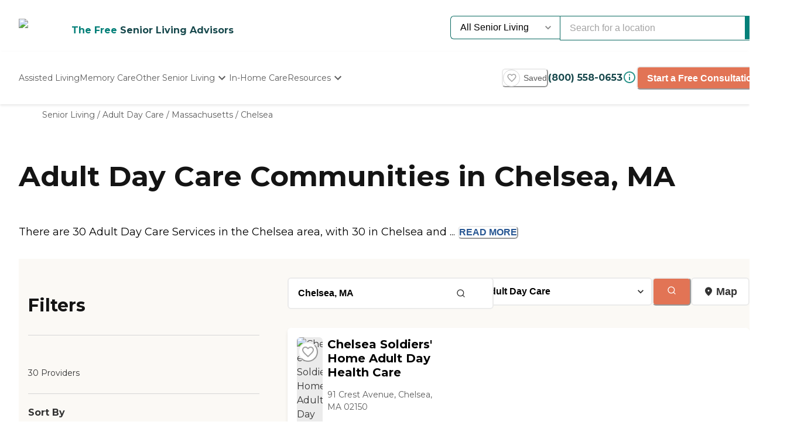

--- FILE ---
content_type: text/html; charset=utf-8
request_url: https://www.caring.com/senior-living/adult-day-care/massachusetts/chelsea
body_size: 82042
content:
<!DOCTYPE html><html lang="en"><head><meta charSet="utf-8"/><link rel="shortcut icon" href="/caring_public/favicon.ico"/><link rel="alternate" href="/caring_public/geo-listings.rss.xml" type="application/rss+xml" title="City Listings RSS Feed"/><script type="application/ld+json">{"@context":"https://schema.org","@type":"Thing"}</script><script type="application/ld+json">{"@context":"https://schema.org","@type":"Thing"}</script><title>The 10 Best Adult Day Care Facilities in Chelsea, MA</title><meta name="robots" content="index,follow,max-snippet:-1,max-image-preview:large,max-video-preview:-1"/><meta name="description" content="Find adult day care in Chelsea, MA. Read reviews, compare ratings, pricing, and availability for Chelsea adult day care."/><meta name="twitter:card" content="summary_large_image"/><meta property="og:title" content="The 10 Best Adult Day Care Facilities in Chelsea, MA"/><meta property="og:description" content="Find adult day care in Chelsea, MA. Read reviews, compare ratings, pricing, and availability for Chelsea adult day care."/><meta property="og:url" content="https://www.caring.com/senior-living/adult-day-care/massachusetts/chelsea"/><link rel="canonical" href="https://www.caring.com/senior-living/adult-day-care/massachusetts/chelsea"/><meta name="viewport" content="width=device-width, initial-scale=1, viewport-fit=cover"/><meta name="keywords" content="adult day care in chelsea, chelsea adult day care, adult day care, chelsea, reviews, ratings"/><script type="application/ld+json">{"@context":"https://schema.org","@type":"BreadcrumbList","itemListElement":[{"@type":"ListItem","position":1,"item":{"@id":"https://www.caring.com/senior-living","name":"Senior Living"}},{"@type":"ListItem","position":2,"item":{"@id":"https://www.caring.com/senior-living/adult-day-care","name":"Adult Day Care"}},{"@type":"ListItem","position":3,"item":{"@id":"https://www.caring.com/senior-living/adult-day-care/massachusetts","name":"Massachusetts"}},{"@type":"ListItem","position":4,"item":{"@id":"https://www.caring.com/senior-living/adult-day-care/massachusetts/chelsea","name":"Chelsea"}}]}</script><script type="application/ld+json" id="jsonld-seo-carousel" data-testid="jsonld-seo-carousel">{"@context":"https://schema.org","@type":"ItemList","numberOfItems":30,"itemListElement":[{"@type":"ListItem","position":1,"url":"https://www.caring.com/senior-living/massachusetts/chelsea/chelsea-soldiers-home-adult-day-health-care-02150"},{"@type":"ListItem","position":2,"url":"https://www.caring.com/senior-living/massachusetts/east-boston/don-orione-adult-day-health-center-02128"},{"@type":"ListItem","position":3,"url":"https://www.caring.com/senior-living/massachusetts/medford/community-family-02155"},{"@type":"ListItem","position":4,"url":"https://www.caring.com/senior-living/massachusetts/allston/zabota-adult-day-health-02134"},{"@type":"ListItem","position":5,"url":"https://www.caring.com/senior-living/massachusetts/cambridge/sancta-maria-adult-day-health-program-02139"},{"@type":"ListItem","position":6,"url":"https://www.caring.com/senior-living/massachusetts/brighton/2life-communities-brighton-campus"},{"@type":"ListItem","position":7,"url":"https://www.caring.com/senior-living/massachusetts/lynn/p-a-c-e-elder-service-plan-of-the-north-shore-01902","image":{"@type":"ImageObject","name":"PACE at Element Care","url":"https://d13iq96prksfh0.cloudfront.net/cdn/photos/102884"}},{"@type":"ListItem","position":8,"url":"https://www.caring.com/senior-living/massachusetts/lynn/pondview-lodge-01904"},{"@type":"ListItem","position":9,"url":"https://www.caring.com/senior-living/massachusetts/boston/hebrew-seniorlife"},{"@type":"ListItem","position":10,"url":"https://www.caring.com/senior-living/massachusetts/lexington/youville-place","image":{"@type":"ImageObject","name":"Youville Place","url":"https://d13iq96prksfh0.cloudfront.net/cdn/photos/94284"}},{"@type":"ListItem","position":11,"url":"https://www.caring.com/senior-living/massachusetts/waltham/maristhill-nursing-and-rehabilitation-center"},{"@type":"ListItem","position":12,"url":"https://www.caring.com/senior-living/massachusetts/quincy/the-assisted-living-residences-at-hancock-park","image":{"@type":"ImageObject","name":"The Assisted Living Residences at Hancock Park","url":"https://d13iq96prksfh0.cloudfront.net/cdn/photos/368005"}},{"@type":"ListItem","position":13,"url":"https://www.caring.com/senior-living/massachusetts/west-roxbury/german-center-for-extended-care-02132","image":{"@type":"ImageObject","name":"German Center for Extended Care","url":"https://d13iq96prksfh0.cloudfront.net/cdn/photos/281503"}},{"@type":"ListItem","position":14,"url":"https://www.caring.com/senior-living/massachusetts/milton/cooperative-elder-services-inc"},{"@type":"ListItem","position":15,"url":"https://www.caring.com/senior-living/massachusetts/hingham/harbor-house-adult-day-care-center-02043","image":{"@type":"ImageObject","name":"Harbor House Adult Day Care Center","url":"https://d13iq96prksfh0.cloudfront.net/cdn/photos/274662"}},{"@type":"ListItem","position":16,"url":"https://www.caring.com/senior-living/massachusetts/beverly/spectrum-adult-day-health-program"},{"@type":"ListItem","position":17,"url":"https://www.caring.com/senior-living/massachusetts/weymouth/active-day-hingham-02043","image":{"@type":"ImageObject","name":"Active Day Hingham","url":"https://d13iq96prksfh0.cloudfront.net/cdn/photos/191355"}},{"@type":"ListItem","position":18,"url":"https://www.caring.com/senior-living/massachusetts/weymouth/carepro-adult-day-health-center","image":{"@type":"ImageObject","name":"CarePro Adult Day Health Center","url":"https://d13iq96prksfh0.cloudfront.net/cdn/photos/147847"}},{"@type":"ListItem","position":19,"url":"https://www.caring.com/senior-living/massachusetts/norwood/norfolk-adult-day-health-center-02062"},{"@type":"ListItem","position":20,"url":"https://www.caring.com/senior-living/massachusetts/natick/beaumont-rehab-and-skilled-nursing-ctr-natick-01760"}],"name":"List of 30 Adult Day Care Services near Chelsea, MA"}</script><meta name="next-head-count" content="17"/><link rel="preload" href="/_next/static/media/904be59b21bd51cb-s.p.woff2" as="font" type="font/woff2" crossorigin="anonymous" data-next-font="size-adjust"/><link rel="preload" href="/_next/static/media/c9e6921c7fc300d8-s.p.woff2" as="font" type="font/woff2" crossorigin="anonymous" data-next-font="size-adjust"/><link rel="preload" href="/_next/static/css/7c810d7ee910e4ed.css" as="style"/><link rel="stylesheet" href="/_next/static/css/7c810d7ee910e4ed.css" data-n-g=""/><link rel="preload" href="/_next/static/css/7f47b9549bf34fb2.css" as="style"/><link rel="stylesheet" href="/_next/static/css/7f47b9549bf34fb2.css" data-n-p=""/><link rel="preload" href="/_next/static/css/ea92734c189d6523.css" as="style"/><link rel="stylesheet" href="/_next/static/css/ea92734c189d6523.css"/><link rel="preload" href="/_next/static/css/584c2a27d5401992.css" as="style"/><link rel="stylesheet" href="/_next/static/css/584c2a27d5401992.css"/><link rel="preload" href="/_next/static/css/34db0ec180585bbd.css" as="style"/><link rel="stylesheet" href="/_next/static/css/34db0ec180585bbd.css"/><link rel="preload" href="/_next/static/css/7abd5817132d4843.css" as="style"/><link rel="stylesheet" href="/_next/static/css/7abd5817132d4843.css"/><link rel="preload" href="/_next/static/css/d65ce0d2baf8dd94.css" as="style"/><link rel="stylesheet" href="/_next/static/css/d65ce0d2baf8dd94.css"/><link rel="preload" href="/_next/static/css/08fe8cba05242cee.css" as="style"/><link rel="stylesheet" href="/_next/static/css/08fe8cba05242cee.css"/><noscript data-n-css=""></noscript><script defer="" nomodule="" src="/_next/static/chunks/polyfills-42372ed130431b0a.js"></script><script defer="" src="/_next/static/chunks/4543.edcd4df2bf020f38.js"></script><script defer="" src="/_next/static/chunks/459.c02476f58fbcb603.js"></script><script defer="" src="/_next/static/chunks/3057.817d275791350e9c.js"></script><script defer="" src="/_next/static/chunks/7221.95ecd64641b41916.js"></script><script defer="" src="/_next/static/chunks/5804.4d0ce67d49588f01.js"></script><script defer="" src="/_next/static/chunks/7408.9e1bc36dbec3c0dc.js"></script><script defer="" src="/_next/static/chunks/a63740d3-954ee2ef13705c92.js"></script><script defer="" src="/_next/static/chunks/737dfa3e-c992f517f3972c2b.js"></script><script defer="" src="/_next/static/chunks/1322-2ed4db8bbf8684f8.js"></script><script defer="" src="/_next/static/chunks/8829.63f725a05893b4a9.js"></script><script defer="" src="/_next/static/chunks/8802-e53b003b24cc8fe6.js"></script><script defer="" src="/_next/static/chunks/8261-473cfa97c7405f7f.js"></script><script defer="" src="/_next/static/chunks/9739.c7085f72b41bb8ad.js"></script><script defer="" src="/_next/static/chunks/4454.c9cf0e64e3faf2d0.js"></script><script defer="" src="/_next/static/chunks/98ea7ec2.27f670d40f487aaf.js"></script><script defer="" src="/_next/static/chunks/5e2a4920.6932ab0b5041764e.js"></script><script defer="" src="/_next/static/chunks/7580.ab425338c6510f4f.js"></script><script defer="" src="/_next/static/chunks/4059.47aa8845c8a4d873.js"></script><script defer="" src="/_next/static/chunks/1260.91ced95918577190.js"></script><script defer="" src="/_next/static/chunks/2877.b1114f1844a513fc.js"></script><script defer="" src="/_next/static/chunks/3867.429f1d7161fc9567.js"></script><script defer="" src="/_next/static/chunks/7489.552b81c7b323ac22.js"></script><script defer="" src="/_next/static/chunks/6788.a862e1e8502f757b.js"></script><script defer="" src="/_next/static/chunks/3609.c31dfc8233adc93e.js"></script><script defer="" src="/_next/static/chunks/2933.1dd965b2f71c3532.js"></script><script defer="" src="/_next/static/chunks/8683.b1c5a17ed88b7536.js"></script><script defer="" src="/_next/static/chunks/5633.7451c880bd4b4a71.js"></script><script defer="" src="/_next/static/chunks/2529.0951f4dad759a973.js"></script><script defer="" src="/_next/static/chunks/9256.05f549f0249dfc51.js"></script><script defer="" src="/_next/static/chunks/5486.920c350426a58713.js"></script><script defer="" src="/_next/static/chunks/5704.29effd98ba52b4f7.js"></script><script defer="" src="/_next/static/chunks/3566.edd765e736d235c6.js"></script><script src="/_next/static/chunks/webpack-e291c8e61bdf9201.js" defer=""></script><script src="/_next/static/chunks/framework-dcaed76b676e6e6a.js" defer=""></script><script src="/_next/static/chunks/main-fedfc017274764eb.js" defer=""></script><script src="/_next/static/chunks/pages/_app-7d150ee274626531.js" defer=""></script><script src="/_next/static/chunks/545f34e4-9b46da0effef6e8e.js" defer=""></script><script src="/_next/static/chunks/a3ff1dbb-fa8362b6fadde22f.js" defer=""></script><script src="/_next/static/chunks/d0c16330-35f03dce531a4e84.js" defer=""></script><script src="/_next/static/chunks/252f366e-73390493abe8cb85.js" defer=""></script><script src="/_next/static/chunks/0c428ae2-4a15ce589890caed.js" defer=""></script><script src="/_next/static/chunks/78e521c3-037d8296da22be89.js" defer=""></script><script src="/_next/static/chunks/1bfc9850-7f4c4475691d56e8.js" defer=""></script><script src="/_next/static/chunks/ae51ba48-42116431de5a79b9.js" defer=""></script><script src="/_next/static/chunks/95b64a6e-dedec41ad203dcd1.js" defer=""></script><script src="/_next/static/chunks/1461-2e147742e850e145.js" defer=""></script><script src="/_next/static/chunks/6953-778abb4908b1d7b4.js" defer=""></script><script src="/_next/static/chunks/3227-18eaeed12949b1ee.js" defer=""></script><script src="/_next/static/chunks/1535-562caba8589b7b53.js" defer=""></script><script src="/_next/static/chunks/3440-a7a4100d19260acb.js" defer=""></script><script src="/_next/static/chunks/4836-e39bf004c4b2cf85.js" defer=""></script><script src="/_next/static/chunks/4149-d44353b7f8f4ea79.js" defer=""></script><script src="/_next/static/chunks/226-7d38b2bc467aca7f.js" defer=""></script><script src="/_next/static/chunks/9064-ccdd1b970bcc164e.js" defer=""></script><script src="/_next/static/chunks/6051-6907e54fef49c151.js" defer=""></script><script src="/_next/static/chunks/5705-a9c070b43f144e5a.js" defer=""></script><script src="/_next/static/chunks/4900-e8164f859519ecb7.js" defer=""></script><script src="/_next/static/chunks/1803-f623a32a2fe39cf7.js" defer=""></script><script src="/_next/static/chunks/6184-d7d30185e3e2ce1a.js" defer=""></script><script src="/_next/static/chunks/5990-96f631e450767458.js" defer=""></script><script src="/_next/static/chunks/1323-8bec081b9d36ceaf.js" defer=""></script><script src="/_next/static/chunks/5079-abb37b7ba2f11b07.js" defer=""></script><script src="/_next/static/chunks/4490-debde40e97d76ae1.js" defer=""></script><script src="/_next/static/chunks/4545-0f39af0bd030771d.js" defer=""></script><script src="/_next/static/chunks/585-2b7e9bf1b7925858.js" defer=""></script><script src="/_next/static/chunks/4461-1e352a3bbfcb410d.js" defer=""></script><script src="/_next/static/chunks/7892-4427a28bf5fe45e9.js" defer=""></script><script src="/_next/static/chunks/9974-be2f794916eb7bad.js" defer=""></script><script src="/_next/static/chunks/1791-517c937fb376d71f.js" defer=""></script><script src="/_next/static/chunks/9948-e0ff4b6c5d027fd8.js" defer=""></script><script src="/_next/static/chunks/pages/senior-living/%5BcareTypeOrState%5D/%5BstateOrCountyOrCity%5D/%5BcountyOrCityOrProvider%5D-ac6c3653087b6a7a.js" defer=""></script><script src="/_next/static/4g8PXHvHfvpEv6XGxH3Zx/_buildManifest.js" defer=""></script><script src="/_next/static/4g8PXHvHfvpEv6XGxH3Zx/_ssgManifest.js" defer=""></script><style id="__jsx-3086177001">:root{--font-montserrat:'__Montserrat_667262', '__Montserrat_Fallback_667262'}</style></head><body><div id="__next"><style data-emotion="css-global 1e5uz8c">:host,:root,[data-theme]{--chakra-ring-inset:var(--chakra-empty,/*!*/ /*!*/);--chakra-ring-offset-width:0px;--chakra-ring-offset-color:#fff;--chakra-ring-color:rgba(66, 153, 225, 0.6);--chakra-ring-offset-shadow:0 0 #0000;--chakra-ring-shadow:0 0 #0000;--chakra-space-x-reverse:0;--chakra-space-y-reverse:0;--chakra-colors-transparent:transparent;--chakra-colors-current:currentColor;--chakra-colors-black-500:#333333;--chakra-colors-black-600:#0F3233;--chakra-colors-black-700:#0F3233B2;--chakra-colors-white-50:#F0F0F055;--chakra-colors-white-100:#FFFFFFCC;--chakra-colors-whiteAlpha-50:rgba(255, 255, 255, 0.04);--chakra-colors-whiteAlpha-100:rgba(255, 255, 255, 0.06);--chakra-colors-whiteAlpha-200:rgba(255, 255, 255, 0.08);--chakra-colors-whiteAlpha-300:rgba(255, 255, 255, 0.16);--chakra-colors-whiteAlpha-400:rgba(255, 255, 255, 0.24);--chakra-colors-whiteAlpha-500:rgba(255, 255, 255, 0.36);--chakra-colors-whiteAlpha-600:rgba(255, 255, 255, 0.48);--chakra-colors-whiteAlpha-700:rgba(255, 255, 255, 0.64);--chakra-colors-whiteAlpha-800:rgba(255, 255, 255, 0.80);--chakra-colors-whiteAlpha-900:rgba(255, 255, 255, 0.92);--chakra-colors-blackAlpha-50:rgba(0, 0, 0, 0.04);--chakra-colors-blackAlpha-100:rgba(0, 0, 0, 0.06);--chakra-colors-blackAlpha-200:rgba(0, 0, 0, 0.08);--chakra-colors-blackAlpha-300:rgba(0, 0, 0, 0.16);--chakra-colors-blackAlpha-400:rgba(0, 0, 0, 0.24);--chakra-colors-blackAlpha-500:rgba(0, 0, 0, 0.36);--chakra-colors-blackAlpha-600:rgba(0, 0, 0, 0.48);--chakra-colors-blackAlpha-700:rgba(0, 0, 0, 0.64);--chakra-colors-blackAlpha-800:rgba(0, 0, 0, 0.80);--chakra-colors-blackAlpha-900:rgba(0, 0, 0, 0.92);--chakra-colors-gray-50:#F5F5F5;--chakra-colors-gray-100:#F0F0F0;--chakra-colors-gray-200:#EBEBEB;--chakra-colors-gray-300:#D6D6D6;--chakra-colors-gray-400:#C2C2C2;--chakra-colors-gray-500:#A3A3A3;--chakra-colors-gray-600:#858585;--chakra-colors-gray-700:#5C5C5C;--chakra-colors-gray-800:#333333;--chakra-colors-gray-900:#141414;--chakra-colors-red-50:#FFE8E0;--chakra-colors-red-100:#FFBFB1;--chakra-colors-red-200:#FF917F;--chakra-colors-red-300:#FF604D;--chakra-colors-red-400:#FE431B;--chakra-colors-red-500:#E53A01;--chakra-colors-red-600:#B33700;--chakra-colors-red-700:#812F00;--chakra-colors-red-800:#4F1F00;--chakra-colors-red-900:#200D00;--chakra-colors-orange-50:#FFFAF0;--chakra-colors-orange-100:#FEEBCB;--chakra-colors-orange-200:#FBD38D;--chakra-colors-orange-300:#F6AD55;--chakra-colors-orange-400:#ED8936;--chakra-colors-orange-500:#DD6B20;--chakra-colors-orange-600:#C05621;--chakra-colors-orange-700:#9C4221;--chakra-colors-orange-800:#7B341E;--chakra-colors-orange-900:#652B19;--chakra-colors-yellow-50:#F5F3EF;--chakra-colors-yellow-100:#E4DDD3;--chakra-colors-yellow-200:#D3C6B6;--chakra-colors-yellow-300:#C1B09A;--chakra-colors-yellow-400:#B09A7D;--chakra-colors-yellow-500:#9E8461;--chakra-colors-yellow-600:#7F6A4D;--chakra-colors-yellow-700:#5F4F3A;--chakra-colors-yellow-800:#3F3527;--chakra-colors-yellow-900:#201A13;--chakra-colors-green-50:#F0FFF4;--chakra-colors-green-100:#C6F6D5;--chakra-colors-green-200:#9AE6B4;--chakra-colors-green-300:#68D391;--chakra-colors-green-400:#48BB78;--chakra-colors-green-500:#38A169;--chakra-colors-green-600:#25855A;--chakra-colors-green-700:#276749;--chakra-colors-green-800:#22543D;--chakra-colors-green-900:#1C4532;--chakra-colors-teal-50:#F0F3F4;--chakra-colors-teal-100:#D5DCE2;--chakra-colors-teal-200:#BAC6CF;--chakra-colors-teal-300:#9FAFBC;--chakra-colors-teal-400:#8499A9;--chakra-colors-teal-500:#698296;--chakra-colors-teal-600:#546878;--chakra-colors-teal-700:#3F4E5A;--chakra-colors-teal-800:#2A343C;--chakra-colors-teal-900:#151A1E;--chakra-colors-blue-50:#EBF8FF;--chakra-colors-blue-100:#BEE3F8;--chakra-colors-blue-200:#90CDF4;--chakra-colors-blue-300:#63B3ED;--chakra-colors-blue-400:#4299E1;--chakra-colors-blue-500:#3182CE;--chakra-colors-blue-600:#2B6CB0;--chakra-colors-blue-700:#2C5282;--chakra-colors-blue-800:#2A4365;--chakra-colors-blue-900:#1A365D;--chakra-colors-cyan-50:#EDFDFD;--chakra-colors-cyan-100:#C4F1F9;--chakra-colors-cyan-200:#9DECF9;--chakra-colors-cyan-300:#76E4F7;--chakra-colors-cyan-400:#0BC5EA;--chakra-colors-cyan-500:#00B5D8;--chakra-colors-cyan-600:#00A3C4;--chakra-colors-cyan-700:#0987A0;--chakra-colors-cyan-800:#086F83;--chakra-colors-cyan-900:#065666;--chakra-colors-purple-50:#EEF3F6;--chakra-colors-purple-100:#D0DDE7;--chakra-colors-purple-200:#B2C8D7;--chakra-colors-purple-300:#94B2C7;--chakra-colors-purple-400:#769DB7;--chakra-colors-purple-500:#5887A8;--chakra-colors-purple-600:#466C86;--chakra-colors-purple-700:#355165;--chakra-colors-purple-800:#233643;--chakra-colors-purple-900:#121B22;--chakra-colors-pink-50:#FFF5F7;--chakra-colors-pink-100:#FED7E2;--chakra-colors-pink-200:#FBB6CE;--chakra-colors-pink-300:#F687B3;--chakra-colors-pink-400:#ED64A6;--chakra-colors-pink-500:#D53F8C;--chakra-colors-pink-600:#B83280;--chakra-colors-pink-700:#97266D;--chakra-colors-pink-800:#702459;--chakra-colors-pink-900:#521B41;--chakra-colors-linkedin-50:#E8F4F9;--chakra-colors-linkedin-100:#CFEDFB;--chakra-colors-linkedin-200:#9BDAF3;--chakra-colors-linkedin-300:#68C7EC;--chakra-colors-linkedin-400:#34B3E4;--chakra-colors-linkedin-500:#00A0DC;--chakra-colors-linkedin-600:#008CC9;--chakra-colors-linkedin-700:#0077B5;--chakra-colors-linkedin-800:#005E93;--chakra-colors-linkedin-900:#004471;--chakra-colors-facebook-50:#E8F4F9;--chakra-colors-facebook-100:#D9DEE9;--chakra-colors-facebook-200:#B7C2DA;--chakra-colors-facebook-300:#6482C0;--chakra-colors-facebook-400:#4267B2;--chakra-colors-facebook-500:#385898;--chakra-colors-facebook-600:#314E89;--chakra-colors-facebook-700:#29487D;--chakra-colors-facebook-800:#223B67;--chakra-colors-facebook-900:#1E355B;--chakra-colors-messenger-50:#D0E6FF;--chakra-colors-messenger-100:#B9DAFF;--chakra-colors-messenger-200:#A2CDFF;--chakra-colors-messenger-300:#7AB8FF;--chakra-colors-messenger-400:#2E90FF;--chakra-colors-messenger-500:#0078FF;--chakra-colors-messenger-600:#0063D1;--chakra-colors-messenger-700:#0052AC;--chakra-colors-messenger-800:#003C7E;--chakra-colors-messenger-900:#002C5C;--chakra-colors-whatsapp-50:#dffeec;--chakra-colors-whatsapp-100:#b9f5d0;--chakra-colors-whatsapp-200:#90edb3;--chakra-colors-whatsapp-300:#65e495;--chakra-colors-whatsapp-400:#3cdd78;--chakra-colors-whatsapp-500:#22c35e;--chakra-colors-whatsapp-600:#179848;--chakra-colors-whatsapp-700:#0c6c33;--chakra-colors-whatsapp-800:#01421c;--chakra-colors-whatsapp-900:#001803;--chakra-colors-twitter-50:#E5F4FD;--chakra-colors-twitter-100:#C8E9FB;--chakra-colors-twitter-200:#A8DCFA;--chakra-colors-twitter-300:#83CDF7;--chakra-colors-twitter-400:#57BBF5;--chakra-colors-twitter-500:#1DA1F2;--chakra-colors-twitter-600:#1A94DA;--chakra-colors-twitter-700:#1681BF;--chakra-colors-twitter-800:#136B9E;--chakra-colors-twitter-900:#0D4D71;--chakra-colors-telegram-50:#E3F2F9;--chakra-colors-telegram-100:#C5E4F3;--chakra-colors-telegram-200:#A2D4EC;--chakra-colors-telegram-300:#7AC1E4;--chakra-colors-telegram-400:#47A9DA;--chakra-colors-telegram-500:#0088CC;--chakra-colors-telegram-600:#007AB8;--chakra-colors-telegram-700:#006BA1;--chakra-colors-telegram-800:#005885;--chakra-colors-telegram-900:#003F5E;--chakra-colors-caringBlue-100:#E9F0FB;--chakra-colors-caringBlue-200:#3977C8;--chakra-colors-caringBlue-500:#285793;--chakra-colors-caringBlue-600:#174A69;--chakra-colors-caringBlue-700:#2D3748;--chakra-colors-caringBlue-800:#061C2A;--chakra-colors-caringGray-100:#F0F0F0;--chakra-colors-caringGray-200:#EBEBEB;--chakra-colors-caringGray-300:#777777;--chakra-colors-caringTeal-500:#086961;--chakra-colors-primary-50:#e8f1eb;--chakra-colors-primary-100:#e2f2e7;--chakra-colors-primary-200:#d5ecdc;--chakra-colors-primary-300:#abd7c8;--chakra-colors-primary-400:#6db7ab;--chakra-colors-primary-500:#2a948b;--chakra-colors-primary-600:#048079;--chakra-colors-primary-700:#086961;--chakra-colors-primary-800:#18494d;--chakra-colors-primary-900:#0f3233;--chakra-colors-secondary-50:#faf5f4;--chakra-colors-secondary-100:#f8edea;--chakra-colors-secondary-200:#f2ded9;--chakra-colors-secondary-300:#f0cbc0;--chakra-colors-secondary-400:#e27455;--chakra-colors-secondary-500:#e27455;--chakra-colors-secondary-600:#cb684d;--chakra-colors-secondary-700:#9e513b;--chakra-colors-secondary-800:#713a2b;--chakra-colors-secondary-900:#5a2e22;--chakra-colors-tertiary-50:#fff9e8;--chakra-colors-tertiary-100:#fdf5d8;--chakra-colors-tertiary-200:#faefc5;--chakra-colors-tertiary-300:#f6e49d;--chakra-colors-tertiary-400:#f4d977;--chakra-colors-tertiary-500:#f9cd6c;--chakra-colors-tertiary-600:#febe14;--chakra-colors-tertiary-700:#e5ab12;--chakra-colors-tertiary-800:#cb9810;--chakra-colors-tertiary-900:#b2850e;--chakra-colors-accent-50:#e6f9f8;--chakra-colors-accent-100:#b4edea;--chakra-colors-accent-200:#9be7e3;--chakra-colors-accent-300:#6adad4;--chakra-colors-accent-400:#38cec6;--chakra-colors-accent-500:#06c2b8;--chakra-colors-accent-600:#059b93;--chakra-colors-accent-700:#048881;--chakra-colors-accent-800:#03615c;--chakra-colors-accent-900:#023a37;--chakra-colors-background-50:#FBF9F5;--chakra-colors-background-100:#F6F3E8;--chakra-colors-background-200:#EFEBD9;--chakra-colors-background-300:#EADDB5;--chakra-colors-background-400:#D7C79A;--chakra-colors-background-500:#C1AE7E;--chakra-colors-background-600:#A89261;--chakra-colors-background-700:#86754E;--chakra-colors-background-800:#544931;--chakra-colors-background-900:#322C1D;--chakra-colors-success-50:#e6f8ef;--chakra-colors-success-100:#cef1e0;--chakra-colors-success-200:#9ce2c1;--chakra-colors-success-300:#68d391;--chakra-colors-success-400:#39c582;--chakra-colors-success-500:#08b763;--chakra-colors-success-600:#06924f;--chakra-colors-success-700:#056e3b;--chakra-colors-success-800:#034928;--chakra-colors-success-900:#022514;--chakra-colors-error-50:#ffe8e0;--chakra-colors-error-100:#ffbfb1;--chakra-colors-error-200:#ff917f;--chakra-colors-error-300:#f7604d;--chakra-colors-error-400:#fe431b;--chakra-colors-error-500:#e53a01;--chakra-colors-error-600:#b33700;--chakra-colors-error-700:#812f00;--chakra-colors-error-800:#4f1f00;--chakra-colors-error-900:#200d00;--chakra-colors-info-50:#e8f4fb;--chakra-colors-info-100:#d2e8f6;--chakra-colors-info-200:#a4d2ed;--chakra-colors-info-300:#77bbe5;--chakra-colors-info-400:#49a5dc;--chakra-colors-info-500:#1c8ed3;--chakra-colors-info-600:#1672a9;--chakra-colors-info-700:#11557f;--chakra-colors-info-800:#0b3954;--chakra-colors-info-900:#061c2a;--chakra-colors-graphic-50:#fbf9f5;--chakra-colors-graphic-100:#f6f3e8;--chakra-colors-graphic-200:#efebd9;--chakra-colors-graphic-300:#eaddb5;--chakra-colors-graphic-400:#d7c79a;--chakra-colors-graphic-500:#c1ae7e;--chakra-colors-graphic-600:#a89261;--chakra-colors-graphic-700:#86754e;--chakra-colors-graphic-800:#544931;--chakra-colors-graphic-900:#322c1d;--chakra-colors-link-50:#048079;--chakra-colors-link-100:#048079;--chakra-colors-link-200:#048079;--chakra-colors-link-300:#048079;--chakra-colors-link-400:#048079;--chakra-colors-link-500:#048079;--chakra-colors-link-600:#048079;--chakra-colors-link-700:#048079;--chakra-colors-link-800:#048079;--chakra-colors-link-900:#048079;--chakra-borders-none:0;--chakra-borders-1px:1px solid;--chakra-borders-2px:2px solid;--chakra-borders-4px:4px solid;--chakra-borders-8px:8px solid;--chakra-fonts-heading:var(--font-montserrat);--chakra-fonts-body:var(--font-montserrat);--chakra-fonts-mono:SFMono-Regular,Menlo,Monaco,Consolas,"Liberation Mono","Courier New",monospace;--chakra-fontSizes-3xs:0.45rem;--chakra-fontSizes-2xs:0.625rem;--chakra-fontSizes-xs:0.75rem;--chakra-fontSizes-sm:0.875rem;--chakra-fontSizes-md:1rem;--chakra-fontSizes-lg:1.125rem;--chakra-fontSizes-xl:1.25rem;--chakra-fontSizes-2xl:1.5rem;--chakra-fontSizes-3xl:1.875rem;--chakra-fontSizes-4xl:2.25rem;--chakra-fontSizes-5xl:3rem;--chakra-fontSizes-6xl:3.75rem;--chakra-fontSizes-7xl:4.5rem;--chakra-fontSizes-8xl:6rem;--chakra-fontSizes-9xl:8rem;--chakra-fontWeights-hairline:100;--chakra-fontWeights-thin:200;--chakra-fontWeights-light:300;--chakra-fontWeights-normal:400;--chakra-fontWeights-medium:500;--chakra-fontWeights-semibold:600;--chakra-fontWeights-bold:700;--chakra-fontWeights-extrabold:800;--chakra-fontWeights-black:900;--chakra-letterSpacings-tighter:-0.05em;--chakra-letterSpacings-tight:-0.025em;--chakra-letterSpacings-normal:0;--chakra-letterSpacings-wide:0.025em;--chakra-letterSpacings-wider:0.05em;--chakra-letterSpacings-widest:0.1em;--chakra-lineHeights-3:.75rem;--chakra-lineHeights-4:1rem;--chakra-lineHeights-5:1.25rem;--chakra-lineHeights-6:1.5rem;--chakra-lineHeights-7:1.75rem;--chakra-lineHeights-8:2rem;--chakra-lineHeights-9:2.25rem;--chakra-lineHeights-10:2.5rem;--chakra-lineHeights-normal:normal;--chakra-lineHeights-none:1;--chakra-lineHeights-shorter:1.25;--chakra-lineHeights-short:1.375;--chakra-lineHeights-base:1.5;--chakra-lineHeights-tall:1.625;--chakra-lineHeights-taller:2;--chakra-radii-none:0;--chakra-radii-sm:0.125rem;--chakra-radii-base:0.25rem;--chakra-radii-md:0.375rem;--chakra-radii-lg:0.5rem;--chakra-radii-xl:0.75rem;--chakra-radii-2xl:1rem;--chakra-radii-3xl:1.5rem;--chakra-radii-full:9999px;--chakra-space-1:0.25rem;--chakra-space-2:0.5rem;--chakra-space-3:0.75rem;--chakra-space-4:1rem;--chakra-space-5:1.25rem;--chakra-space-6:1.5rem;--chakra-space-7:1.75rem;--chakra-space-8:2rem;--chakra-space-9:2.25rem;--chakra-space-10:2.5rem;--chakra-space-12:3rem;--chakra-space-14:3.5rem;--chakra-space-16:4rem;--chakra-space-20:5rem;--chakra-space-24:6rem;--chakra-space-28:7rem;--chakra-space-32:8rem;--chakra-space-36:9rem;--chakra-space-40:10rem;--chakra-space-44:11rem;--chakra-space-48:12rem;--chakra-space-52:13rem;--chakra-space-56:14rem;--chakra-space-60:15rem;--chakra-space-64:16rem;--chakra-space-72:18rem;--chakra-space-80:20rem;--chakra-space-96:24rem;--chakra-space-px:1px;--chakra-space-0-5:0.125rem;--chakra-space-1-5:0.375rem;--chakra-space-2-5:0.625rem;--chakra-space-3-5:0.875rem;--chakra-shadows-xs:0 0 0 1px rgba(0, 0, 0, 0.05);--chakra-shadows-sm:0 1px 2px 0 rgba(0, 0, 0, 0.05);--chakra-shadows-base:0 1px 3px 0 rgba(0, 0, 0, 0.1),0 1px 2px 0 rgba(0, 0, 0, 0.06);--chakra-shadows-md:0 4px 6px -1px rgba(0, 0, 0, 0.1),0 2px 4px -1px rgba(0, 0, 0, 0.06);--chakra-shadows-lg:0 10px 15px -3px rgba(0, 0, 0, 0.1),0 4px 6px -2px rgba(0, 0, 0, 0.05);--chakra-shadows-xl:0 20px 25px -5px rgba(0, 0, 0, 0.1),0 10px 10px -5px rgba(0, 0, 0, 0.04);--chakra-shadows-2xl:0 25px 50px -12px rgba(0, 0, 0, 0.25);--chakra-shadows-outline:0 0 0 3px rgba(66, 153, 225, 0.6);--chakra-shadows-inner:inset 0 2px 4px 0 rgba(0,0,0,0.06);--chakra-shadows-none:none;--chakra-shadows-dark-lg:rgba(0, 0, 0, 0.1) 0px 0px 0px 1px,rgba(0, 0, 0, 0.2) 0px 5px 10px,rgba(0, 0, 0, 0.4) 0px 15px 40px;--chakra-sizes-1:0.25rem;--chakra-sizes-2:0.5rem;--chakra-sizes-3:0.75rem;--chakra-sizes-4:1rem;--chakra-sizes-5:1.25rem;--chakra-sizes-6:1.5rem;--chakra-sizes-7:1.75rem;--chakra-sizes-8:2rem;--chakra-sizes-9:2.25rem;--chakra-sizes-10:2.5rem;--chakra-sizes-12:3rem;--chakra-sizes-14:3.5rem;--chakra-sizes-16:4rem;--chakra-sizes-20:5rem;--chakra-sizes-24:6rem;--chakra-sizes-28:7rem;--chakra-sizes-32:8rem;--chakra-sizes-36:9rem;--chakra-sizes-40:10rem;--chakra-sizes-44:11rem;--chakra-sizes-48:12rem;--chakra-sizes-52:13rem;--chakra-sizes-56:14rem;--chakra-sizes-60:15rem;--chakra-sizes-64:16rem;--chakra-sizes-72:18rem;--chakra-sizes-80:20rem;--chakra-sizes-96:24rem;--chakra-sizes-px:1px;--chakra-sizes-0-5:0.125rem;--chakra-sizes-1-5:0.375rem;--chakra-sizes-2-5:0.625rem;--chakra-sizes-3-5:0.875rem;--chakra-sizes-max:max-content;--chakra-sizes-min:min-content;--chakra-sizes-full:100%;--chakra-sizes-3xs:14rem;--chakra-sizes-2xs:16rem;--chakra-sizes-xs:20rem;--chakra-sizes-sm:24rem;--chakra-sizes-md:28rem;--chakra-sizes-lg:32rem;--chakra-sizes-xl:36rem;--chakra-sizes-2xl:42rem;--chakra-sizes-3xl:48rem;--chakra-sizes-4xl:56rem;--chakra-sizes-5xl:64rem;--chakra-sizes-6xl:72rem;--chakra-sizes-7xl:80rem;--chakra-sizes-8xl:90rem;--chakra-sizes-prose:60ch;--chakra-sizes-container-sm:640px;--chakra-sizes-container-md:768px;--chakra-sizes-container-lg:1024px;--chakra-sizes-container-xl:1280px;--chakra-zIndices-hide:-1;--chakra-zIndices-auto:auto;--chakra-zIndices-base:0;--chakra-zIndices-docked:10;--chakra-zIndices-dropdown:1000;--chakra-zIndices-sticky:1100;--chakra-zIndices-banner:1200;--chakra-zIndices-overlay:1300;--chakra-zIndices-modal:1400;--chakra-zIndices-popover:1500;--chakra-zIndices-skipLink:1600;--chakra-zIndices-toast:1700;--chakra-zIndices-tooltip:1800;--chakra-transition-property-common:background-color,border-color,color,fill,stroke,opacity,box-shadow,transform;--chakra-transition-property-colors:background-color,border-color,color,fill,stroke;--chakra-transition-property-dimensions:width,height;--chakra-transition-property-position:left,right,top,bottom;--chakra-transition-property-background:background-color,background-image,background-position;--chakra-transition-easing-ease-in:cubic-bezier(0.4, 0, 1, 1);--chakra-transition-easing-ease-out:cubic-bezier(0, 0, 0.2, 1);--chakra-transition-easing-ease-in-out:cubic-bezier(0.4, 0, 0.2, 1);--chakra-transition-duration-ultra-fast:50ms;--chakra-transition-duration-faster:100ms;--chakra-transition-duration-fast:150ms;--chakra-transition-duration-normal:200ms;--chakra-transition-duration-slow:300ms;--chakra-transition-duration-slower:400ms;--chakra-transition-duration-ultra-slow:500ms;--chakra-blur-none:0;--chakra-blur-sm:4px;--chakra-blur-base:8px;--chakra-blur-md:12px;--chakra-blur-lg:16px;--chakra-blur-xl:24px;--chakra-blur-2xl:40px;--chakra-blur-3xl:64px;--chakra-breakpoints-base:0em;--chakra-breakpoints-sm:30em;--chakra-breakpoints-md:48em;--chakra-breakpoints-lg:62em;--chakra-breakpoints-xl:80em;--chakra-breakpoints-2xl:96em;--chakra-breakpoints-3xl:100em;}.chakra-ui-light :host:not([data-theme]),.chakra-ui-light :root:not([data-theme]),.chakra-ui-light [data-theme]:not([data-theme]),[data-theme=light] :host:not([data-theme]),[data-theme=light] :root:not([data-theme]),[data-theme=light] [data-theme]:not([data-theme]),:host[data-theme=light],:root[data-theme=light],[data-theme][data-theme=light]{--chakra-colors-chakra-body-text:var(--chakra-colors-gray-800);--chakra-colors-chakra-body-bg:white;--chakra-colors-chakra-border-color:var(--chakra-colors-gray-200);--chakra-colors-chakra-inverse-text:white;--chakra-colors-chakra-subtle-bg:var(--chakra-colors-gray-100);--chakra-colors-chakra-subtle-text:var(--chakra-colors-gray-600);--chakra-colors-chakra-placeholder-color:var(--chakra-colors-gray-500);}.chakra-ui-dark :host:not([data-theme]),.chakra-ui-dark :root:not([data-theme]),.chakra-ui-dark [data-theme]:not([data-theme]),[data-theme=dark] :host:not([data-theme]),[data-theme=dark] :root:not([data-theme]),[data-theme=dark] [data-theme]:not([data-theme]),:host[data-theme=dark],:root[data-theme=dark],[data-theme][data-theme=dark]{--chakra-colors-chakra-body-text:var(--chakra-colors-whiteAlpha-900);--chakra-colors-chakra-body-bg:var(--chakra-colors-gray-800);--chakra-colors-chakra-border-color:var(--chakra-colors-whiteAlpha-300);--chakra-colors-chakra-inverse-text:var(--chakra-colors-gray-800);--chakra-colors-chakra-subtle-bg:var(--chakra-colors-gray-700);--chakra-colors-chakra-subtle-text:var(--chakra-colors-gray-400);--chakra-colors-chakra-placeholder-color:var(--chakra-colors-whiteAlpha-400);}</style><style data-emotion="css-global fubdgu">html{line-height:1.5;-webkit-text-size-adjust:100%;font-family:system-ui,sans-serif;-webkit-font-smoothing:antialiased;text-rendering:optimizeLegibility;-moz-osx-font-smoothing:grayscale;touch-action:manipulation;}body{position:relative;min-height:100%;margin:0;font-feature-settings:"kern";}:where(*, *::before, *::after){border-width:0;border-style:solid;box-sizing:border-box;word-wrap:break-word;}main{display:block;}hr{border-top-width:1px;box-sizing:content-box;height:0;overflow:visible;}:where(pre, code, kbd,samp){font-family:SFMono-Regular,Menlo,Monaco,Consolas,monospace;font-size:1em;}a{background-color:transparent;color:inherit;-webkit-text-decoration:inherit;text-decoration:inherit;}abbr[title]{border-bottom:none;-webkit-text-decoration:underline;text-decoration:underline;-webkit-text-decoration:underline dotted;-webkit-text-decoration:underline dotted;text-decoration:underline dotted;}:where(b, strong){font-weight:bold;}small{font-size:80%;}:where(sub,sup){font-size:75%;line-height:0;position:relative;vertical-align:baseline;}sub{bottom:-0.25em;}sup{top:-0.5em;}img{border-style:none;}:where(button, input, optgroup, select, textarea){font-family:inherit;font-size:100%;line-height:1.15;margin:0;}:where(button, input){overflow:visible;}:where(button, select){text-transform:none;}:where(
          button::-moz-focus-inner,
          [type="button"]::-moz-focus-inner,
          [type="reset"]::-moz-focus-inner,
          [type="submit"]::-moz-focus-inner
        ){border-style:none;padding:0;}fieldset{padding:0.35em 0.75em 0.625em;}legend{box-sizing:border-box;color:inherit;display:table;max-width:100%;padding:0;white-space:normal;}progress{vertical-align:baseline;}textarea{overflow:auto;}:where([type="checkbox"], [type="radio"]){box-sizing:border-box;padding:0;}input[type="number"]::-webkit-inner-spin-button,input[type="number"]::-webkit-outer-spin-button{-webkit-appearance:none!important;}input[type="number"]{-moz-appearance:textfield;}input[type="search"]{-webkit-appearance:textfield;outline-offset:-2px;}input[type="search"]::-webkit-search-decoration{-webkit-appearance:none!important;}::-webkit-file-upload-button{-webkit-appearance:button;font:inherit;}details{display:block;}summary{display:-webkit-box;display:-webkit-list-item;display:-ms-list-itembox;display:list-item;}template{display:none;}[hidden]{display:none!important;}:where(
          blockquote,
          dl,
          dd,
          h1,
          h2,
          h3,
          h4,
          h5,
          h6,
          hr,
          figure,
          p,
          pre
        ){margin:0;}button{background:transparent;padding:0;}fieldset{margin:0;padding:0;}:where(ol, ul){margin:0;padding:0;}textarea{resize:vertical;}:where(button, [role="button"]){cursor:pointer;}button::-moz-focus-inner{border:0!important;}table{border-collapse:collapse;}:where(h1, h2, h3, h4, h5, h6){font-size:inherit;font-weight:inherit;}:where(button, input, optgroup, select, textarea){padding:0;line-height:inherit;color:inherit;}:where(img, svg, video, canvas, audio, iframe, embed, object){display:block;}:where(img, video){max-width:100%;height:auto;}[data-js-focus-visible] :focus:not([data-focus-visible-added]):not(
          [data-focus-visible-disabled]
        ){outline:none;box-shadow:none;}select::-ms-expand{display:none;}:root,:host{--chakra-vh:100vh;}@supports (height: -webkit-fill-available){:root,:host{--chakra-vh:-webkit-fill-available;}}@supports (height: -moz-fill-available){:root,:host{--chakra-vh:-moz-fill-available;}}@supports (height: 100dvh){:root,:host{--chakra-vh:100dvh;}}</style><style data-emotion="css-global 1gqkwfx">body{font-family:var(--chakra-fonts-body);color:var(--chakra-colors-chakra-body-text);background:var(--chakra-colors-chakra-body-bg);transition-property:background-color;transition-duration:var(--chakra-transition-duration-normal);line-height:var(--chakra-lineHeights-base);}*::-webkit-input-placeholder{color:var(--chakra-colors-gray-500);}*::-moz-placeholder{color:var(--chakra-colors-gray-500);}*:-ms-input-placeholder{color:var(--chakra-colors-gray-500);}*::placeholder{color:var(--chakra-colors-gray-500);}*,*::before,::after{border-color:var(--chakra-colors-gray-200);}html{scroll-padding-top:var(--chakra-space-16);scroll-behavior:smooth;}@media screen and (min-width: 48em){html{scroll-padding-top:var(--chakra-space-14);}}.magnolia-text ol,.magnolia-text ul{-webkit-padding-start:1.5rem;padding-inline-start:1.5rem;}.magnolia-text p+p,.magnolia-text p+ul,.magnolia-text ul+p,.magnolia-text .wp-block-caring-responsive-image-container{margin-top:1rem;}.magnolia-text a{-webkit-text-decoration:underline;text-decoration:underline;color:var(--chakra-colors-link-600);}.magnolia-text a:hover,.magnolia-text a[data-hover]{color:var(--chakra-colors-link-700);}.flex-columns{display:-webkit-box;display:-webkit-flex;display:-ms-flexbox;display:flex;-webkit-box-flex-wrap:wrap;-webkit-flex-wrap:wrap;-ms-flex-wrap:wrap;flex-wrap:wrap;-webkit-box-pack:space-evenly;-ms-flex-pack:space-evenly;-webkit-justify-content:space-evenly;justify-content:space-evenly;-webkit-column-gap:var(--chakra-space-8);column-gap:var(--chakra-space-8);}.column-container .layout-container,.column-container .collapsible-container,.collapsible-container .layout-container{padding:0px;margin-bottom:32px;}.column-container .layout-container#all_reviews_section{padding:32px;}.hidden{display:none;}table th{padding:32px 24px;text-transform:uppercase;line-height:120%;}table tbody tr:nth-of-type(odd){background-color:var(--chakra-colors-gray-50);}table td{padding:16px 24px;line-height:150%;}.magnolia-text table ol,.magnolia-text table ul{-webkit-padding-start:var(--chakra-space-6);padding-inline-start:var(--chakra-space-6);}.magnolia-text li{font-size:1rem;}table,.magnolia-text table li{font-size:14px;}.wp-block-columns{padding-top:1rem;display:-webkit-box;display:-webkit-flex;display:-ms-flexbox;display:flex;-webkit-box-pack:justify;-webkit-justify-content:space-between;justify-content:space-between;-webkit-flex-direction:column;-ms-flex-direction:column;flex-direction:column;}@media screen and (min-width: 48em){.wp-block-columns{-webkit-flex-direction:row;-ms-flex-direction:row;flex-direction:row;}}.wp-block-caring-container{border:1px solid;border-color:var(--chakra-colors-gray-200);border-radius:var(--chakra-radii-md);padding:1rem;margin:1rem 0;}footer p a{-webkit-text-decoration:underline;text-decoration:underline;}footer li a{-webkit-text-decoration:none!important;text-decoration:none!important;}footer li a:hover{-webkit-text-decoration:underline!important;text-decoration:underline!important;}</style><style data-emotion="css 7rarve">.css-7rarve{display:grid;grid-template-areas:"header" "content" "footer";min-height:100vh;grid-template-rows:56px 1fr min-content;}@media screen and (min-width: 80em){.css-7rarve{grid-template-rows:140px 1fr min-content;}}</style><div class="css-7rarve"><style data-emotion="css 17rir6f">.css-17rir6f{grid-area:header;position:-webkit-sticky;position:sticky;top:0px;z-index:var(--chakra-zIndices-sticky);}</style><div class="css-17rir6f"><style data-emotion="css am42bg">.css-am42bg{-webkit-margin-start:auto;margin-inline-start:auto;-webkit-margin-end:auto;margin-inline-end:auto;margin-bottom:var(--container-spacing, 0px);width:100%;display:-webkit-box;display:-webkit-flex;display:-ms-flexbox;display:flex;-webkit-flex-direction:column;-ms-flex-direction:column;flex-direction:column;background-color:white;height:auto;position:fixed;left:0px;right:0px;top:0px;padding-top:0px;container-type:inline-size;}</style><header class="layout-container css-am42bg" data-testid="header"><style data-emotion="css 1i72tz1">.css-1i72tz1{display:none;-webkit-align-items:center;-webkit-box-align:center;-ms-flex-align:center;align-items:center;max-width:1280px;margin:0 auto;width:100%;-webkit-box-pack:justify;-webkit-justify-content:space-between;justify-content:space-between;-webkit-padding-start:0px;padding-inline-start:0px;-webkit-padding-end:0px;padding-inline-end:0px;padding-bottom:0px;padding-top:0px;}@media screen and (min-width: 80em){.css-1i72tz1{display:-webkit-box;display:-webkit-flex;display:-ms-flexbox;display:flex;-webkit-padding-start:32px;padding-inline-start:32px;-webkit-padding-end:32px;padding-inline-end:32px;padding-bottom:8px;padding-top:16px;}}</style><div class="css-1i72tz1"><style data-emotion="css 56of27">.css-56of27{transition-property:var(--chakra-transition-property-common);transition-duration:var(--chakra-transition-duration-fast);transition-timing-function:var(--chakra-transition-easing-ease-out);cursor:pointer;-webkit-text-decoration:none;text-decoration:none;outline:2px solid transparent;outline-offset:2px;color:inherit;display:-webkit-box;display:-webkit-flex;display:-ms-flexbox;display:flex;-webkit-flex-shrink:0;-ms-flex-negative:0;flex-shrink:0;-webkit-box-pack:center;-ms-flex-pack:center;-webkit-justify-content:center;justify-content:center;}.css-56of27:focus-visible,.css-56of27[data-focus-visible]{box-shadow:var(--chakra-shadows-outline);}.css-56of27:hover,.css-56of27[data-hover]{-webkit-text-decoration:none;text-decoration:none;}</style><a class="chakra-link css-56of27" href="https://www.caring.com"><style data-emotion="css 5rdot6">.css-5rdot6{display:-webkit-box;display:-webkit-flex;display:-ms-flexbox;display:flex;max-width:124px;}@media screen and (min-width: 80em){.css-5rdot6{display:none;}}</style><div class="css-5rdot6"><img alt="Caring.com" data-testid="mobileLogo" loading="lazy" width="124" height="40" decoding="async" data-nimg="1" style="color:transparent" srcSet="/_next/image?url=https%3A%2F%2Fmagnolia-edge.prod-services.caring.com%2Fdam%2Fjcr%3Abb129a43-e968-4f20-bfdc-aa57e962a159%2FCaring_Horizontal_Blue%2520(1).png&amp;w=128&amp;q=75 1x, /_next/image?url=https%3A%2F%2Fmagnolia-edge.prod-services.caring.com%2Fdam%2Fjcr%3Abb129a43-e968-4f20-bfdc-aa57e962a159%2FCaring_Horizontal_Blue%2520(1).png&amp;w=256&amp;q=75 2x" src="/_next/image?url=https%3A%2F%2Fmagnolia-edge.prod-services.caring.com%2Fdam%2Fjcr%3Abb129a43-e968-4f20-bfdc-aa57e962a159%2FCaring_Horizontal_Blue%2520(1).png&amp;w=256&amp;q=75"/></div><style data-emotion="css 192gcyq">.css-192gcyq{display:none;-webkit-align-items:center;-webkit-box-align:center;-ms-flex-align:center;align-items:center;gap:var(--chakra-space-2);max-width:124px;min-width:120px;}@media screen and (min-width: 80em){.css-192gcyq{display:-webkit-box;display:-webkit-flex;display:-ms-flexbox;display:flex;}}</style><div class="css-192gcyq"><img alt="Caring.com" data-testid="desktopLogo" loading="lazy" width="124" height="32" decoding="async" data-nimg="1" style="color:transparent" srcSet="/_next/image?url=https%3A%2F%2Fmagnolia-edge.prod-services.caring.com%2Fdam%2Fjcr%3Abb129a43-e968-4f20-bfdc-aa57e962a159%2FCaring_Horizontal_Blue%2520(1).png&amp;w=128&amp;q=75 1x, /_next/image?url=https%3A%2F%2Fmagnolia-edge.prod-services.caring.com%2Fdam%2Fjcr%3Abb129a43-e968-4f20-bfdc-aa57e962a159%2FCaring_Horizontal_Blue%2520(1).png&amp;w=256&amp;q=75 2x" src="/_next/image?url=https%3A%2F%2Fmagnolia-edge.prod-services.caring.com%2Fdam%2Fjcr%3Abb129a43-e968-4f20-bfdc-aa57e962a159%2FCaring_Horizontal_Blue%2520(1).png&amp;w=256&amp;q=75"/><style data-emotion="css 13q3jg5">.css-13q3jg5{font-size:var(--chakra-fontSizes-md);font-weight:var(--chakra-fontWeights-bold);white-space:nowrap;color:var(--chakra-colors-primary-800);padding-top:8px;}</style><p class="chakra-text css-13q3jg5" data-testid="headerTagline"><style data-emotion="css 1d9pfk5">.css-1d9pfk5{color:var(--chakra-colors-primary-600);}</style><span class="chakra-text css-1d9pfk5">The Free</span> <!-- -->Senior Living Advisors</p></div></a><style data-emotion="css 1866345">.css-1866345{display:block;width:543px;z-index:1;}@media screen and (min-width: 62em){.css-1866345{display:block;}}</style><div data-testid="search-bar" class="css-1866345"><form style="width:100%"><style data-emotion="css 175c59r">.css-175c59r{display:-webkit-box;display:-webkit-flex;display:-ms-flexbox;display:flex;max-width:571px;width:100%;}</style><div class="css-175c59r"><style data-emotion="css o8y4lt">.css-o8y4lt{height:-webkit-fit-content;height:-moz-fit-content;height:fit-content;position:relative;color:var(--chakra-colors-caringTeal-500);width:187px;display:none;}@media screen and (min-width: 80em){.css-o8y4lt{display:block;}}</style><div class="chakra-select__wrapper css-o8y4lt"><style data-emotion="css krsssb">.css-krsssb{-webkit-padding-end:var(--chakra-space-8);padding-inline-end:var(--chakra-space-8);width:100%;-webkit-padding-start:var(--input-padding);padding-inline-start:var(--input-padding);border-radius:var(--input-border-radius);min-width:0px;outline:2px solid transparent;outline-offset:2px;position:relative;-webkit-appearance:none;-moz-appearance:none;-ms-appearance:none;appearance:none;transition-property:var(--chakra-transition-property-common);transition-duration:var(--chakra-transition-duration-normal);padding-bottom:1px;line-height:var(--chakra-lineHeights-normal);background:inherit;--select-bg:colors.white;--input-font-size:var(--chakra-fontSizes-md);--input-padding:var(--chakra-space-4);--input-border-radius:var(--chakra-radii-md);--input-height:var(--chakra-sizes-10);border:1px solid;height:40px;border-width:1px;border-color:var(--chakra-colors-caringTeal-500);font-size:var(--chakra-fontSizes-md);border-top-right-radius:0px;border-bottom-right-radius:0px;border-right:0;}.css-krsssb:disabled,.css-krsssb[disabled],.css-krsssb[aria-disabled=true],.css-krsssb[data-disabled]{opacity:0.4;cursor:not-allowed;}.chakra-ui-dark .css-krsssb:not([data-theme]),[data-theme=dark] .css-krsssb:not([data-theme]),.css-krsssb[data-theme=dark]{--select-bg:var(--chakra-colors-gray-700);}.css-krsssb >option,.css-krsssb >optgroup{background:var(--select-bg);}.css-krsssb[aria-readonly=true],.css-krsssb[readonly],.css-krsssb[data-readonly]{box-shadow:var(--chakra-shadows-none)!important;-webkit-user-select:all;-moz-user-select:all;-ms-user-select:all;user-select:all;}.css-krsssb[aria-invalid=true],.css-krsssb[data-invalid]{border-color:#E53A01;box-shadow:0 0 0 1px #E53A01;}.css-krsssb:focus-visible,.css-krsssb[data-focus-visible]{z-index:1;border-color:#3182CE;box-shadow:0 0 0 1px #3182CE;}.css-krsssb:focus,.css-krsssb[data-focus]{z-index:unset;}.css-krsssb:hover,.css-krsssb[data-hover]{border-color:var(--chakra-colors-caringTeal-500);}</style><select class="chakra-select css-krsssb"><option value="senior-living" selected="">All Senior Living</option><option value="assisted-living">Assisted Living</option><option value="memory-care-facilities">Memory Care</option><option value="independent-living">Independent Living</option><option value="nursing-homes">Nursing Homes</option><option value="in-home-care">In-Home Care</option></select><style data-emotion="css e0a1h9">.css-e0a1h9{width:var(--chakra-sizes-6);height:100%;right:var(--chakra-space-2);font-size:var(--chakra-fontSizes-xl);position:absolute;display:-webkit-inline-box;display:-webkit-inline-flex;display:-ms-inline-flexbox;display:inline-flex;-webkit-align-items:center;-webkit-box-align:center;-ms-flex-align:center;align-items:center;-webkit-box-pack:center;-ms-flex-pack:center;-webkit-justify-content:center;justify-content:center;pointer-events:none;top:50%;-webkit-transform:translateY(-50%);-moz-transform:translateY(-50%);-ms-transform:translateY(-50%);transform:translateY(-50%);color:var(--chakra-colors-gray-600);}.css-e0a1h9:disabled,.css-e0a1h9[disabled],.css-e0a1h9[aria-disabled=true],.css-e0a1h9[data-disabled]{opacity:0.5;}</style><div class="chakra-select__icon-wrapper css-e0a1h9"><svg viewBox="0 0 24 24" role="presentation" class="chakra-select__icon" focusable="false" aria-hidden="true" style="width:1em;height:1em;color:currentColor"><path fill="currentColor" d="M16.59 8.59L12 13.17 7.41 8.59 6 10l6 6 6-6z"></path></svg></div></div><style data-emotion="css 1147rjo">.css-1147rjo{display:-webkit-box;display:-webkit-flex;display:-ms-flexbox;display:flex;position:relative;isolation:isolate;--input-font-size:var(--chakra-fontSizes-md);--input-padding:var(--chakra-space-4);--input-border-radius:var(--chakra-radii-md);--input-height:var(--chakra-sizes-10);-webkit-flex:1;-ms-flex:1;flex:1;max-width:356px;width:100%;z-index:2;margin:0 auto;}</style><div class="chakra-input__group css-1147rjo" data-group="true"><style data-emotion="css 1jke4yk">.css-1jke4yk{position:relative;width:100%;}</style><div class="css-1jke4yk"><style data-emotion="css 168wc7">.css-168wc7{width:100%;-webkit-padding-start:var(--input-padding);padding-inline-start:var(--input-padding);-webkit-padding-end:var(--input-padding);padding-inline-end:var(--input-padding);border-radius:var(--input-border-radius);min-width:0px;outline:2px solid transparent;outline-offset:2px;position:relative;-webkit-appearance:none;-moz-appearance:none;-ms-appearance:none;appearance:none;transition-property:var(--chakra-transition-property-common);transition-duration:var(--chakra-transition-duration-normal);--input-font-size:var(--chakra-fontSizes-lg);--input-padding:var(--chakra-space-4);--input-border-radius:var(--chakra-radii-md);--input-height:var(--chakra-sizes-12);border:1px solid;border-bottom-left-radius:var(--chakra-radii-md);border-bottom-right-radius:var(--chakra-radii-md);background:white;font-size:var(--chakra-fontSizes-md);padding:0 40px 0 16px;height:var(--chakra-sizes-10);border-color:var(--chakra-colors-caringTeal-500);border-top-left-radius:var(--chakra-radii-md);}.css-168wc7:disabled,.css-168wc7[disabled],.css-168wc7[aria-disabled=true],.css-168wc7[data-disabled]{opacity:0.4;cursor:not-allowed;}.css-168wc7[aria-readonly=true],.css-168wc7[readonly],.css-168wc7[data-readonly]{box-shadow:var(--chakra-shadows-none)!important;-webkit-user-select:all;-moz-user-select:all;-ms-user-select:all;user-select:all;}.css-168wc7[aria-invalid=true],.css-168wc7[data-invalid]{border-color:#E53A01;box-shadow:0 0 0 1px #E53A01;}.css-168wc7:focus-visible,.css-168wc7[data-focus-visible]{z-index:1;border-color:#3182CE;box-shadow:0 0 0 1px #3182CE;}@media screen and (min-width: 80em){.css-168wc7{border-top-left-radius:0px;border-bottom-left-radius:0px;}}.css-168wc7:hover,.css-168wc7[data-hover]{border-color:var(--chakra-colors-caringTeal-500);}</style><input type="text" aria-label="search keyword" placeholder="Search for a location" class="chakra-input css-168wc7" value=""/></div><style data-emotion="css 19altl4">.css-19altl4{right:0;width:var(--input-height);height:var(--input-height);font-size:var(--input-font-size);display:-webkit-box;display:-webkit-flex;display:-ms-flexbox;display:flex;-webkit-align-items:center;-webkit-box-align:center;-ms-flex-align:center;align-items:center;-webkit-box-pack:center;-ms-flex-pack:center;-webkit-justify-content:center;justify-content:center;position:absolute;top:0px;z-index:2;color:white;cursor:pointer;background-color:var(--chakra-colors-primary-600);border-top-right-radius:var(--chakra-radii-md);border-bottom-right-radius:var(--chakra-radii-md);}</style><div class="chakra-input__right-element css-19altl4"><style data-emotion="css 6ey7w3">.css-6ey7w3{width:var(--chakra-sizes-6);height:var(--chakra-sizes-6);display:inline-block;line-height:1em;-webkit-flex-shrink:0;-ms-flex-negative:0;flex-shrink:0;color:currentColor;}</style><svg stroke="currentColor" fill="currentColor" stroke-width="0" viewBox="0 0 24 24" focusable="false" class="chakra-icon css-6ey7w3" height="1em" width="1em" xmlns="http://www.w3.org/2000/svg"><path fill="none" d="M0 0h24v24H0z"></path><path d="M15.5 14h-.79l-.28-.27A6.471 6.471 0 0016 9.5 6.5 6.5 0 109.5 16c1.61 0 3.09-.59 4.23-1.57l.27.28v.79l5 4.99L20.49 19l-4.99-5zm-6 0C7.01 14 5 11.99 5 9.5S7.01 5 9.5 5 14 7.01 14 9.5 11.99 14 9.5 14z"></path></svg></div></div></div></form></div></div><style data-emotion="css ptd1s8">.css-ptd1s8{padding-top:var(--chakra-space-2);padding-bottom:var(--chakra-space-2);background-color:white;box-shadow:0px 2px 4px rgba(0, 0, 0, 0.1);}@media screen and (min-width: 80em){.css-ptd1s8{padding-top:var(--chakra-space-4);padding-bottom:var(--chakra-space-4);}}</style><div class="css-ptd1s8"><style data-emotion="css 1ce4nz8">.css-1ce4nz8{display:-webkit-box;display:-webkit-flex;display:-ms-flexbox;display:flex;max-width:1280px;-webkit-padding-start:32px;padding-inline-start:32px;-webkit-padding-end:32px;padding-inline-end:32px;width:100%;margin:auto;-webkit-align-items:center;-webkit-box-align:center;-ms-flex-align:center;align-items:center;gap:var(--chakra-space-6);-webkit-box-pack:justify;-webkit-justify-content:space-between;justify-content:space-between;position:relative;}</style><div class="css-1ce4nz8"><style data-emotion="css bod9m2">.css-bod9m2{display:block;}@media screen and (min-width: 80em){.css-bod9m2{display:none;}}</style><div class="css-bod9m2"><svg stroke="currentColor" fill="currentColor" stroke-width="0" viewBox="0 0 24 24" aria-label="Toggle menu" class="NavigationDrawer_drawerMenu__jVHZ8" height="32px" width="32px" xmlns="http://www.w3.org/2000/svg"><path fill="none" d="M0 0h24v24H0z"></path><path d="M3 18h18v-2H3v2zm0-5h18v-2H3v2zm0-7v2h18V6H3z"></path></svg><div class="NavigationDrawer_drawer__IRQ9f NavigationDrawer_left__TMP5l NavigationDrawer_hidden__u1eTn" role="dialog"><div class="NavigationDrawer_header__2UlJv NavigationDrawer_headerMain__OoAr9"><div class="NavigationDrawer_headerContainer__krPvL"><div class="NavigationDrawer_headerRow__BpEA8"><a class="chakra-link css-56of27" href="https://www.caring.com"><div class="css-5rdot6"><img alt="Caring.com" data-testid="mobileLogo" loading="lazy" width="124" height="40" decoding="async" data-nimg="1" style="color:transparent" srcSet="/_next/image?url=https%3A%2F%2Fmagnolia-edge.prod-services.caring.com%2Fdam%2Fjcr%3Abb129a43-e968-4f20-bfdc-aa57e962a159%2FCaring_Horizontal_Blue%2520(1).png&amp;w=128&amp;q=75 1x, /_next/image?url=https%3A%2F%2Fmagnolia-edge.prod-services.caring.com%2Fdam%2Fjcr%3Abb129a43-e968-4f20-bfdc-aa57e962a159%2FCaring_Horizontal_Blue%2520(1).png&amp;w=256&amp;q=75 2x" src="/_next/image?url=https%3A%2F%2Fmagnolia-edge.prod-services.caring.com%2Fdam%2Fjcr%3Abb129a43-e968-4f20-bfdc-aa57e962a159%2FCaring_Horizontal_Blue%2520(1).png&amp;w=256&amp;q=75"/></div><div class="css-192gcyq"><img alt="Caring.com" data-testid="desktopLogo" loading="lazy" width="124" height="32" decoding="async" data-nimg="1" style="color:transparent" srcSet="/_next/image?url=https%3A%2F%2Fmagnolia-edge.prod-services.caring.com%2Fdam%2Fjcr%3Abb129a43-e968-4f20-bfdc-aa57e962a159%2FCaring_Horizontal_Blue%2520(1).png&amp;w=128&amp;q=75 1x, /_next/image?url=https%3A%2F%2Fmagnolia-edge.prod-services.caring.com%2Fdam%2Fjcr%3Abb129a43-e968-4f20-bfdc-aa57e962a159%2FCaring_Horizontal_Blue%2520(1).png&amp;w=256&amp;q=75 2x" src="/_next/image?url=https%3A%2F%2Fmagnolia-edge.prod-services.caring.com%2Fdam%2Fjcr%3Abb129a43-e968-4f20-bfdc-aa57e962a159%2FCaring_Horizontal_Blue%2520(1).png&amp;w=256&amp;q=75"/><p class="chakra-text css-13q3jg5" data-testid="headerTagline"><span class="chakra-text css-1d9pfk5">The Free</span> <!-- -->Senior Living Advisors</p></div></a><button class="NavigationDrawer_closeButton__OjDSE" aria-label="Close">×</button></div><div class="NavigationDrawer_taglineContainer__0gX50"><style data-emotion="css 1koxqkj">.css-1koxqkj{font-size:var(--chakra-fontSizes-sm);font-weight:var(--chakra-fontWeights-bold);white-space:nowrap;color:var(--chakra-colors-primary-800);}</style><p class="chakra-text css-1koxqkj" data-testid="headerTagline"><span class="chakra-text css-1d9pfk5">The Free</span> <!-- -->Senior Living Advisors</p></div></div></div><div class="NavigationDrawer_content__lLXtF"><style data-emotion="css 1armmjq">.css-1armmjq{display:block;padding-bottom:var(--chakra-space-3);}@media screen and (min-width: 62em){.css-1armmjq{display:block;}}</style><div data-testid="search-bar" class="css-1armmjq"><form style="width:100%"><div class="css-175c59r"><style data-emotion="css 1yvomaa">.css-1yvomaa{display:-webkit-box;display:-webkit-flex;display:-ms-flexbox;display:flex;position:relative;isolation:isolate;--input-font-size:var(--chakra-fontSizes-md);--input-padding:var(--chakra-space-4);--input-border-radius:var(--chakra-radii-md);--input-height:var(--chakra-sizes-10);-webkit-flex:1;-ms-flex:1;flex:1;max-width:356px;width:100%;z-index:2;}</style><div class="chakra-input__group css-1yvomaa" data-group="true"><div class="css-1jke4yk"><input type="text" aria-label="search keyword" placeholder="Enter City, State, or Zip" class="chakra-input css-168wc7" value=""/></div><div class="chakra-input__right-element css-19altl4"><svg stroke="currentColor" fill="currentColor" stroke-width="0" viewBox="0 0 24 24" focusable="false" class="chakra-icon css-6ey7w3" height="1em" width="1em" xmlns="http://www.w3.org/2000/svg"><path fill="none" d="M0 0h24v24H0z"></path><path d="M15.5 14h-.79l-.28-.27A6.471 6.471 0 0016 9.5 6.5 6.5 0 109.5 16c1.61 0 3.09-.59 4.23-1.57l.27.28v.79l5 4.99L20.49 19l-4.99-5zm-6 0C7.01 14 5 11.99 5 9.5S7.01 5 9.5 5 14 7.01 14 9.5 11.99 14 9.5 14z"></path></svg></div></div></div></form></div><div class="NavigationDrawer_phoneContainer__8Ef0G"><a href="tel:+18005580653" class="NavigationDrawer_phoneNumber__kwWkV" aria-label="Call (800) 558-0653"><span class="NavigationDrawer_phoneText__6wr2V">Call Us </span>(800) 558-0653</a><style data-emotion="css 1chktih">.css-1chktih{display:-webkit-inline-box;display:-webkit-inline-flex;display:-ms-inline-flexbox;display:inline-flex;-webkit-align-items:center;-webkit-box-align:center;-ms-flex-align:center;align-items:center;cursor:pointer;margin-bottom:2px;}</style><span class="css-1chktih"><style data-emotion="css ki3hkl">.css-ki3hkl{width:24px;height:24px;display:inline-block;line-height:1em;-webkit-flex-shrink:0;-ms-flex-negative:0;flex-shrink:0;color:var(--chakra-colors-primary-500);}</style><svg stroke="currentColor" fill="currentColor" stroke-width="0" viewBox="0 0 24 24" focusable="false" class="chakra-icon css-ki3hkl" height="1em" width="1em" xmlns="http://www.w3.org/2000/svg"><path fill="none" d="M0 0h24v24H0V0z"></path><path d="M11 7h2v2h-2zm0 4h2v6h-2zm1-9C6.48 2 2 6.48 2 12s4.48 10 10 10 10-4.48 10-10S17.52 2 12 2zm0 18c-4.41 0-8-3.59-8-8s3.59-8 8-8 8 3.59 8 8-3.59 8-8 8z"></path></svg></span></div><div class="NavigationDrawer_inquiryBtnContainer__GX_85"><style data-emotion="css 12gf09t">.css-12gf09t{display:-webkit-inline-box;display:-webkit-inline-flex;display:-ms-inline-flexbox;display:inline-flex;-webkit-appearance:none;-moz-appearance:none;-ms-appearance:none;appearance:none;-webkit-box-pack:center;-ms-flex-pack:center;-webkit-justify-content:center;justify-content:center;-webkit-user-select:none;-moz-user-select:none;-ms-user-select:none;user-select:none;position:relative;white-space:nowrap;vertical-align:middle;outline:2px solid transparent;outline-offset:2px;line-height:1.2;border-radius:var(--chakra-radii-md);font-weight:var(--chakra-fontWeights-semibold);transition-property:var(--chakra-transition-property-common);transition-duration:var(--chakra-transition-duration-normal);height:40px;min-width:var(--chakra-sizes-8);-webkit-padding-start:var(--chakra-space-3);padding-inline-start:var(--chakra-space-3);-webkit-padding-end:var(--chakra-space-3);padding-inline-end:var(--chakra-space-3);background:var(--chakra-colors-secondary-400);color:white;-webkit-align-items:center;-webkit-box-align:center;-ms-flex-align:center;align-items:center;gap:var(--chakra-space-3);width:100%;font-size:16px;}.css-12gf09t:focus-visible,.css-12gf09t[data-focus-visible]{box-shadow:var(--chakra-shadows-outline);}.css-12gf09t:disabled,.css-12gf09t[disabled],.css-12gf09t[aria-disabled=true],.css-12gf09t[data-disabled]{opacity:0.4;cursor:not-allowed;box-shadow:var(--chakra-shadows-none);}.css-12gf09t:hover,.css-12gf09t[data-hover]{background:var(--chakra-colors-secondary-500);}.css-12gf09t:hover:disabled,.css-12gf09t[data-hover]:disabled,.css-12gf09t:hover[disabled],.css-12gf09t[data-hover][disabled],.css-12gf09t:hover[aria-disabled=true],.css-12gf09t[data-hover][aria-disabled=true],.css-12gf09t:hover[data-disabled],.css-12gf09t[data-hover][data-disabled]{background:var(--chakra-colors-secondary-400);}.css-12gf09t:active,.css-12gf09t[data-active]{background:var(--chakra-colors-secondary-600);}</style><button type="button" class="chakra-button css-12gf09t">Start a Free Consultation</button></div><div class="NavigationDrawer_saved-provider-btn-wrapper__05wci" style="position:relative;z-index:1"><style data-emotion="css 1tul98b">.css-1tul98b{-webkit-appearance:none;-moz-appearance:none;-ms-appearance:none;appearance:none;-webkit-align-items:center;-webkit-box-align:center;-ms-flex-align:center;align-items:center;-webkit-box-pack:center;-ms-flex-pack:center;-webkit-justify-content:center;justify-content:center;-webkit-user-select:none;-moz-user-select:none;-ms-user-select:none;user-select:none;position:relative;white-space:nowrap;vertical-align:middle;outline:2px solid transparent;outline-offset:2px;line-height:1.2;border-radius:var(--chakra-radii-md);font-weight:var(--chakra-fontWeights-semibold);transition-property:var(--chakra-transition-property-common);transition-duration:var(--chakra-transition-duration-normal);height:var(--chakra-sizes-8);min-width:var(--chakra-sizes-8);color:var(--chakra-colors-gray-800);font-size:14px;display:-webkit-box;display:-webkit-flex;display:-ms-flexbox;display:flex;-webkit-padding-start:0px;padding-inline-start:0px;-webkit-padding-end:0px;padding-inline-end:0px;}.css-1tul98b:focus-visible,.css-1tul98b[data-focus-visible]{box-shadow:var(--chakra-shadows-outline);}.css-1tul98b:disabled,.css-1tul98b[disabled],.css-1tul98b[aria-disabled=true],.css-1tul98b[data-disabled]{opacity:0.4;cursor:not-allowed;box-shadow:var(--chakra-shadows-none);}.css-1tul98b:active,.css-1tul98b[data-active]{background:var(--chakra-colors-gray-200);}@media screen and (min-width: 62em){.css-1tul98b{display:-webkit-box;display:-webkit-flex;display:-ms-flexbox;display:flex;}}.css-1tul98b:hover,.css-1tul98b[data-hover]{background:var(--chakra-colors-transparent);color:inherit;-webkit-text-decoration:underline;text-decoration:underline;}</style><button type="button" class="chakra-button css-1tul98b" aria-label="Navigate to Saved providers Page" tabindex="0" data-testid="saved-provider-nav-button"><style data-emotion="css 15t7c6w">.css-15t7c6w{display:-webkit-inline-box;display:-webkit-inline-flex;display:-ms-inline-flexbox;display:inline-flex;-webkit-align-self:center;-ms-flex-item-align:center;align-self:center;-webkit-flex-shrink:0;-ms-flex-negative:0;flex-shrink:0;-webkit-margin-end:6px;margin-inline-end:6px;}</style><span class="chakra-button__icon css-15t7c6w"><style data-emotion="css 1fbfsqi">.css-1fbfsqi{position:relative;width:27px;height:27px;border-radius:var(--chakra-radii-full);border:1px solid;border-color:var(--chakra-colors-gray-300);background:white;display:-webkit-box;display:-webkit-flex;display:-ms-flexbox;display:flex;-webkit-align-items:center;-webkit-box-align:center;-ms-flex-align:center;align-items:center;-webkit-box-pack:center;-ms-flex-pack:center;-webkit-justify-content:center;justify-content:center;}</style><div aria-hidden="true" focusable="false" class="css-1fbfsqi"><style data-emotion="css 2k1ogi">.css-2k1ogi{width:18px;height:18px;display:inline-block;line-height:1em;-webkit-flex-shrink:0;-ms-flex-negative:0;flex-shrink:0;color:var(--chakra-colors-gray-500);}</style><svg stroke="currentColor" fill="currentColor" stroke-width="0" viewBox="0 0 24 24" focusable="false" class="chakra-icon css-2k1ogi" aria-hidden="true" height="1em" width="1em" xmlns="http://www.w3.org/2000/svg"><path fill="none" d="M0 0h24v24H0z"></path><path d="M16.5 3c-1.74 0-3.41.81-4.5 2.09C10.91 3.81 9.24 3 7.5 3 4.42 3 2 5.42 2 8.5c0 3.78 3.4 6.86 8.55 11.54L12 21.35l1.45-1.32C18.6 15.36 22 12.28 22 8.5 22 5.42 19.58 3 16.5 3zm-4.4 15.55l-.1.1-.1-.1C7.14 14.24 4 11.39 4 8.5 4 6.5 5.5 5 7.5 5c1.54 0 3.04.99 3.57 2.36h1.87C13.46 5.99 14.96 5 16.5 5c2 0 3.5 1.5 3.5 3.5 0 2.89-3.14 5.74-7.9 10.05z"></path></svg></div></span><style data-emotion="css lajw4m">.css-lajw4m{font-weight:var(--chakra-fontWeights-normal);color:var(--chakra-colors-gray-700);}</style><div class="css-lajw4m">Saved Providers</div></button></div><ul><li class="MainNavigation_mainLinkListItem__bk4W5"><p class="MainNavigation_visible__E9acU">Assisted Living<!-- --> <svg stroke="currentColor" fill="currentColor" stroke-width="0" viewBox="0 0 24 24" height="24px" width="24px" xmlns="http://www.w3.org/2000/svg"><path fill="none" d="M0 0h24v24H0z"></path><path d="M10 6L8.59 7.41 13.17 12l-4.58 4.59L10 18l6-6z"></path></svg></p><ul class="SubNavigation_subNav__WlVln SubNavigation_hidden__XQ2Ey"><li class="SubNavigation_listItem__6rvZC"><a class="SubNavigation_mainLink__WsWSc" href="/senior-living/assisted-living">View all Assisted Living<!-- --> <svg stroke="currentColor" fill="currentColor" stroke-width="0" viewBox="0 0 24 24" height="24px" width="24px" xmlns="http://www.w3.org/2000/svg"><path fill="none" d="M0 0h24v24H0z"></path><path d="M10 6L8.59 7.41 13.17 12l-4.58 4.59L10 18l6-6z"></path></svg></a></li><li class="SubNavigation_listItemBorder__4eyFd"><span class="SubNavigation_title__yLntW">Explore Assisted Living Near You</span><ul class="SubNavigation_fontSizeSm__7B7Ca"><li class="SubNavigation_listItemHover__w_mfb"><a href="/senior-living/assisted-living/texas/houston" class="SubNavigation_link__qvBQH">Houston, TX</a></li><li class="SubNavigation_listItemHover__w_mfb"><a href="/senior-living/assisted-living/new-york/new-york" class="SubNavigation_link__qvBQH">New York, NY</a></li><li class="SubNavigation_listItemHover__w_mfb"><a href="/senior-living/assisted-living/arizona/phoenix" class="SubNavigation_link__qvBQH">Phoenix, AZ</a></li><li class="SubNavigation_listItemHover__w_mfb"><a href="/senior-living/assisted-living/florida/orlando" class="SubNavigation_link__qvBQH">Orlando, FL</a></li><li class="SubNavigation_listItemHover__w_mfb"><a href="/senior-living/assisted-living/illinois/chicago" class="SubNavigation_link__qvBQH">Chicago, IL</a></li><li class="SubNavigation_listItemHover__w_mfb"><a href="/senior-living/assisted-living/california/los-angeles" class="SubNavigation_link__qvBQH">Los Angeles, CA</a></li></ul></li></ul></li><li class="MainNavigation_mainLinkListItem__bk4W5"><p class="MainNavigation_visible__E9acU">Memory Care<!-- --> <svg stroke="currentColor" fill="currentColor" stroke-width="0" viewBox="0 0 24 24" height="24px" width="24px" xmlns="http://www.w3.org/2000/svg"><path fill="none" d="M0 0h24v24H0z"></path><path d="M10 6L8.59 7.41 13.17 12l-4.58 4.59L10 18l6-6z"></path></svg></p><ul class="SubNavigation_subNav__WlVln SubNavigation_hidden__XQ2Ey"><li class="SubNavigation_listItem__6rvZC"><a class="SubNavigation_mainLink__WsWSc" href="/senior-living/memory-care-facilities">View all Memory Care<!-- --> <svg stroke="currentColor" fill="currentColor" stroke-width="0" viewBox="0 0 24 24" height="24px" width="24px" xmlns="http://www.w3.org/2000/svg"><path fill="none" d="M0 0h24v24H0z"></path><path d="M10 6L8.59 7.41 13.17 12l-4.58 4.59L10 18l6-6z"></path></svg></a></li><li class="SubNavigation_listItemBorder__4eyFd"><span class="SubNavigation_title__yLntW">Explore Memory Care Near You</span><ul class="SubNavigation_fontSizeSm__7B7Ca"><li class="SubNavigation_listItemHover__w_mfb"><a href="/senior-living/memory-care-facilities/texas/houston" class="SubNavigation_link__qvBQH">Houston, TX</a></li><li class="SubNavigation_listItemHover__w_mfb"><a href="/senior-living/memory-care-facilities/new-york/new-york" class="SubNavigation_link__qvBQH">New York, NY</a></li><li class="SubNavigation_listItemHover__w_mfb"><a href="/senior-living/memory-care-facilities/arizona/phoenix" class="SubNavigation_link__qvBQH">Phoenix, AZ</a></li><li class="SubNavigation_listItemHover__w_mfb"><a href="/senior-living/memory-care-facilities/florida/orlando" class="SubNavigation_link__qvBQH">Orlando, FL</a></li><li class="SubNavigation_listItemHover__w_mfb"><a href="/senior-living/memory-care-facilities/illinois/chicago" class="SubNavigation_link__qvBQH">Chicago, IL</a></li><li class="SubNavigation_listItemHover__w_mfb"><a href="/senior-living/memory-care-facilities/california/los-angeles" class="SubNavigation_link__qvBQH">Los Angeles, CA</a></li></ul></li></ul></li><li class="MainNavigation_mainLinkListItem__bk4W5"><p class="MainNavigation_visible__E9acU">Independent Living<!-- --> <svg stroke="currentColor" fill="currentColor" stroke-width="0" viewBox="0 0 24 24" height="24px" width="24px" xmlns="http://www.w3.org/2000/svg"><path fill="none" d="M0 0h24v24H0z"></path><path d="M10 6L8.59 7.41 13.17 12l-4.58 4.59L10 18l6-6z"></path></svg></p><ul class="SubNavigation_subNav__WlVln SubNavigation_hidden__XQ2Ey"><li class="SubNavigation_listItem__6rvZC"><a class="SubNavigation_mainLink__WsWSc" href="/senior-living/independent-living">View all Independent Living<!-- --> <svg stroke="currentColor" fill="currentColor" stroke-width="0" viewBox="0 0 24 24" height="24px" width="24px" xmlns="http://www.w3.org/2000/svg"><path fill="none" d="M0 0h24v24H0z"></path><path d="M10 6L8.59 7.41 13.17 12l-4.58 4.59L10 18l6-6z"></path></svg></a></li><li class="SubNavigation_listItemBorder__4eyFd"><span class="SubNavigation_title__yLntW">Explore Independent Living Near You</span><ul class="SubNavigation_fontSizeSm__7B7Ca"><li class="SubNavigation_listItemHover__w_mfb"><a href="/senior-living/independent-living/texas/houston" class="SubNavigation_link__qvBQH">Houston, TX</a></li><li class="SubNavigation_listItemHover__w_mfb"><a href="/senior-living/independent-living/new-york/new-york" class="SubNavigation_link__qvBQH">New York, NY</a></li><li class="SubNavigation_listItemHover__w_mfb"><a href="/senior-living/independent-living/arizona/phoenix" class="SubNavigation_link__qvBQH">Phoenix, AZ</a></li><li class="SubNavigation_listItemHover__w_mfb"><a href="/senior-living/independent-living/florida/orlando" class="SubNavigation_link__qvBQH">Orlando, FL</a></li><li class="SubNavigation_listItemHover__w_mfb"><a href="/senior-living/independent-living/illinois/chicago" class="SubNavigation_link__qvBQH">Chicago, IL</a></li><li class="SubNavigation_listItemHover__w_mfb"><a href="/senior-living/independent-living/california/los-angeles" class="SubNavigation_link__qvBQH">Los Angeles, CA</a></li></ul></li></ul></li><li class="MainNavigation_mainLinkListItem__bk4W5"><p class="MainNavigation_visible__E9acU">Nursing Homes<!-- --> <svg stroke="currentColor" fill="currentColor" stroke-width="0" viewBox="0 0 24 24" height="24px" width="24px" xmlns="http://www.w3.org/2000/svg"><path fill="none" d="M0 0h24v24H0z"></path><path d="M10 6L8.59 7.41 13.17 12l-4.58 4.59L10 18l6-6z"></path></svg></p><ul class="SubNavigation_subNav__WlVln SubNavigation_hidden__XQ2Ey"><li class="SubNavigation_listItem__6rvZC"><a class="SubNavigation_mainLink__WsWSc" href="/senior-living/nursing-homes">View all Nursing Homes<!-- --> <svg stroke="currentColor" fill="currentColor" stroke-width="0" viewBox="0 0 24 24" height="24px" width="24px" xmlns="http://www.w3.org/2000/svg"><path fill="none" d="M0 0h24v24H0z"></path><path d="M10 6L8.59 7.41 13.17 12l-4.58 4.59L10 18l6-6z"></path></svg></a></li><li class="SubNavigation_listItemBorder__4eyFd"><span class="SubNavigation_title__yLntW">Explore Nursing Homes Near You</span><ul class="SubNavigation_fontSizeSm__7B7Ca"><li class="SubNavigation_listItemHover__w_mfb"><a href="/senior-living/nursing-homes/texas/houston" class="SubNavigation_link__qvBQH">Houston, TX</a></li><li class="SubNavigation_listItemHover__w_mfb"><a href="/senior-living/nursing-homes/new-york/new-york" class="SubNavigation_link__qvBQH">New York, NY</a></li><li class="SubNavigation_listItemHover__w_mfb"><a href="/senior-living/nursing-homes/arizona/phoenix" class="SubNavigation_link__qvBQH">Phoenix, AZ</a></li><li class="SubNavigation_listItemHover__w_mfb"><a href="/senior-living/nursing-homes/florida/orlando" class="SubNavigation_link__qvBQH">Orlando, FL</a></li><li class="SubNavigation_listItemHover__w_mfb"><a href="/senior-living/nursing-homes/illinois/chicago" class="SubNavigation_link__qvBQH">Chicago, IL</a></li><li class="SubNavigation_listItemHover__w_mfb"><a href="/senior-living/nursing-homes/california/los-angeles" class="SubNavigation_link__qvBQH">Los Angeles, CA</a></li></ul></li></ul></li><li class="MainNavigation_mainLinkListItem__bk4W5"><p class="MainNavigation_visible__E9acU">In-Home Care<!-- --> <svg stroke="currentColor" fill="currentColor" stroke-width="0" viewBox="0 0 24 24" height="24px" width="24px" xmlns="http://www.w3.org/2000/svg"><path fill="none" d="M0 0h24v24H0z"></path><path d="M10 6L8.59 7.41 13.17 12l-4.58 4.59L10 18l6-6z"></path></svg></p><ul class="SubNavigation_subNav__WlVln SubNavigation_hidden__XQ2Ey"><li class="SubNavigation_listItem__6rvZC"><a class="SubNavigation_mainLink__WsWSc" href="/senior-care/in-home-care">View all In-Home Care<!-- --> <svg stroke="currentColor" fill="currentColor" stroke-width="0" viewBox="0 0 24 24" height="24px" width="24px" xmlns="http://www.w3.org/2000/svg"><path fill="none" d="M0 0h24v24H0z"></path><path d="M10 6L8.59 7.41 13.17 12l-4.58 4.59L10 18l6-6z"></path></svg></a></li><li class="SubNavigation_listItemBorder__4eyFd"><span class="SubNavigation_title__yLntW">Explore In-Home Care Near You</span><ul class="SubNavigation_fontSizeSm__7B7Ca"><li class="SubNavigation_listItemHover__w_mfb"><a href="/senior-care/in-home-care/texas/houston" class="SubNavigation_link__qvBQH">Houston, TX</a></li><li class="SubNavigation_listItemHover__w_mfb"><a href="/senior-care/in-home-care/new-york/new-york" class="SubNavigation_link__qvBQH">New York, NY</a></li><li class="SubNavigation_listItemHover__w_mfb"><a href="/senior-care/in-home-care/arizona/phoenix" class="SubNavigation_link__qvBQH">Phoenix, AZ</a></li><li class="SubNavigation_listItemHover__w_mfb"><a href="/senior-care/in-home-care/florida/orlando" class="SubNavigation_link__qvBQH">Orlando, FL</a></li><li class="SubNavigation_listItemHover__w_mfb"><a href="/senior-care/in-home-care/illinois/chicago" class="SubNavigation_link__qvBQH">Chicago, IL</a></li><li class="SubNavigation_listItemHover__w_mfb"><a href="/senior-care/in-home-care/california/los-angeles" class="SubNavigation_link__qvBQH">Los Angeles, CA</a></li></ul></li></ul></li><li class="MainNavigation_mainLinkListItem__bk4W5"><p class="MainNavigation_visible__E9acU">Other Senior Living<!-- --> <svg stroke="currentColor" fill="currentColor" stroke-width="0" viewBox="0 0 24 24" height="24px" width="24px" xmlns="http://www.w3.org/2000/svg"><path fill="none" d="M0 0h24v24H0z"></path><path d="M10 6L8.59 7.41 13.17 12l-4.58 4.59L10 18l6-6z"></path></svg></p><ul class="SubNavigation_subNav__WlVln SubNavigation_hidden__XQ2Ey"><li class="SubNavigation_listItem__6rvZC"><a class="SubNavigation_mainLink__WsWSc" href="/senior-living">Other Senior Living<!-- --> <svg stroke="currentColor" fill="currentColor" stroke-width="0" viewBox="0 0 24 24" height="24px" width="24px" xmlns="http://www.w3.org/2000/svg"><path fill="none" d="M0 0h24v24H0z"></path><path d="M10 6L8.59 7.41 13.17 12l-4.58 4.59L10 18l6-6z"></path></svg></a></li><li class="SubNavigation_listItem__6rvZC"><ul class="SubNavigation_fontSizeSm__7B7Ca"><li class="SubNavigation_listItemHover__w_mfb"><a href="/senior-living/continuing-care-retirement-communities" class="SubNavigation_link__qvBQH">Continuing Care Retirement Communities</a></li><li class="SubNavigation_listItemHover__w_mfb"><a href="/senior-living/adult-day-care" class="SubNavigation_link__qvBQH">Adult Day Care</a></li></ul></li></ul></li><li class="MainNavigation_mainLinkListItem__bk4W5"><p class="MainNavigation_visible__E9acU">Resources<!-- --> <svg stroke="currentColor" fill="currentColor" stroke-width="0" viewBox="0 0 24 24" height="24px" width="24px" xmlns="http://www.w3.org/2000/svg"><path fill="none" d="M0 0h24v24H0z"></path><path d="M10 6L8.59 7.41 13.17 12l-4.58 4.59L10 18l6-6z"></path></svg></p><ul class="SubNavigation_subNav__WlVln SubNavigation_hidden__XQ2Ey"><li class="SubNavigation_listItem__6rvZC"><a class="SubNavigation_mainLink__WsWSc" href="/resources">View all Resources<!-- --> <svg stroke="currentColor" fill="currentColor" stroke-width="0" viewBox="0 0 24 24" height="24px" width="24px" xmlns="http://www.w3.org/2000/svg"><path fill="none" d="M0 0h24v24H0z"></path><path d="M10 6L8.59 7.41 13.17 12l-4.58 4.59L10 18l6-6z"></path></svg></a></li><li class="SubNavigation_listItem__6rvZC"><ul class="SubNavigation_fontSizeSm__7B7Ca"><li class="SubNavigation_listItemHover__w_mfb"><a href="/resources/how-do-you-determine-the-level-of-care-for-an-elderly-loved-one" class="SubNavigation_link__qvBQH">Determine Appropriate Senior Care</a></li><li class="SubNavigation_listItemHover__w_mfb"><a href="/resources/starting-the-conversation" class="SubNavigation_link__qvBQH">Starting The Conversation</a></li><li class="SubNavigation_listItemHover__w_mfb"><a href="/resources/finding-the-perfect-senior-living-community" class="SubNavigation_link__qvBQH">How To Find Senior Living</a></li><li class="SubNavigation_listItemHover__w_mfb"><a href="/resources/how-to-pay-for-assisted-living" class="SubNavigation_link__qvBQH">Paying For Senior Care</a></li><li class="SubNavigation_listItemHover__w_mfb"><a href="/about" class="SubNavigation_link__qvBQH">About Caring</a></li><li class="SubNavigation_listItemHover__w_mfb"><a href="/about/reviews_faq" class="SubNavigation_link__qvBQH">Caring Trusted Reviews</a></li><li class="SubNavigation_listItemHover__w_mfb"><a href="/bestseniorliving" class="SubNavigation_link__qvBQH">Caring Stars</a></li></ul></li></ul></li></ul></div></div><style data-emotion="css 1yrpzqx">.css-1yrpzqx{background-color:var(--chakra-colors-transparent);padding:0px;margin-bottom:0px;border-radius:0px;}</style><div class="css-1yrpzqx"></div></div><style data-emotion="css 1ww1uav">.css-1ww1uav{display:-webkit-box;display:-webkit-flex;display:-ms-flexbox;display:flex;}@media screen and (min-width: 80em){.css-1ww1uav{display:none;}}</style><div class="css-1ww1uav"><a class="chakra-link css-56of27" href="https://www.caring.com"><div class="css-5rdot6"><img alt="Caring.com" data-testid="mobileLogo" loading="lazy" width="124" height="40" decoding="async" data-nimg="1" style="color:transparent" srcSet="/_next/image?url=https%3A%2F%2Fmagnolia-edge.prod-services.caring.com%2Fdam%2Fjcr%3Abb129a43-e968-4f20-bfdc-aa57e962a159%2FCaring_Horizontal_Blue%2520(1).png&amp;w=128&amp;q=75 1x, /_next/image?url=https%3A%2F%2Fmagnolia-edge.prod-services.caring.com%2Fdam%2Fjcr%3Abb129a43-e968-4f20-bfdc-aa57e962a159%2FCaring_Horizontal_Blue%2520(1).png&amp;w=256&amp;q=75 2x" src="/_next/image?url=https%3A%2F%2Fmagnolia-edge.prod-services.caring.com%2Fdam%2Fjcr%3Abb129a43-e968-4f20-bfdc-aa57e962a159%2FCaring_Horizontal_Blue%2520(1).png&amp;w=256&amp;q=75"/></div><div class="css-192gcyq"><img alt="Caring.com" data-testid="desktopLogo" loading="lazy" width="124" height="32" decoding="async" data-nimg="1" style="color:transparent" srcSet="/_next/image?url=https%3A%2F%2Fmagnolia-edge.prod-services.caring.com%2Fdam%2Fjcr%3Abb129a43-e968-4f20-bfdc-aa57e962a159%2FCaring_Horizontal_Blue%2520(1).png&amp;w=128&amp;q=75 1x, /_next/image?url=https%3A%2F%2Fmagnolia-edge.prod-services.caring.com%2Fdam%2Fjcr%3Abb129a43-e968-4f20-bfdc-aa57e962a159%2FCaring_Horizontal_Blue%2520(1).png&amp;w=256&amp;q=75 2x" src="/_next/image?url=https%3A%2F%2Fmagnolia-edge.prod-services.caring.com%2Fdam%2Fjcr%3Abb129a43-e968-4f20-bfdc-aa57e962a159%2FCaring_Horizontal_Blue%2520(1).png&amp;w=256&amp;q=75"/><p class="chakra-text css-13q3jg5" data-testid="headerTagline"><span class="chakra-text css-1d9pfk5">The Free</span> <!-- -->Senior Living Advisors</p></div></a></div><style data-emotion="css 1dpoxtm">.css-1dpoxtm{display:-webkit-box;display:-webkit-flex;display:-ms-flexbox;display:flex;-webkit-flex-direction:column;-ms-flex-direction:column;flex-direction:column;gap:var(--chakra-space-2);width:100%;background-color:white;padding-top:var(--chakra-space-4);padding-bottom:var(--chakra-space-4);-webkit-padding-start:var(--chakra-space-8);padding-inline-start:var(--chakra-space-8);-webkit-padding-end:var(--chakra-space-8);padding-inline-end:var(--chakra-space-8);-webkit-transition:opacity .2s ease;transition:opacity .2s ease;-webkit-align-items:start;-webkit-box-align:start;-ms-flex-align:start;align-items:start;position:absolute;top:63px;left:0px;right:0px;opacity:0;pointer-events:none;box-shadow:var(--chakra-shadows-md);}@media screen and (min-width: 80em){.css-1dpoxtm{-webkit-flex-direction:row;-ms-flex-direction:row;flex-direction:row;gap:var(--chakra-space-4);background-color:var(--chakra-colors-transparent);padding-top:0px;padding-bottom:0px;-webkit-padding-start:0px;padding-inline-start:0px;-webkit-padding-end:0px;padding-inline-end:0px;-webkit-transition:none;transition:none;-webkit-align-items:center;-webkit-box-align:center;-ms-flex-align:center;align-items:center;position:static;top:auto;left:auto;right:auto;opacity:100;pointer-events:auto;box-shadow:var(--chakra-shadows-none);}}</style><nav class="css-1dpoxtm"><style data-emotion="css omksnz">.css-omksnz{display:none;position:relative;}@media screen and (min-width: 62em){.css-omksnz{display:block;}}</style><div data-testid="main-menu-item-Assisted Living" class="css-omksnz"><style data-emotion="css ovj040">.css-ovj040{transition-property:var(--chakra-transition-property-common);transition-duration:var(--chakra-transition-duration-fast);transition-timing-function:var(--chakra-transition-easing-ease-out);cursor:pointer;outline:2px solid transparent;outline-offset:2px;display:-webkit-box;display:-webkit-flex;display:-ms-flexbox;display:flex;-webkit-align-items:center;-webkit-box-align:center;-ms-flex-align:center;align-items:center;white-space:nowrap;padding-top:0px;padding-bottom:0px;-webkit-padding-start:var(--chakra-space-6);padding-inline-start:var(--chakra-space-6);-webkit-padding-end:var(--chakra-space-6);padding-inline-end:var(--chakra-space-6);color:var(--chakra-colors-gray-700);-webkit-text-decoration:none;text-decoration:none;}.css-ovj040:hover,.css-ovj040[data-hover]{-webkit-text-decoration:underline;text-decoration:underline;}.css-ovj040:focus-visible,.css-ovj040[data-focus-visible]{box-shadow:var(--chakra-shadows-outline);}@media screen and (min-width: 80em){.css-ovj040{padding-top:var(--chakra-space-2);padding-bottom:var(--chakra-space-2);-webkit-padding-start:0px;padding-inline-start:0px;-webkit-padding-end:0px;padding-inline-end:0px;}}</style><a class="chakra-link css-ovj040" href="https://www.caring.com/senior-living/assisted-living"><style data-emotion="css ljtayf">.css-ljtayf{font-size:var(--chakra-fontSizes-sm);display:-webkit-box;display:-webkit-flex;display:-ms-flexbox;display:flex;-webkit-align-items:center;-webkit-box-align:center;-ms-flex-align:center;align-items:center;gap:var(--chakra-space-2);color:var(--chakra-colors-gray-700);}</style><span class="chakra-text css-ljtayf">Assisted Living</span></a></div><div data-testid="main-menu-item-Memory Care" class="css-omksnz"><a class="chakra-link css-ovj040" href="https://www.caring.com/senior-living/memory-care-facilities"><span class="chakra-text css-ljtayf">Memory Care</span></a></div><div data-testid="main-menu-item-Other Senior Living" class="css-omksnz"><a class="chakra-link css-ovj040" href="https://www.caring.com/senior-living"><span class="chakra-text css-ljtayf">Other Senior Living</span><style data-emotion="css 1kwaord">.css-1kwaord{width:24px;height:24px;display:inline-block;line-height:1em;-webkit-flex-shrink:0;-ms-flex-negative:0;flex-shrink:0;color:currentColor;-webkit-transition:-webkit-transform .2s ease;transition:transform .2s ease;-webkit-transform:rotate(0);-moz-transform:rotate(0);-ms-transform:rotate(0);transform:rotate(0);}</style><svg stroke="currentColor" fill="currentColor" stroke-width="0" viewBox="0 0 24 24" focusable="false" class="chakra-icon css-1kwaord" height="1em" width="1em" xmlns="http://www.w3.org/2000/svg"><path fill="none" d="M0 0h24v24H0z"></path><path d="M16.59 8.59L12 13.17 7.41 8.59 6 10l6 6 6-6z"></path></svg></a><style data-emotion="css 1i4lcn6">.css-1i4lcn6{position:static;margin-left:calc(var(--chakra-space-5) * -1);background:white;border-radius:6px;box-shadow:var(--chakra-shadows-none);border:0;border-color:none;pointer-events:none;-webkit-transition:max-height .5s ease;transition:max-height .5s ease;overflow:hidden;max-height:0px;opacity:100;z-index:10;}@media screen and (min-width: 80em){.css-1i4lcn6{position:absolute;box-shadow:var(--chakra-shadows-lg);border:var(--chakra-borders-1px);border-color:var(--chakra-colors-gray-50);-webkit-transition:opacity .2s ease;transition:opacity .2s ease;max-height:none;opacity:0;}}</style><div class="css-1i4lcn6"><style data-emotion="css gzw752">.css-gzw752{display:-webkit-box;display:-webkit-flex;display:-ms-flexbox;display:flex;-webkit-flex-direction:column;-ms-flex-direction:column;flex-direction:column;-webkit-align-items:start;-webkit-box-align:start;-ms-flex-align:start;align-items:start;gap:var(--chakra-space-2);padding-top:var(--chakra-space-4);padding-bottom:var(--chakra-space-4);-webkit-padding-start:var(--chakra-space-5);padding-inline-start:var(--chakra-space-5);-webkit-padding-end:var(--chakra-space-5);padding-inline-end:var(--chakra-space-5);}</style><div class="css-gzw752"><style data-emotion="css 1qsl3ym">.css-1qsl3ym{display:block;position:relative;}@media screen and (min-width: 62em){.css-1qsl3ym{display:block;}}</style><div data-testid="main-menu-item-Independent Living" class="css-1qsl3ym"><style data-emotion="css 2q3jgt">.css-2q3jgt{transition-property:var(--chakra-transition-property-common);transition-duration:var(--chakra-transition-duration-fast);transition-timing-function:var(--chakra-transition-easing-ease-out);cursor:pointer;outline:2px solid transparent;outline-offset:2px;display:-webkit-box;display:-webkit-flex;display:-ms-flexbox;display:flex;-webkit-align-items:center;-webkit-box-align:center;-ms-flex-align:center;align-items:center;white-space:nowrap;padding-top:0px;padding-bottom:0px;-webkit-padding-start:var(--chakra-space-6);padding-inline-start:var(--chakra-space-6);-webkit-padding-end:var(--chakra-space-6);padding-inline-end:var(--chakra-space-6);color:var(--chakra-colors-gray-700);-webkit-text-decoration:none;text-decoration:none;}.css-2q3jgt:hover,.css-2q3jgt[data-hover]{-webkit-text-decoration:underline;text-decoration:underline;}.css-2q3jgt:focus-visible,.css-2q3jgt[data-focus-visible]{box-shadow:var(--chakra-shadows-outline);}@media screen and (min-width: 80em){.css-2q3jgt{padding-top:0px;padding-bottom:0px;-webkit-padding-start:0px;padding-inline-start:0px;-webkit-padding-end:0px;padding-inline-end:0px;}}</style><a class="chakra-link css-2q3jgt" href="https://www.caring.com/senior-living/independent-living"><span class="chakra-text css-ljtayf">Independent Living</span></a></div><div data-testid="main-menu-item-Nursing Homes" class="css-1qsl3ym"><a class="chakra-link css-2q3jgt" href="https://www.caring.com/senior-living/nursing-homes"><span class="chakra-text css-ljtayf">Nursing Homes</span></a></div><div data-testid="main-menu-item-Adult Day Care" class="css-1qsl3ym"><a class="chakra-link css-2q3jgt" href="https://www.caring.com/senior-living/adult-day-care"><span class="chakra-text css-ljtayf">Adult Day Care</span></a></div></div></div></div><div data-testid="main-menu-item-In-Home Care" class="css-omksnz"><a class="chakra-link css-ovj040" href="https://www.caring.com/senior-care/in-home-care"><span class="chakra-text css-ljtayf">In-Home Care</span></a></div><div data-testid="main-menu-item-Resources" class="css-omksnz"><a class="chakra-link css-ovj040" href="https://www.caring.com/resources"><span class="chakra-text css-ljtayf">Resources</span><svg stroke="currentColor" fill="currentColor" stroke-width="0" viewBox="0 0 24 24" focusable="false" class="chakra-icon css-1kwaord" height="1em" width="1em" xmlns="http://www.w3.org/2000/svg"><path fill="none" d="M0 0h24v24H0z"></path><path d="M16.59 8.59L12 13.17 7.41 8.59 6 10l6 6 6-6z"></path></svg></a><div class="css-1i4lcn6"><div class="css-gzw752"><div data-testid="main-menu-item-Determine Appropriate Senior Care" class="css-1qsl3ym"><a class="chakra-link css-2q3jgt" href="https://www.caring.com/resources/how-do-you-determine-the-level-of-care-for-an-elderly-loved-one"><span class="chakra-text css-ljtayf">Determine Appropriate Senior Care</span></a></div><div data-testid="main-menu-item-Starting The Conversation" class="css-1qsl3ym"><a class="chakra-link css-2q3jgt" href="https://www.caring.com/resources/starting-the-conversation"><span class="chakra-text css-ljtayf">Starting The Conversation</span></a></div><div data-testid="main-menu-item-How To Find Senior Living" class="css-1qsl3ym"><a class="chakra-link css-2q3jgt" href="https://www.caring.com/resources/finding-the-perfect-senior-living-community"><span class="chakra-text css-ljtayf">How To Find Senior Living</span></a></div><div data-testid="main-menu-item-Paying For Senior Care" class="css-1qsl3ym"><a class="chakra-link css-2q3jgt" href="https://www.caring.com/resources/how-to-pay-for-assisted-living"><span class="chakra-text css-ljtayf">Paying For Senior Care</span></a></div><div data-testid="main-menu-item-Frequently Asked Questions" class="css-1qsl3ym"><a class="chakra-link css-2q3jgt" href="https://www.caring.com/answers"><span class="chakra-text css-ljtayf">Frequently Asked Questions</span></a></div></div></div></div></nav><style data-emotion="css 1bxboni">.css-1bxboni{display:-webkit-box;display:-webkit-flex;display:-ms-flexbox;display:flex;text-align:right;-webkit-box-pack:end;-ms-flex-pack:end;-webkit-justify-content:flex-end;justify-content:flex-end;width:auto;grid-template-columns:repeat(2, 1fr);gap:var(--chakra-space-3);-webkit-align-items:center;-webkit-box-align:center;-ms-flex-align:center;align-items:center;font-weight:var(--chakra-fontWeights-bold);font-size:14px;}@media screen and (min-width: 80em){.css-1bxboni{width:100%;}}</style><div class="css-1bxboni"><style data-emotion="css 5je1ia">.css-5je1ia{display:-webkit-box;display:-webkit-flex;display:-ms-flexbox;display:flex;-webkit-align-items:center;-webkit-box-align:center;-ms-flex-align:center;align-items:center;-webkit-box-pack:end;-ms-flex-pack:end;-webkit-justify-content:end;justify-content:end;-webkit-flex-direction:row;-ms-flex-direction:row;flex-direction:row;gap:var(--chakra-space-2);font-weight:var(--chakra-fontWeights-bold);}</style><div class="chakra-stack css-5je1ia"><div style="position:relative;z-index:1"><style data-emotion="css vzhsgf">.css-vzhsgf{-webkit-appearance:none;-moz-appearance:none;-ms-appearance:none;appearance:none;-webkit-align-items:center;-webkit-box-align:center;-ms-flex-align:center;align-items:center;-webkit-box-pack:center;-ms-flex-pack:center;-webkit-justify-content:center;justify-content:center;-webkit-user-select:none;-moz-user-select:none;-ms-user-select:none;user-select:none;position:relative;white-space:nowrap;vertical-align:middle;outline:2px solid transparent;outline-offset:2px;line-height:1.2;border-radius:var(--chakra-radii-md);font-weight:var(--chakra-fontWeights-semibold);transition-property:var(--chakra-transition-property-common);transition-duration:var(--chakra-transition-duration-normal);height:var(--chakra-sizes-8);min-width:var(--chakra-sizes-8);color:var(--chakra-colors-gray-800);font-size:14px;display:none;-webkit-padding-start:0px;padding-inline-start:0px;-webkit-padding-end:0px;padding-inline-end:0px;}.css-vzhsgf:focus-visible,.css-vzhsgf[data-focus-visible]{box-shadow:var(--chakra-shadows-outline);}.css-vzhsgf:disabled,.css-vzhsgf[disabled],.css-vzhsgf[aria-disabled=true],.css-vzhsgf[data-disabled]{opacity:0.4;cursor:not-allowed;box-shadow:var(--chakra-shadows-none);}.css-vzhsgf:active,.css-vzhsgf[data-active]{background:var(--chakra-colors-gray-200);}@media screen and (min-width: 62em){.css-vzhsgf{display:-webkit-box;display:-webkit-flex;display:-ms-flexbox;display:flex;}}.css-vzhsgf:hover,.css-vzhsgf[data-hover]{background:var(--chakra-colors-transparent);color:inherit;-webkit-text-decoration:underline;text-decoration:underline;}</style><button type="button" class="chakra-button css-vzhsgf" aria-label="Navigate to Saved providers Page" tabindex="0" data-testid="saved-provider-nav-button"><span class="chakra-button__icon css-15t7c6w"><div aria-hidden="true" focusable="false" class="css-1fbfsqi"><svg stroke="currentColor" fill="currentColor" stroke-width="0" viewBox="0 0 24 24" focusable="false" class="chakra-icon css-2k1ogi" aria-hidden="true" height="1em" width="1em" xmlns="http://www.w3.org/2000/svg"><path fill="none" d="M0 0h24v24H0z"></path><path d="M16.5 3c-1.74 0-3.41.81-4.5 2.09C10.91 3.81 9.24 3 7.5 3 4.42 3 2 5.42 2 8.5c0 3.78 3.4 6.86 8.55 11.54L12 21.35l1.45-1.32C18.6 15.36 22 12.28 22 8.5 22 5.42 19.58 3 16.5 3zm-4.4 15.55l-.1.1-.1-.1C7.14 14.24 4 11.39 4 8.5 4 6.5 5.5 5 7.5 5c1.54 0 3.04.99 3.57 2.36h1.87C13.46 5.99 14.96 5 16.5 5c2 0 3.5 1.5 3.5 3.5 0 2.89-3.14 5.74-7.9 10.05z"></path></svg></div></span><div class="css-lajw4m">Saved</div></button></div><style data-emotion="css 15n9zpc">.css-15n9zpc{transition-property:var(--chakra-transition-property-common);transition-duration:var(--chakra-transition-duration-fast);transition-timing-function:var(--chakra-transition-easing-ease-out);cursor:pointer;outline:2px solid transparent;outline-offset:2px;color:var(--chakra-colors-gray-700);-webkit-text-decoration:none;text-decoration:none;display:none;width:-webkit-max-content;width:-moz-max-content;width:max-content;}.css-15n9zpc:hover,.css-15n9zpc[data-hover]{-webkit-text-decoration:underline;text-decoration:underline;}.css-15n9zpc:focus-visible,.css-15n9zpc[data-focus-visible]{box-shadow:var(--chakra-shadows-outline);}@media screen and (min-width: 62em){.css-15n9zpc{display:block;}}</style><a class="chakra-link css-15n9zpc" href="tel:+18005580653"><style data-emotion="css wd8hou">.css-wd8hou{display:-webkit-box;display:-webkit-flex;display:-ms-flexbox;display:flex;-webkit-align-items:center;-webkit-box-align:center;-ms-flex-align:center;align-items:center;gap:var(--chakra-space-1);}</style><div class="css-wd8hou"><style data-emotion="css 12diw6k">.css-12diw6k{font-family:var(--chakra-fonts-heading);font-weight:700;font-size:1rem;line-height:1.125rem;color:var(--chakra-colors-primary-800);white-space:nowrap;display:-webkit-box;display:-webkit-flex;display:-ms-flexbox;display:flex;-webkit-align-items:center;-webkit-box-align:center;-ms-flex-align:center;align-items:center;gap:var(--chakra-space-2);}.css-12diw6k a{color:var(--chakra-colors-link-600);}</style><p class="chakra-heading css-12diw6k">(800) 558-0653<span class="css-1chktih"><svg stroke="currentColor" fill="currentColor" stroke-width="0" viewBox="0 0 24 24" focusable="false" class="chakra-icon css-ki3hkl" height="1em" width="1em" xmlns="http://www.w3.org/2000/svg"><path fill="none" d="M0 0h24v24H0V0z"></path><path d="M11 7h2v2h-2zm0 4h2v6h-2zm1-9C6.48 2 2 6.48 2 12s4.48 10 10 10 10-4.48 10-10S17.52 2 12 2zm0 18c-4.41 0-8-3.59-8-8s3.59-8 8-8 8 3.59 8 8-3.59 8-8 8z"></path></svg></span></p></div></a><style data-emotion="css 1smf8zn">.css-1smf8zn{-webkit-appearance:none;-moz-appearance:none;-ms-appearance:none;appearance:none;-webkit-box-pack:center;-ms-flex-pack:center;-webkit-justify-content:center;justify-content:center;-webkit-user-select:none;-moz-user-select:none;-ms-user-select:none;user-select:none;position:relative;vertical-align:middle;outline:2px solid transparent;outline-offset:2px;line-height:1.2;border-radius:var(--chakra-radii-md);font-weight:var(--chakra-fontWeights-semibold);transition-property:var(--chakra-transition-property-common);transition-duration:var(--chakra-transition-duration-normal);background:var(--chakra-colors-secondary-400);color:white;display:none;-webkit-align-items:center;-webkit-box-align:center;-ms-flex-align:center;align-items:center;gap:var(--chakra-space-3);-webkit-flex:1;-ms-flex:1;flex:1;white-space:normal;width:100%;}.css-1smf8zn:focus-visible,.css-1smf8zn[data-focus-visible]{box-shadow:var(--chakra-shadows-outline);}.css-1smf8zn:disabled,.css-1smf8zn[disabled],.css-1smf8zn[aria-disabled=true],.css-1smf8zn[data-disabled]{opacity:0.4;cursor:not-allowed;box-shadow:var(--chakra-shadows-none);}.css-1smf8zn:hover,.css-1smf8zn[data-hover]{background:var(--chakra-colors-secondary-500);}.css-1smf8zn:hover:disabled,.css-1smf8zn[data-hover]:disabled,.css-1smf8zn:hover[disabled],.css-1smf8zn[data-hover][disabled],.css-1smf8zn:hover[aria-disabled=true],.css-1smf8zn[data-hover][aria-disabled=true],.css-1smf8zn:hover[data-disabled],.css-1smf8zn[data-hover][data-disabled]{background:var(--chakra-colors-secondary-400);}@media screen and (min-width: 0em) and (max-width: 61.98em){.css-1smf8zn{height:var(--chakra-sizes-8);min-width:var(--chakra-sizes-8);font-size:var(--chakra-fontSizes-xs);-webkit-padding-start:var(--chakra-space-3);padding-inline-start:var(--chakra-space-3);-webkit-padding-end:var(--chakra-space-3);padding-inline-end:var(--chakra-space-3);}}@media screen and (min-width: 62em){.css-1smf8zn{height:var(--chakra-sizes-10);min-width:var(--chakra-sizes-10);font-size:var(--chakra-fontSizes-md);-webkit-padding-start:var(--chakra-space-4);padding-inline-start:var(--chakra-space-4);-webkit-padding-end:var(--chakra-space-4);padding-inline-end:var(--chakra-space-4);display:-webkit-box;display:-webkit-flex;display:-ms-flexbox;display:flex;}}.css-1smf8zn:active,.css-1smf8zn[data-active]{background:var(--chakra-colors-secondary-600);}@media screen and (min-width: 48em){.css-1smf8zn{white-space:nowrap;width:auto;}}</style><button type="button" class="chakra-button css-1smf8zn" style="padding-inline:20px">Start a Free Consultation</button><style data-emotion="css 12efcmn">.css-12efcmn{position:absolute;}</style><div class="css-12efcmn"><div class="css-1yrpzqx"></div></div><style data-emotion="css 1yyujb8">.css-1yyujb8{-webkit-appearance:none;-moz-appearance:none;-ms-appearance:none;appearance:none;-webkit-align-items:center;-webkit-box-align:center;-ms-flex-align:center;align-items:center;-webkit-box-pack:center;-ms-flex-pack:center;-webkit-justify-content:center;justify-content:center;-webkit-user-select:none;-moz-user-select:none;-ms-user-select:none;user-select:none;position:relative;white-space:nowrap;vertical-align:middle;outline:2px solid transparent;outline-offset:2px;line-height:1.2;border-radius:var(--chakra-radii-md);font-weight:var(--chakra-fontWeights-semibold);transition-property:var(--chakra-transition-property-common);transition-duration:var(--chakra-transition-duration-normal);height:32px;min-width:unset;font-size:var(--chakra-fontSizes-md);-webkit-padding-start:var(--chakra-space-4);padding-inline-start:var(--chakra-space-4);-webkit-padding-end:var(--chakra-space-4);padding-inline-end:var(--chakra-space-4);color:var(--chakra-colors-gray-800);padding:0px;width:32px;display:block;}.css-1yyujb8:focus-visible,.css-1yyujb8[data-focus-visible]{box-shadow:var(--chakra-shadows-outline);}.css-1yyujb8:disabled,.css-1yyujb8[disabled],.css-1yyujb8[aria-disabled=true],.css-1yyujb8[data-disabled]{opacity:0.4;cursor:not-allowed;box-shadow:var(--chakra-shadows-none);}.css-1yyujb8:hover,.css-1yyujb8[data-hover]{background:var(--chakra-colors-gray-100);}.css-1yyujb8:hover:disabled,.css-1yyujb8[data-hover]:disabled,.css-1yyujb8:hover[disabled],.css-1yyujb8[data-hover][disabled],.css-1yyujb8:hover[aria-disabled=true],.css-1yyujb8[data-hover][aria-disabled=true],.css-1yyujb8:hover[data-disabled],.css-1yyujb8[data-hover][data-disabled]{background:initial;}.css-1yyujb8:active,.css-1yyujb8[data-active]{background:var(--chakra-colors-gray-200);}@media screen and (min-width: 62em){.css-1yyujb8{display:none;}}</style><a class="chakra-button css-1yyujb8" aria-label="Phone" href="tel:+18005580653"><style data-emotion="css ww8qbf">.css-ww8qbf{width:32px;height:32px;display:inline-block;line-height:1em;-webkit-flex-shrink:0;-ms-flex-negative:0;flex-shrink:0;color:currentColor;}</style><svg stroke="currentColor" fill="currentColor" stroke-width="0" viewBox="0 0 24 24" focusable="false" class="chakra-icon css-ww8qbf" aria-hidden="true" height="1em" width="1em" xmlns="http://www.w3.org/2000/svg"><path fill="none" d="M0 0h24v24H0z"></path><path d="M6.62 10.79c1.44 2.83 3.76 5.14 6.59 6.59l2.2-2.2c.27-.27.67-.36 1.02-.24 1.12.37 2.33.57 3.57.57.55 0 1 .45 1 1V20c0 .55-.45 1-1 1-9.39 0-17-7.61-17-17 0-.55.45-1 1-1h3.5c.55 0 1 .45 1 1 0 1.25.2 2.45.57 3.57.11.35.03.74-.25 1.02l-2.2 2.2z"></path></svg></a></div><style data-emotion="css vv5fjt">.css-vv5fjt{display:none;}@media screen and (min-width: 80em){.css-vv5fjt{display:none;}}</style><div class="css-vv5fjt"><svg stroke="currentColor" fill="currentColor" stroke-width="0" viewBox="0 0 24 24" aria-label="Toggle menu" class="NavigationDrawer_drawerMenu__jVHZ8" height="32px" width="32px" xmlns="http://www.w3.org/2000/svg"><path fill="none" d="M0 0h24v24H0z"></path><path d="M3 18h18v-2H3v2zm0-5h18v-2H3v2zm0-7v2h18V6H3z"></path></svg><div class="NavigationDrawer_drawer__IRQ9f NavigationDrawer_right__e63Qe NavigationDrawer_hidden__u1eTn" role="dialog"><div class="NavigationDrawer_header__2UlJv NavigationDrawer_headerMain__OoAr9"><div class="NavigationDrawer_headerContainer__krPvL"><div class="NavigationDrawer_headerRow__BpEA8"><a class="chakra-link css-56of27" href="https://www.caring.com"><div class="css-5rdot6"><img alt="Caring.com" data-testid="mobileLogo" loading="lazy" width="124" height="40" decoding="async" data-nimg="1" style="color:transparent" srcSet="/_next/image?url=https%3A%2F%2Fmagnolia-edge.prod-services.caring.com%2Fdam%2Fjcr%3Abb129a43-e968-4f20-bfdc-aa57e962a159%2FCaring_Horizontal_Blue%2520(1).png&amp;w=128&amp;q=75 1x, /_next/image?url=https%3A%2F%2Fmagnolia-edge.prod-services.caring.com%2Fdam%2Fjcr%3Abb129a43-e968-4f20-bfdc-aa57e962a159%2FCaring_Horizontal_Blue%2520(1).png&amp;w=256&amp;q=75 2x" src="/_next/image?url=https%3A%2F%2Fmagnolia-edge.prod-services.caring.com%2Fdam%2Fjcr%3Abb129a43-e968-4f20-bfdc-aa57e962a159%2FCaring_Horizontal_Blue%2520(1).png&amp;w=256&amp;q=75"/></div><div class="css-192gcyq"><img alt="Caring.com" data-testid="desktopLogo" loading="lazy" width="124" height="32" decoding="async" data-nimg="1" style="color:transparent" srcSet="/_next/image?url=https%3A%2F%2Fmagnolia-edge.prod-services.caring.com%2Fdam%2Fjcr%3Abb129a43-e968-4f20-bfdc-aa57e962a159%2FCaring_Horizontal_Blue%2520(1).png&amp;w=128&amp;q=75 1x, /_next/image?url=https%3A%2F%2Fmagnolia-edge.prod-services.caring.com%2Fdam%2Fjcr%3Abb129a43-e968-4f20-bfdc-aa57e962a159%2FCaring_Horizontal_Blue%2520(1).png&amp;w=256&amp;q=75 2x" src="/_next/image?url=https%3A%2F%2Fmagnolia-edge.prod-services.caring.com%2Fdam%2Fjcr%3Abb129a43-e968-4f20-bfdc-aa57e962a159%2FCaring_Horizontal_Blue%2520(1).png&amp;w=256&amp;q=75"/><p class="chakra-text css-13q3jg5" data-testid="headerTagline"><span class="chakra-text css-1d9pfk5">The Free</span> <!-- -->Senior Living Advisors</p></div></a><button class="NavigationDrawer_closeButton__OjDSE" aria-label="Close">×</button></div><div class="NavigationDrawer_taglineContainer__0gX50"><p class="chakra-text css-1koxqkj" data-testid="headerTagline"><span class="chakra-text css-1d9pfk5">The Free</span> <!-- -->Senior Living Advisors</p></div></div></div><div class="NavigationDrawer_content__lLXtF"><div data-testid="search-bar" class="css-1armmjq"><form style="width:100%"><div class="css-175c59r"><div class="chakra-input__group css-1yvomaa" data-group="true"><div class="css-1jke4yk"><input type="text" aria-label="search keyword" placeholder="Enter City, State, or Zip" class="chakra-input css-168wc7" value=""/></div><div class="chakra-input__right-element css-19altl4"><svg stroke="currentColor" fill="currentColor" stroke-width="0" viewBox="0 0 24 24" focusable="false" class="chakra-icon css-6ey7w3" height="1em" width="1em" xmlns="http://www.w3.org/2000/svg"><path fill="none" d="M0 0h24v24H0z"></path><path d="M15.5 14h-.79l-.28-.27A6.471 6.471 0 0016 9.5 6.5 6.5 0 109.5 16c1.61 0 3.09-.59 4.23-1.57l.27.28v.79l5 4.99L20.49 19l-4.99-5zm-6 0C7.01 14 5 11.99 5 9.5S7.01 5 9.5 5 14 7.01 14 9.5 11.99 14 9.5 14z"></path></svg></div></div></div></form></div><div class="NavigationDrawer_phoneContainer__8Ef0G"><a href="tel:+18005580653" class="NavigationDrawer_phoneNumber__kwWkV" aria-label="Call (800) 558-0653"><span class="NavigationDrawer_phoneText__6wr2V">Call Us </span>(800) 558-0653</a><span class="css-1chktih"><svg stroke="currentColor" fill="currentColor" stroke-width="0" viewBox="0 0 24 24" focusable="false" class="chakra-icon css-ki3hkl" height="1em" width="1em" xmlns="http://www.w3.org/2000/svg"><path fill="none" d="M0 0h24v24H0V0z"></path><path d="M11 7h2v2h-2zm0 4h2v6h-2zm1-9C6.48 2 2 6.48 2 12s4.48 10 10 10 10-4.48 10-10S17.52 2 12 2zm0 18c-4.41 0-8-3.59-8-8s3.59-8 8-8 8 3.59 8 8-3.59 8-8 8z"></path></svg></span></div><div class="NavigationDrawer_inquiryBtnContainer__GX_85"><button type="button" class="chakra-button css-12gf09t">Start a Free Consultation</button></div><div class="NavigationDrawer_saved-provider-btn-wrapper__05wci" style="position:relative;z-index:1"><button type="button" class="chakra-button css-1tul98b" aria-label="Navigate to Saved providers Page" tabindex="0" data-testid="saved-provider-nav-button"><span class="chakra-button__icon css-15t7c6w"><div aria-hidden="true" focusable="false" class="css-1fbfsqi"><svg stroke="currentColor" fill="currentColor" stroke-width="0" viewBox="0 0 24 24" focusable="false" class="chakra-icon css-2k1ogi" aria-hidden="true" height="1em" width="1em" xmlns="http://www.w3.org/2000/svg"><path fill="none" d="M0 0h24v24H0z"></path><path d="M16.5 3c-1.74 0-3.41.81-4.5 2.09C10.91 3.81 9.24 3 7.5 3 4.42 3 2 5.42 2 8.5c0 3.78 3.4 6.86 8.55 11.54L12 21.35l1.45-1.32C18.6 15.36 22 12.28 22 8.5 22 5.42 19.58 3 16.5 3zm-4.4 15.55l-.1.1-.1-.1C7.14 14.24 4 11.39 4 8.5 4 6.5 5.5 5 7.5 5c1.54 0 3.04.99 3.57 2.36h1.87C13.46 5.99 14.96 5 16.5 5c2 0 3.5 1.5 3.5 3.5 0 2.89-3.14 5.74-7.9 10.05z"></path></svg></div></span><div class="css-lajw4m">Saved Providers</div></button></div><ul><li class="MainNavigation_mainLinkListItem__bk4W5"><p class="MainNavigation_visible__E9acU">Assisted Living<!-- --> <svg stroke="currentColor" fill="currentColor" stroke-width="0" viewBox="0 0 24 24" height="24px" width="24px" xmlns="http://www.w3.org/2000/svg"><path fill="none" d="M0 0h24v24H0z"></path><path d="M10 6L8.59 7.41 13.17 12l-4.58 4.59L10 18l6-6z"></path></svg></p><ul class="SubNavigation_subNav__WlVln SubNavigation_hidden__XQ2Ey"><li class="SubNavigation_listItem__6rvZC"><a class="SubNavigation_mainLink__WsWSc" href="/senior-living/assisted-living">View all Assisted Living<!-- --> <svg stroke="currentColor" fill="currentColor" stroke-width="0" viewBox="0 0 24 24" height="24px" width="24px" xmlns="http://www.w3.org/2000/svg"><path fill="none" d="M0 0h24v24H0z"></path><path d="M10 6L8.59 7.41 13.17 12l-4.58 4.59L10 18l6-6z"></path></svg></a></li><li class="SubNavigation_listItemBorder__4eyFd"><span class="SubNavigation_title__yLntW">Explore Assisted Living Near You</span><ul class="SubNavigation_fontSizeSm__7B7Ca"><li class="SubNavigation_listItemHover__w_mfb"><a href="/senior-living/assisted-living/texas/houston" class="SubNavigation_link__qvBQH">Houston, TX</a></li><li class="SubNavigation_listItemHover__w_mfb"><a href="/senior-living/assisted-living/new-york/new-york" class="SubNavigation_link__qvBQH">New York, NY</a></li><li class="SubNavigation_listItemHover__w_mfb"><a href="/senior-living/assisted-living/arizona/phoenix" class="SubNavigation_link__qvBQH">Phoenix, AZ</a></li><li class="SubNavigation_listItemHover__w_mfb"><a href="/senior-living/assisted-living/florida/orlando" class="SubNavigation_link__qvBQH">Orlando, FL</a></li><li class="SubNavigation_listItemHover__w_mfb"><a href="/senior-living/assisted-living/illinois/chicago" class="SubNavigation_link__qvBQH">Chicago, IL</a></li><li class="SubNavigation_listItemHover__w_mfb"><a href="/senior-living/assisted-living/california/los-angeles" class="SubNavigation_link__qvBQH">Los Angeles, CA</a></li></ul></li></ul></li><li class="MainNavigation_mainLinkListItem__bk4W5"><p class="MainNavigation_visible__E9acU">Memory Care<!-- --> <svg stroke="currentColor" fill="currentColor" stroke-width="0" viewBox="0 0 24 24" height="24px" width="24px" xmlns="http://www.w3.org/2000/svg"><path fill="none" d="M0 0h24v24H0z"></path><path d="M10 6L8.59 7.41 13.17 12l-4.58 4.59L10 18l6-6z"></path></svg></p><ul class="SubNavigation_subNav__WlVln SubNavigation_hidden__XQ2Ey"><li class="SubNavigation_listItem__6rvZC"><a class="SubNavigation_mainLink__WsWSc" href="/senior-living/memory-care-facilities">View all Memory Care<!-- --> <svg stroke="currentColor" fill="currentColor" stroke-width="0" viewBox="0 0 24 24" height="24px" width="24px" xmlns="http://www.w3.org/2000/svg"><path fill="none" d="M0 0h24v24H0z"></path><path d="M10 6L8.59 7.41 13.17 12l-4.58 4.59L10 18l6-6z"></path></svg></a></li><li class="SubNavigation_listItemBorder__4eyFd"><span class="SubNavigation_title__yLntW">Explore Memory Care Near You</span><ul class="SubNavigation_fontSizeSm__7B7Ca"><li class="SubNavigation_listItemHover__w_mfb"><a href="/senior-living/memory-care-facilities/texas/houston" class="SubNavigation_link__qvBQH">Houston, TX</a></li><li class="SubNavigation_listItemHover__w_mfb"><a href="/senior-living/memory-care-facilities/new-york/new-york" class="SubNavigation_link__qvBQH">New York, NY</a></li><li class="SubNavigation_listItemHover__w_mfb"><a href="/senior-living/memory-care-facilities/arizona/phoenix" class="SubNavigation_link__qvBQH">Phoenix, AZ</a></li><li class="SubNavigation_listItemHover__w_mfb"><a href="/senior-living/memory-care-facilities/florida/orlando" class="SubNavigation_link__qvBQH">Orlando, FL</a></li><li class="SubNavigation_listItemHover__w_mfb"><a href="/senior-living/memory-care-facilities/illinois/chicago" class="SubNavigation_link__qvBQH">Chicago, IL</a></li><li class="SubNavigation_listItemHover__w_mfb"><a href="/senior-living/memory-care-facilities/california/los-angeles" class="SubNavigation_link__qvBQH">Los Angeles, CA</a></li></ul></li></ul></li><li class="MainNavigation_mainLinkListItem__bk4W5"><p class="MainNavigation_visible__E9acU">Independent Living<!-- --> <svg stroke="currentColor" fill="currentColor" stroke-width="0" viewBox="0 0 24 24" height="24px" width="24px" xmlns="http://www.w3.org/2000/svg"><path fill="none" d="M0 0h24v24H0z"></path><path d="M10 6L8.59 7.41 13.17 12l-4.58 4.59L10 18l6-6z"></path></svg></p><ul class="SubNavigation_subNav__WlVln SubNavigation_hidden__XQ2Ey"><li class="SubNavigation_listItem__6rvZC"><a class="SubNavigation_mainLink__WsWSc" href="/senior-living/independent-living">View all Independent Living<!-- --> <svg stroke="currentColor" fill="currentColor" stroke-width="0" viewBox="0 0 24 24" height="24px" width="24px" xmlns="http://www.w3.org/2000/svg"><path fill="none" d="M0 0h24v24H0z"></path><path d="M10 6L8.59 7.41 13.17 12l-4.58 4.59L10 18l6-6z"></path></svg></a></li><li class="SubNavigation_listItemBorder__4eyFd"><span class="SubNavigation_title__yLntW">Explore Independent Living Near You</span><ul class="SubNavigation_fontSizeSm__7B7Ca"><li class="SubNavigation_listItemHover__w_mfb"><a href="/senior-living/independent-living/texas/houston" class="SubNavigation_link__qvBQH">Houston, TX</a></li><li class="SubNavigation_listItemHover__w_mfb"><a href="/senior-living/independent-living/new-york/new-york" class="SubNavigation_link__qvBQH">New York, NY</a></li><li class="SubNavigation_listItemHover__w_mfb"><a href="/senior-living/independent-living/arizona/phoenix" class="SubNavigation_link__qvBQH">Phoenix, AZ</a></li><li class="SubNavigation_listItemHover__w_mfb"><a href="/senior-living/independent-living/florida/orlando" class="SubNavigation_link__qvBQH">Orlando, FL</a></li><li class="SubNavigation_listItemHover__w_mfb"><a href="/senior-living/independent-living/illinois/chicago" class="SubNavigation_link__qvBQH">Chicago, IL</a></li><li class="SubNavigation_listItemHover__w_mfb"><a href="/senior-living/independent-living/california/los-angeles" class="SubNavigation_link__qvBQH">Los Angeles, CA</a></li></ul></li></ul></li><li class="MainNavigation_mainLinkListItem__bk4W5"><p class="MainNavigation_visible__E9acU">Nursing Homes<!-- --> <svg stroke="currentColor" fill="currentColor" stroke-width="0" viewBox="0 0 24 24" height="24px" width="24px" xmlns="http://www.w3.org/2000/svg"><path fill="none" d="M0 0h24v24H0z"></path><path d="M10 6L8.59 7.41 13.17 12l-4.58 4.59L10 18l6-6z"></path></svg></p><ul class="SubNavigation_subNav__WlVln SubNavigation_hidden__XQ2Ey"><li class="SubNavigation_listItem__6rvZC"><a class="SubNavigation_mainLink__WsWSc" href="/senior-living/nursing-homes">View all Nursing Homes<!-- --> <svg stroke="currentColor" fill="currentColor" stroke-width="0" viewBox="0 0 24 24" height="24px" width="24px" xmlns="http://www.w3.org/2000/svg"><path fill="none" d="M0 0h24v24H0z"></path><path d="M10 6L8.59 7.41 13.17 12l-4.58 4.59L10 18l6-6z"></path></svg></a></li><li class="SubNavigation_listItemBorder__4eyFd"><span class="SubNavigation_title__yLntW">Explore Nursing Homes Near You</span><ul class="SubNavigation_fontSizeSm__7B7Ca"><li class="SubNavigation_listItemHover__w_mfb"><a href="/senior-living/nursing-homes/texas/houston" class="SubNavigation_link__qvBQH">Houston, TX</a></li><li class="SubNavigation_listItemHover__w_mfb"><a href="/senior-living/nursing-homes/new-york/new-york" class="SubNavigation_link__qvBQH">New York, NY</a></li><li class="SubNavigation_listItemHover__w_mfb"><a href="/senior-living/nursing-homes/arizona/phoenix" class="SubNavigation_link__qvBQH">Phoenix, AZ</a></li><li class="SubNavigation_listItemHover__w_mfb"><a href="/senior-living/nursing-homes/florida/orlando" class="SubNavigation_link__qvBQH">Orlando, FL</a></li><li class="SubNavigation_listItemHover__w_mfb"><a href="/senior-living/nursing-homes/illinois/chicago" class="SubNavigation_link__qvBQH">Chicago, IL</a></li><li class="SubNavigation_listItemHover__w_mfb"><a href="/senior-living/nursing-homes/california/los-angeles" class="SubNavigation_link__qvBQH">Los Angeles, CA</a></li></ul></li></ul></li><li class="MainNavigation_mainLinkListItem__bk4W5"><p class="MainNavigation_visible__E9acU">In-Home Care<!-- --> <svg stroke="currentColor" fill="currentColor" stroke-width="0" viewBox="0 0 24 24" height="24px" width="24px" xmlns="http://www.w3.org/2000/svg"><path fill="none" d="M0 0h24v24H0z"></path><path d="M10 6L8.59 7.41 13.17 12l-4.58 4.59L10 18l6-6z"></path></svg></p><ul class="SubNavigation_subNav__WlVln SubNavigation_hidden__XQ2Ey"><li class="SubNavigation_listItem__6rvZC"><a class="SubNavigation_mainLink__WsWSc" href="/senior-care/in-home-care">View all In-Home Care<!-- --> <svg stroke="currentColor" fill="currentColor" stroke-width="0" viewBox="0 0 24 24" height="24px" width="24px" xmlns="http://www.w3.org/2000/svg"><path fill="none" d="M0 0h24v24H0z"></path><path d="M10 6L8.59 7.41 13.17 12l-4.58 4.59L10 18l6-6z"></path></svg></a></li><li class="SubNavigation_listItemBorder__4eyFd"><span class="SubNavigation_title__yLntW">Explore In-Home Care Near You</span><ul class="SubNavigation_fontSizeSm__7B7Ca"><li class="SubNavigation_listItemHover__w_mfb"><a href="/senior-care/in-home-care/texas/houston" class="SubNavigation_link__qvBQH">Houston, TX</a></li><li class="SubNavigation_listItemHover__w_mfb"><a href="/senior-care/in-home-care/new-york/new-york" class="SubNavigation_link__qvBQH">New York, NY</a></li><li class="SubNavigation_listItemHover__w_mfb"><a href="/senior-care/in-home-care/arizona/phoenix" class="SubNavigation_link__qvBQH">Phoenix, AZ</a></li><li class="SubNavigation_listItemHover__w_mfb"><a href="/senior-care/in-home-care/florida/orlando" class="SubNavigation_link__qvBQH">Orlando, FL</a></li><li class="SubNavigation_listItemHover__w_mfb"><a href="/senior-care/in-home-care/illinois/chicago" class="SubNavigation_link__qvBQH">Chicago, IL</a></li><li class="SubNavigation_listItemHover__w_mfb"><a href="/senior-care/in-home-care/california/los-angeles" class="SubNavigation_link__qvBQH">Los Angeles, CA</a></li></ul></li></ul></li><li class="MainNavigation_mainLinkListItem__bk4W5"><p class="MainNavigation_visible__E9acU">Other Senior Living<!-- --> <svg stroke="currentColor" fill="currentColor" stroke-width="0" viewBox="0 0 24 24" height="24px" width="24px" xmlns="http://www.w3.org/2000/svg"><path fill="none" d="M0 0h24v24H0z"></path><path d="M10 6L8.59 7.41 13.17 12l-4.58 4.59L10 18l6-6z"></path></svg></p><ul class="SubNavigation_subNav__WlVln SubNavigation_hidden__XQ2Ey"><li class="SubNavigation_listItem__6rvZC"><a class="SubNavigation_mainLink__WsWSc" href="/senior-living">Other Senior Living<!-- --> <svg stroke="currentColor" fill="currentColor" stroke-width="0" viewBox="0 0 24 24" height="24px" width="24px" xmlns="http://www.w3.org/2000/svg"><path fill="none" d="M0 0h24v24H0z"></path><path d="M10 6L8.59 7.41 13.17 12l-4.58 4.59L10 18l6-6z"></path></svg></a></li><li class="SubNavigation_listItem__6rvZC"><ul class="SubNavigation_fontSizeSm__7B7Ca"><li class="SubNavigation_listItemHover__w_mfb"><a href="/senior-living/continuing-care-retirement-communities" class="SubNavigation_link__qvBQH">Continuing Care Retirement Communities</a></li><li class="SubNavigation_listItemHover__w_mfb"><a href="/senior-living/adult-day-care" class="SubNavigation_link__qvBQH">Adult Day Care</a></li></ul></li></ul></li><li class="MainNavigation_mainLinkListItem__bk4W5"><p class="MainNavigation_visible__E9acU">Resources<!-- --> <svg stroke="currentColor" fill="currentColor" stroke-width="0" viewBox="0 0 24 24" height="24px" width="24px" xmlns="http://www.w3.org/2000/svg"><path fill="none" d="M0 0h24v24H0z"></path><path d="M10 6L8.59 7.41 13.17 12l-4.58 4.59L10 18l6-6z"></path></svg></p><ul class="SubNavigation_subNav__WlVln SubNavigation_hidden__XQ2Ey"><li class="SubNavigation_listItem__6rvZC"><a class="SubNavigation_mainLink__WsWSc" href="/resources">View all Resources<!-- --> <svg stroke="currentColor" fill="currentColor" stroke-width="0" viewBox="0 0 24 24" height="24px" width="24px" xmlns="http://www.w3.org/2000/svg"><path fill="none" d="M0 0h24v24H0z"></path><path d="M10 6L8.59 7.41 13.17 12l-4.58 4.59L10 18l6-6z"></path></svg></a></li><li class="SubNavigation_listItem__6rvZC"><ul class="SubNavigation_fontSizeSm__7B7Ca"><li class="SubNavigation_listItemHover__w_mfb"><a href="/resources/how-do-you-determine-the-level-of-care-for-an-elderly-loved-one" class="SubNavigation_link__qvBQH">Determine Appropriate Senior Care</a></li><li class="SubNavigation_listItemHover__w_mfb"><a href="/resources/starting-the-conversation" class="SubNavigation_link__qvBQH">Starting The Conversation</a></li><li class="SubNavigation_listItemHover__w_mfb"><a href="/resources/finding-the-perfect-senior-living-community" class="SubNavigation_link__qvBQH">How To Find Senior Living</a></li><li class="SubNavigation_listItemHover__w_mfb"><a href="/resources/how-to-pay-for-assisted-living" class="SubNavigation_link__qvBQH">Paying For Senior Care</a></li><li class="SubNavigation_listItemHover__w_mfb"><a href="/about" class="SubNavigation_link__qvBQH">About Caring</a></li><li class="SubNavigation_listItemHover__w_mfb"><a href="/about/reviews_faq" class="SubNavigation_link__qvBQH">Caring Trusted Reviews</a></li><li class="SubNavigation_listItemHover__w_mfb"><a href="/bestseniorliving" class="SubNavigation_link__qvBQH">Caring Stars</a></li></ul></li></ul></li></ul></div></div><div class="css-1yrpzqx"></div></div></div></div></div></header></div><style data-emotion="css 1vvt3hx">.css-1vvt3hx{grid-area:content;display:-webkit-box;display:-webkit-flex;display:-ms-flexbox;display:flex;-webkit-flex-direction:column;-ms-flex-direction:column;flex-direction:column;-webkit-align-items:center;-webkit-box-align:center;-ms-flex-align:center;align-items:center;}.css-1vvt3hx>div{width:100%;}</style><div class="css-1vvt3hx"><div><style data-emotion="css 1737n9k">.css-1737n9k{display:grid;grid-column-gap:20px;grid-template-columns:repeat(2, 1fr);-webkit-margin-start:auto;margin-inline-start:auto;-webkit-margin-end:auto;margin-inline-end:auto;padding-bottom:32px;width:100%;}@media screen and (min-width: 80em){.css-1737n9k{grid-template-columns:repeat(3, 1fr);padding-bottom:48px;}}</style><div class="css-1737n9k"><style data-emotion="css t3cq9m">.css-t3cq9m{grid-column:span 2/span 2;}@media screen and (min-width: 80em){.css-t3cq9m{grid-column:span 3/span 3;}}</style><main class="css-t3cq9m"><style data-emotion="css 1a2j1kv">.css-1a2j1kv{max-width:1280px;-webkit-margin-start:auto;margin-inline-start:auto;-webkit-margin-end:auto;margin-inline-end:auto;-webkit-padding-start:32px;padding-inline-start:32px;-webkit-padding-end:32px;padding-inline-end:32px;margin-bottom:var(--container-spacing, 0px);width:100%;padding-top:var(--chakra-space-8);padding-bottom:var(--chakra-space-6);container-type:inline-size;}</style><div class="layout-container css-1a2j1kv"><style data-emotion="css 1igwmid">.css-1igwmid{display:-webkit-box;display:-webkit-flex;display:-ms-flexbox;display:flex;-webkit-align-items:center;-webkit-box-align:center;-ms-flex-align:center;align-items:center;-webkit-flex-direction:row;-ms-flex-direction:row;flex-direction:row;gap:0.5rem;}</style><div class="chakra-stack css-1igwmid"><style data-emotion="css 1dzoyr5">.css-1dzoyr5{font-weight:400;font-size:var(--chakra-fontSizes-sm);}.css-1dzoyr5 ol{-webkit-box-flex-wrap:wrap;-webkit-flex-wrap:wrap;-ms-flex-wrap:wrap;flex-wrap:wrap;}.css-1dzoyr5 span{color:var(--chakra-colors-gray-700);}</style><nav aria-label="breadcrumb" class="chakra-breadcrumb css-1dzoyr5"><style data-emotion="css 70qvj9">.css-70qvj9{display:-webkit-box;display:-webkit-flex;display:-ms-flexbox;display:flex;-webkit-align-items:center;-webkit-box-align:center;-ms-flex-align:center;align-items:center;}</style><ol class="chakra-breadcrumb__list css-70qvj9"><style data-emotion="css 4ucf2g">.css-4ucf2g{display:-webkit-inline-box;display:-webkit-inline-flex;display:-ms-inline-flexbox;display:inline-flex;-webkit-align-items:center;-webkit-box-align:center;-ms-flex-align:center;align-items:center;color:var(--chakra-colors-gray-700);}</style><li class="chakra-breadcrumb__list-item css-4ucf2g"><style data-emotion="css 1u2cnya">.css-1u2cnya{transition-property:var(--chakra-transition-property-common);transition-duration:var(--chakra-transition-duration-fast);transition-timing-function:var(--chakra-transition-easing-ease-out);outline:2px solid transparent;outline-offset:2px;color:inherit;-webkit-text-decoration:var(--breadcrumb-link-decor);text-decoration:var(--breadcrumb-link-decor);--breadcrumb-link-decor:none;}.css-1u2cnya:not([aria-current=page]){cursor:pointer;}.css-1u2cnya:not([aria-current=page]):hover,.css-1u2cnya:not([aria-current=page])[data-hover]{--breadcrumb-link-decor:underline;}.css-1u2cnya:not([aria-current=page]):focus-visible,.css-1u2cnya:not([aria-current=page])[data-focus-visible]{box-shadow:var(--chakra-shadows-outline);}</style><a href="/senior-living" class="chakra-breadcrumb__link css-1u2cnya">Senior Living</a><style data-emotion="css 8p93i6">.css-8p93i6{-webkit-margin-start:0.25rem;margin-inline-start:0.25rem;-webkit-margin-end:0.25rem;margin-inline-end:0.25rem;}</style><span role="presentation" class="css-8p93i6">/</span></li><li class="chakra-breadcrumb__list-item css-4ucf2g"><a href="/senior-living/adult-day-care" class="chakra-breadcrumb__link css-1u2cnya">Adult Day Care</a><span role="presentation" class="css-8p93i6">/</span></li><li class="chakra-breadcrumb__list-item css-4ucf2g"><a href="/senior-living/adult-day-care/massachusetts" class="chakra-breadcrumb__link css-1u2cnya">Massachusetts</a><span role="presentation" class="css-8p93i6">/</span></li><li class="chakra-breadcrumb__list-item css-4ucf2g"><style data-emotion="css cvonpd">.css-cvonpd{transition-property:var(--chakra-transition-property-common);transition-duration:var(--chakra-transition-duration-fast);transition-timing-function:var(--chakra-transition-easing-ease-out);outline:2px solid transparent;outline-offset:2px;-webkit-text-decoration:var(--breadcrumb-link-decor);text-decoration:var(--breadcrumb-link-decor);--breadcrumb-link-decor:none;cursor:initial;color:var(--chakra-colors-gray-700);}.css-cvonpd:not([aria-current=page]){cursor:pointer;}.css-cvonpd:not([aria-current=page]):hover,.css-cvonpd:not([aria-current=page])[data-hover]{--breadcrumb-link-decor:underline;}.css-cvonpd:not([aria-current=page]):focus-visible,.css-cvonpd:not([aria-current=page])[data-focus-visible]{box-shadow:var(--chakra-shadows-outline);}.css-cvonpd:hover,.css-cvonpd[data-hover]{-webkit-text-decoration:none;text-decoration:none;}</style><span aria-current="page" class="chakra-breadcrumb__link css-cvonpd">Chelsea</span></li></ol></nav></div></div><style data-emotion="css 1hd60qw">.css-1hd60qw{--container-spacing:32px;}@media screen and (min-width: 80em){.css-1hd60qw{--container-spacing:32px;}}</style><div class="css-1hd60qw"><style data-emotion="css fzhdp6">.css-fzhdp6{max-width:1280px;-webkit-margin-start:auto;margin-inline-start:auto;-webkit-margin-end:auto;margin-inline-end:auto;-webkit-padding-start:32px;padding-inline-start:32px;-webkit-padding-end:32px;padding-inline-end:32px;margin-bottom:var(--container-spacing, 0px);width:100%;container-type:inline-size;}</style><div class="layout-container css-fzhdp6"><style data-emotion="css 15y6a55">.css-15y6a55{max-width:100%;display:grid;grid-template-rows:0fr;-webkit-transition:grid-template-rows 500ms;transition:grid-template-rows 500ms;}</style><div class="css-15y6a55"><style data-emotion="css 14txluk">.css-14txluk{font-family:var(--chakra-fonts-heading);font-weight:var(--chakra-fontWeights-bold);text-align:left;color:var(--chakra-colors-gray-900);}.css-14txluk a{color:var(--chakra-colors-link-600);}@media screen and (min-width: 0em) and (max-width: 47.98em){.css-14txluk{font-size:var(--chakra-fontSizes-3xl);line-height:2.75rem;font-weight:700;}@media screen and (min-width: 48em){.css-14txluk{font-size:var(--chakra-fontSizes-4xl);}}}@media screen and (min-width: 48em){.css-14txluk{font-size:var(--chakra-fontSizes-4xl);line-height:3rem;font-weight:700;}@media screen and (min-width: 48em){.css-14txluk{font-size:var(--chakra-fontSizes-5xl);}}}</style><h1 class="chakra-heading css-14txluk" id="adult-day-care-communities-in-chelsea-ma" style="scroll-margin-top:48px">Adult Day Care Communities in Chelsea, MA</h1><style data-emotion="css 1eyhm4v">.css-1eyhm4v{font-size:var(--chakra-fontSizes-lg);margin-top:var(--chakra-space-2);text-align:left;line-height:1.5;color:black;}.css-1eyhm4v>p:last-of-type{display:inline;}</style><div class="magnolia-text css-1eyhm4v"><p></p><p>There are 30 Adult Day Care Services in the Chelsea area, with 30 in Chelsea and ... </p><div class="hidden"> nearby.<p></p><p>To help you with your search, browse the <strong>93 reviews</strong> below for adult day care services in Chelsea. </p><p>Caring.com has helped thousands of families find high-quality senior care. To speak with one of our Family Advisors about adult day care options and costs in Chelsea, call <style data-emotion="css spn4bz">.css-spn4bz{transition-property:var(--chakra-transition-property-common);transition-duration:var(--chakra-transition-duration-fast);transition-timing-function:var(--chakra-transition-easing-ease-out);cursor:pointer;-webkit-text-decoration:none;text-decoration:none;outline:2px solid transparent;outline-offset:2px;color:inherit;}.css-spn4bz:hover,.css-spn4bz[data-hover]{-webkit-text-decoration:underline;text-decoration:underline;}.css-spn4bz:focus-visible,.css-spn4bz[data-focus-visible]{box-shadow:var(--chakra-shadows-outline);}</style><a class="chakra-link css-spn4bz" href="tel:+18559483865">(855) 948-3865</a>.</p><p></p>
</div><style data-emotion="css 10eq1m0">.css-10eq1m0{display:-webkit-inline-box;display:-webkit-inline-flex;display:-ms-inline-flexbox;display:inline-flex;-webkit-appearance:none;-moz-appearance:none;-ms-appearance:none;appearance:none;-webkit-align-items:center;-webkit-box-align:center;-ms-flex-align:center;align-items:center;-webkit-box-pack:center;-ms-flex-pack:center;-webkit-justify-content:center;justify-content:center;-webkit-user-select:none;-moz-user-select:none;-ms-user-select:none;user-select:none;position:relative;white-space:nowrap;vertical-align:baseline;outline:2px solid transparent;outline-offset:2px;line-height:var(--chakra-lineHeights-normal);border-radius:var(--chakra-radii-md);font-weight:var(--chakra-fontWeights-semibold);transition-property:var(--chakra-transition-property-common);transition-duration:var(--chakra-transition-duration-normal);height:auto;min-width:var(--chakra-sizes-10);font-size:var(--chakra-fontSizes-md);-webkit-padding-start:var(--chakra-space-4);padding-inline-start:var(--chakra-space-4);-webkit-padding-end:var(--chakra-space-4);padding-inline-end:var(--chakra-space-4);padding:0px;color:var(--chakra-colors-caringBlue-500);z-index:10;}.css-10eq1m0:focus-visible,.css-10eq1m0[data-focus-visible]{box-shadow:var(--chakra-shadows-outline);}.css-10eq1m0:disabled,.css-10eq1m0[disabled],.css-10eq1m0[aria-disabled=true],.css-10eq1m0[data-disabled]{opacity:0.4;cursor:not-allowed;box-shadow:var(--chakra-shadows-none);}.css-10eq1m0:hover,.css-10eq1m0[data-hover]{-webkit-text-decoration:underline;text-decoration:underline;}.css-10eq1m0:hover:disabled,.css-10eq1m0[data-hover]:disabled,.css-10eq1m0:hover[disabled],.css-10eq1m0[data-hover][disabled],.css-10eq1m0:hover[aria-disabled=true],.css-10eq1m0[data-hover][aria-disabled=true],.css-10eq1m0:hover[data-disabled],.css-10eq1m0[data-hover][data-disabled]{background:initial;-webkit-text-decoration:none;text-decoration:none;}.css-10eq1m0:active,.css-10eq1m0[data-active]{color:var(--chakra-colors-caringBlue-700);}</style><button type="button" class="chakra-button css-10eq1m0">READ <!-- -->MORE</button></div></div></div><style data-emotion="css bplpfn">.css-bplpfn{scroll-margin-top:var(--chakra-space-8);container-type:inline-size;}</style><div id="faceted-search-tracker" class="css-bplpfn"><style data-emotion="css 10ndsp8">.css-10ndsp8{max-width:1280px;-webkit-margin-start:auto;margin-inline-start:auto;-webkit-margin-end:auto;margin-inline-end:auto;-webkit-padding-start:0px;padding-inline-start:0px;-webkit-padding-end:0px;padding-inline-end:0px;margin-bottom:var(--container-spacing, 0px);width:100%;container-type:inline-size;}@media screen and (min-width: 62em){.css-10ndsp8{-webkit-padding-start:32px;padding-inline-start:32px;-webkit-padding-end:32px;padding-inline-end:32px;}}</style><div class="layout-container css-10ndsp8"><style data-emotion="css 1oih8sg">.css-1oih8sg{padding:0px;-webkit-margin-start:auto;margin-inline-start:auto;-webkit-margin-end:auto;margin-inline-end:auto;background-color:var(--chakra-colors-background-50);display:grid;grid-template-areas:'header' 'sidebar' 'main';grid-template-columns:minmax(0,1fr);grid-template-rows:minmax(0, auto);row-gap:0px;}@media screen and (min-width: 62em){.css-1oih8sg{grid-template-areas:'sidebar header' 'sidebar main';grid-template-columns:minmax(0,1fr) minmax(0,2fr);grid-template-rows:minmax(0, auto) minmax(0,1fr);row-gap:var(--chakra-space-8);}}</style><div class="css-1oih8sg"><style data-emotion="css ky4gdd">.css-ky4gdd{grid-area:header;position:-webkit-sticky;position:sticky;top:50px;z-index:3;background-color:var(--chakra-colors-background-50);}@media screen and (min-width: 62em){.css-ky4gdd{position:relative;top:0px;z-index:initial;background-color:var(--chakra-colors-background-50);}}</style><div class="css-ky4gdd"><style data-emotion="css s7kj7o">.css-s7kj7o{display:-webkit-box;display:-webkit-flex;display:-ms-flexbox;display:flex;-webkit-flex-direction:column;-ms-flex-direction:column;flex-direction:column;position:relative;min-width:0px;word-wrap:break-word;--card-bg:var(--chakra-colors-chakra-subtle-bg);background-color:var(--chakra-colors-gray-50);box-shadow:var(--card-shadow);border-radius:var(--chakra-radii-xl);color:var(--chakra-colors-chakra-body-text);border-width:0;border-color:var(--card-border-color);--card-radius:var(--chakra-radii-md);--card-padding:var(--chakra-space-5);padding:var(--chakra-space-8);gap:var(--chakra-space-4);padding-bottom:0px;-webkit-padding-start:var(--chakra-space-4);padding-inline-start:var(--chakra-space-4);-webkit-padding-end:var(--chakra-space-4);padding-inline-end:var(--chakra-space-4);padding-top:var(--chakra-space-4);background:var(--chakra-colors-transparent);}@media screen and (min-width: 48em){.css-s7kj7o{-webkit-padding-start:var(--chakra-space-8);padding-inline-start:var(--chakra-space-8);-webkit-padding-end:var(--chakra-space-8);padding-inline-end:var(--chakra-space-8);}}@media screen and (min-width: 62em){.css-s7kj7o{padding-top:var(--chakra-space-8);}}</style><div class="chakra-card css-s7kj7o" data-testid="faceted-search-header"><style data-emotion="css old1by">.css-old1by{padding:0px;}</style><div class="chakra-card__header css-old1by"><style data-emotion="css 1vbflsr">.css-1vbflsr{display:-webkit-box;display:-webkit-flex;display:-ms-flexbox;display:flex;-webkit-align-items:left;-webkit-box-align:left;-ms-flex-align:left;align-items:left;-webkit-flex-direction:column;-ms-flex-direction:column;flex-direction:column;gap:var(--chakra-space-5);}</style><div class="chakra-stack css-1vbflsr"><style data-emotion="css 1upnyh6">.css-1upnyh6{display:-webkit-box;display:-webkit-flex;display:-ms-flexbox;display:flex;-webkit-flex-direction:column;-ms-flex-direction:column;flex-direction:column;gap:var(--chakra-space-2);}@media screen and (min-width: 48em){.css-1upnyh6{-webkit-flex-direction:row;-ms-flex-direction:row;flex-direction:row;}}</style><div class="css-1upnyh6"><style data-emotion="css 15wyejl">.css-15wyejl{display:-webkit-box;display:-webkit-flex;display:-ms-flexbox;display:flex;-webkit-flex-direction:column;-ms-flex-direction:column;flex-direction:column;gap:var(--chakra-space-2);width:100%;}@media screen and (min-width: 62em){.css-15wyejl{-webkit-flex-direction:row;-ms-flex-direction:row;flex-direction:row;}}</style><form data-testid="search-bar-form" class="css-15wyejl"><style data-emotion="css c0udva">.css-c0udva{display:-webkit-box;display:-webkit-flex;display:-ms-flexbox;display:flex;-webkit-flex:1;-ms-flex:1;flex:1;width:100%;position:relative;padding-bottom:var(--chakra-space-2);}@media screen and (min-width: 62em){.css-c0udva{padding-bottom:0px;}}</style><div class="css-c0udva"><style data-emotion="css onbkew">.css-onbkew{width:100%;position:relative;isolation:isolate;--input-font-size:var(--chakra-fontSizes-md);--input-padding:var(--chakra-space-4);--input-border-radius:var(--chakra-radii-md);--input-height:var(--chakra-sizes-10);-webkit-align-items:center;-webkit-box-align:center;-ms-flex-align:center;align-items:center;display:-webkit-box;display:-webkit-flex;display:-ms-flexbox;display:flex;z-index:2;}</style><div class="chakra-input__group css-onbkew" data-group="true"><div class="css-1jke4yk"><style data-emotion="css eh86yh">.css-eh86yh{width:100%;font-size:var(--input-font-size);-webkit-padding-start:var(--input-padding);padding-inline-start:var(--input-padding);-webkit-padding-end:var(--input-padding);padding-inline-end:var(--input-padding);border-radius:var(--input-border-radius);outline:2px solid transparent;outline-offset:2px;position:relative;-webkit-appearance:none;-moz-appearance:none;-ms-appearance:none;appearance:none;transition-property:var(--chakra-transition-property-common);transition-duration:var(--chakra-transition-duration-normal);--input-font-size:var(--chakra-fontSizes-md);--input-padding:var(--chakra-space-4);--input-border-radius:var(--chakra-radii-md);--input-height:var(--chakra-sizes-10);border:1px solid;border-color:inherit;background:white;border-bottom-left-radius:var(--chakra-radii-md);border-bottom-right-radius:var(--chakra-radii-md);height:40px;font-weight:700;border-width:2px;min-width:280px;}.css-eh86yh:disabled,.css-eh86yh[disabled],.css-eh86yh[aria-disabled=true],.css-eh86yh[data-disabled]{opacity:0.4;cursor:not-allowed;}.css-eh86yh:hover,.css-eh86yh[data-hover]{border-color:var(--chakra-colors-gray-300);}.css-eh86yh[aria-readonly=true],.css-eh86yh[readonly],.css-eh86yh[data-readonly]{box-shadow:var(--chakra-shadows-none)!important;-webkit-user-select:all;-moz-user-select:all;-ms-user-select:all;user-select:all;}.css-eh86yh[aria-invalid=true],.css-eh86yh[data-invalid]{border-color:#E53A01;box-shadow:0 0 0 1px #E53A01;}.css-eh86yh:focus-visible,.css-eh86yh[data-focus-visible]{z-index:1;border-color:#3182CE;box-shadow:0 0 0 1px #3182CE;}@media screen and (min-width: 62em){.css-eh86yh{height:48px;}}</style><input type="text" placeholder="Enter City, State or Zip" required="" aria-required="true" class="chakra-input css-eh86yh" value="Chelsea, MA"/></div><style data-emotion="css qsca4b">.css-qsca4b{right:0;width:var(--input-height);font-size:var(--input-font-size);display:-webkit-box;display:-webkit-flex;display:-ms-flexbox;display:flex;-webkit-align-items:center;-webkit-box-align:center;-ms-flex-align:center;align-items:center;-webkit-box-pack:center;-ms-flex-pack:center;-webkit-justify-content:center;justify-content:center;position:absolute;top:0px;z-index:2;height:100%;}</style><div class="chakra-input__right-element css-qsca4b"><svg stroke="currentColor" fill="currentColor" stroke-width="0" viewBox="0 0 24 24" height="1em" width="1em" xmlns="http://www.w3.org/2000/svg"><path d="M18.031 16.6168L22.3137 20.8995L20.8995 22.3137L16.6168 18.031C15.0769 19.263 13.124 20 11 20C6.032 20 2 15.968 2 11C2 6.032 6.032 2 11 2C15.968 2 20 6.032 20 11C20 13.124 19.263 15.0769 18.031 16.6168ZM16.0247 15.8748C17.2475 14.6146 18 12.8956 18 11C18 7.1325 14.8675 4 11 4C7.1325 4 4 7.1325 4 11C4 14.8675 7.1325 18 11 18C12.8956 18 14.6146 17.2475 15.8748 16.0247L16.0247 15.8748Z"></path></svg></div></div></div><style data-emotion="css 1xem01x">.css-1xem01x{width:100%;-webkit-flex:unset;-ms-flex:unset;flex:unset;gap:var(--chakra-space-2);position:relative;height:56px;display:none;padding-bottom:0px;z-index:1;}@media screen and (min-width: 62em){.css-1xem01x{position:static;height:50px;display:-webkit-box;display:-webkit-flex;display:-ms-flexbox;display:flex;}}</style><div class="css-1xem01x"><style data-emotion="css nbl5qd">.css-nbl5qd{height:-webkit-fit-content;height:-moz-fit-content;height:fit-content;position:relative;color:primary;width:100%;}@media screen and (min-width: 62em){.css-nbl5qd{width:auto;}}</style><div class="chakra-select__wrapper css-nbl5qd"><style data-emotion="css 1y2m5kg">.css-1y2m5kg{-webkit-padding-end:var(--chakra-space-8);padding-inline-end:var(--chakra-space-8);width:100%;font-size:var(--input-font-size);-webkit-padding-start:var(--input-padding);padding-inline-start:var(--input-padding);border-radius:var(--input-border-radius);min-width:0px;outline:2px solid transparent;outline-offset:2px;position:relative;-webkit-appearance:none;-moz-appearance:none;-ms-appearance:none;appearance:none;transition-property:var(--chakra-transition-property-common);transition-duration:var(--chakra-transition-duration-normal);padding-bottom:1px;line-height:var(--chakra-lineHeights-normal);background:white;--select-bg:colors.white;--input-font-size:var(--chakra-fontSizes-md);--input-padding:var(--chakra-space-4);--input-border-radius:var(--chakra-radii-md);--input-height:var(--chakra-sizes-10);border:1px solid;border-color:inherit;height:40px;text-overflow:ellipsis;font-weight:700;border-width:2px;}.css-1y2m5kg:disabled,.css-1y2m5kg[disabled],.css-1y2m5kg[aria-disabled=true],.css-1y2m5kg[data-disabled]{opacity:0.4;cursor:not-allowed;}.chakra-ui-dark .css-1y2m5kg:not([data-theme]),[data-theme=dark] .css-1y2m5kg:not([data-theme]),.css-1y2m5kg[data-theme=dark]{--select-bg:var(--chakra-colors-gray-700);}.css-1y2m5kg >option,.css-1y2m5kg >optgroup{background:var(--select-bg);}.css-1y2m5kg:hover,.css-1y2m5kg[data-hover]{border-color:var(--chakra-colors-gray-300);}.css-1y2m5kg[aria-readonly=true],.css-1y2m5kg[readonly],.css-1y2m5kg[data-readonly]{box-shadow:var(--chakra-shadows-none)!important;-webkit-user-select:all;-moz-user-select:all;-ms-user-select:all;user-select:all;}.css-1y2m5kg[aria-invalid=true],.css-1y2m5kg[data-invalid]{border-color:#E53A01;box-shadow:0 0 0 1px #E53A01;}.css-1y2m5kg:focus-visible,.css-1y2m5kg[data-focus-visible]{z-index:1;border-color:#3182CE;box-shadow:0 0 0 1px #3182CE;}.css-1y2m5kg:focus,.css-1y2m5kg[data-focus]{z-index:unset;}@media screen and (min-width: 62em){.css-1y2m5kg{height:48px;}}</style><select data-testid="care-type-select" name="careType" class="chakra-select css-1y2m5kg"><option disabled="" hidden="" value="">Select Care Type</option><optgroup label="Senior Living"><option value="independent-living">Independent Living</option><option value="adult-day-care">Adult Day Care</option><option value="memory-care-facilities">Memory Care</option><option value="continuing-care-retirement-communities">Continuing Care Retirement Communities</option><option value="nursing-homes">Nursing Home</option><option value="assisted-living">Assisted Living</option><option value="senior-apartments">55+ Communities</option><option value="senior-living">Senior Living</option></optgroup><optgroup label="Senior Care"><option value="senior-care">Senior Care</option><option value="home-care">Home Care</option><option value="hospices">Hospice</option><option value="geriatric-care-managers">Geriatric Care Managers</option><option value="home-health-agencies">Home Health Care</option></optgroup></select><style data-emotion="css 13z3992">.css-13z3992{width:var(--chakra-sizes-6);height:100%;right:var(--chakra-space-2);font-size:var(--chakra-fontSizes-xl);position:absolute;display:-webkit-inline-box;display:-webkit-inline-flex;display:-ms-inline-flexbox;display:inline-flex;-webkit-align-items:center;-webkit-box-align:center;-ms-flex-align:center;align-items:center;-webkit-box-pack:center;-ms-flex-pack:center;-webkit-justify-content:center;justify-content:center;pointer-events:none;top:50%;-webkit-transform:translateY(-50%);-moz-transform:translateY(-50%);-ms-transform:translateY(-50%);transform:translateY(-50%);color:primary;}.css-13z3992:disabled,.css-13z3992[disabled],.css-13z3992[aria-disabled=true],.css-13z3992[data-disabled]{opacity:0.5;}</style><div class="chakra-select__icon-wrapper css-13z3992"><svg viewBox="0 0 24 24" role="presentation" class="chakra-select__icon" focusable="false" aria-hidden="true" style="width:1em;height:1em;color:currentColor"><path fill="currentColor" d="M16.59 8.59L12 13.17 7.41 8.59 6 10l6 6 6-6z"></path></svg></div></div><style data-emotion="css 6ge5hq">.css-6ge5hq{display:-webkit-inline-box;display:-webkit-inline-flex;display:-ms-inline-flexbox;display:inline-flex;-webkit-appearance:none;-moz-appearance:none;-ms-appearance:none;appearance:none;-webkit-align-items:center;-webkit-box-align:center;-ms-flex-align:center;align-items:center;-webkit-box-pack:center;-ms-flex-pack:center;-webkit-justify-content:center;justify-content:center;-webkit-user-select:none;-moz-user-select:none;-ms-user-select:none;user-select:none;position:relative;white-space:nowrap;vertical-align:middle;outline:2px solid transparent;outline-offset:2px;line-height:1.2;border-radius:var(--chakra-radii-md);font-weight:var(--chakra-fontWeights-semibold);transition-property:var(--chakra-transition-property-common);transition-duration:var(--chakra-transition-duration-normal);height:40px;min-width:66px;font-size:var(--chakra-fontSizes-md);-webkit-padding-start:var(--chakra-space-4);padding-inline-start:var(--chakra-space-4);-webkit-padding-end:var(--chakra-space-4);padding-inline-end:var(--chakra-space-4);background:var(--chakra-colors-secondary-400);color:white;text-align:center;width:90px;}.css-6ge5hq:focus-visible,.css-6ge5hq[data-focus-visible]{box-shadow:var(--chakra-shadows-outline);}.css-6ge5hq:disabled,.css-6ge5hq[disabled],.css-6ge5hq[aria-disabled=true],.css-6ge5hq[data-disabled]{opacity:0.4;cursor:not-allowed;box-shadow:var(--chakra-shadows-none);}.css-6ge5hq:hover,.css-6ge5hq[data-hover]{background:var(--chakra-colors-secondary-500);}.css-6ge5hq:hover:disabled,.css-6ge5hq[data-hover]:disabled,.css-6ge5hq:hover[disabled],.css-6ge5hq[data-hover][disabled],.css-6ge5hq:hover[aria-disabled=true],.css-6ge5hq[data-hover][aria-disabled=true],.css-6ge5hq:hover[data-disabled],.css-6ge5hq[data-hover][data-disabled]{background:var(--chakra-colors-secondary-400);}.css-6ge5hq:active,.css-6ge5hq[data-active]{background:var(--chakra-colors-secondary-600);}@media screen and (min-width: 62em){.css-6ge5hq{height:48px;width:auto;}}</style><button type="submit" class="chakra-button css-6ge5hq" aria-label="Search submit" name="search-button"><style data-emotion="css b1ilzc">.css-b1ilzc{display:none;}@media screen and (min-width: 62em){.css-b1ilzc{display:block;}}</style><div class="css-b1ilzc"><svg stroke="currentColor" fill="currentColor" stroke-width="0" viewBox="0 0 24 24" height="1em" width="1em" xmlns="http://www.w3.org/2000/svg"><path d="M18.031 16.6168L22.3137 20.8995L20.8995 22.3137L16.6168 18.031C15.0769 19.263 13.124 20 11 20C6.032 20 2 15.968 2 11C2 6.032 6.032 2 11 2C15.968 2 20 6.032 20 11C20 13.124 19.263 15.0769 18.031 16.6168ZM16.0247 15.8748C17.2475 14.6146 18 12.8956 18 11C18 7.1325 14.8675 4 11 4C7.1325 4 4 7.1325 4 11C4 14.8675 7.1325 18 11 18C12.8956 18 14.6146 17.2475 15.8748 16.0247L16.0247 15.8748Z"></path></svg></div><style data-emotion="css 16q9pr7">.css-16q9pr7{display:block;}@media screen and (min-width: 62em){.css-16q9pr7{display:none;}}</style><div class="css-16q9pr7">Search</div></button><style data-emotion="css 1qs8ed0">.css-1qs8ed0{-webkit-appearance:none;-moz-appearance:none;-ms-appearance:none;appearance:none;-webkit-align-items:center;-webkit-box-align:center;-ms-flex-align:center;align-items:center;-webkit-box-pack:center;-ms-flex-pack:center;-webkit-justify-content:center;justify-content:center;-webkit-user-select:none;-moz-user-select:none;-ms-user-select:none;user-select:none;position:relative;white-space:nowrap;vertical-align:middle;outline:2px solid transparent;outline-offset:2px;line-height:1.2;border-radius:var(--chakra-radii-md);font-weight:var(--chakra-fontWeights-semibold);transition-property:var(--chakra-transition-property-common);transition-duration:var(--chakra-transition-duration-normal);height:40px;min-width:var(--chakra-sizes-10);-webkit-padding-start:var(--chakra-space-8);padding-inline-start:var(--chakra-space-8);-webkit-padding-end:var(--chakra-space-8);padding-inline-end:var(--chakra-space-8);border:1px solid;border-color:var(--chakra-colors-gray-200);color:var(--chakra-colors-gray-800);background-color:white;font-size:var(--chakra-fontSizes-lg);border-width:2px;max-width:108px;display:none;}.css-1qs8ed0:focus-visible,.css-1qs8ed0[data-focus-visible]{box-shadow:var(--chakra-shadows-outline);}.css-1qs8ed0:disabled,.css-1qs8ed0[disabled],.css-1qs8ed0[aria-disabled=true],.css-1qs8ed0[data-disabled]{opacity:0.4;cursor:not-allowed;box-shadow:var(--chakra-shadows-none);}.css-1qs8ed0:hover,.css-1qs8ed0[data-hover]{background:var(--chakra-colors-gray-100);}.css-1qs8ed0:hover:disabled,.css-1qs8ed0[data-hover]:disabled,.css-1qs8ed0:hover[disabled],.css-1qs8ed0[data-hover][disabled],.css-1qs8ed0:hover[aria-disabled=true],.css-1qs8ed0[data-hover][aria-disabled=true],.css-1qs8ed0:hover[data-disabled],.css-1qs8ed0[data-hover][data-disabled]{background:initial;}.chakra-button__group[data-attached][data-orientation=horizontal]>.css-1qs8ed0:not(:last-of-type){-webkit-margin-end:-1px;margin-inline-end:-1px;}.chakra-button__group[data-attached][data-orientation=vertical]>.css-1qs8ed0:not(:last-of-type){margin-bottom:-1px;}.css-1qs8ed0:active,.css-1qs8ed0[data-active]{background:var(--chakra-colors-gray-200);}@media screen and (min-width: 62em){.css-1qs8ed0{height:48px;display:-webkit-box;display:-webkit-flex;display:-ms-flexbox;display:flex;}}</style><button type="button" class="chakra-button css-1qs8ed0" aria-label="map view toggle" name="map-button"><style data-emotion="css 9l50of">.css-9l50of{display:-webkit-inline-box;display:-webkit-inline-flex;display:-ms-inline-flexbox;display:inline-flex;-webkit-align-self:center;-ms-flex-item-align:center;align-self:center;-webkit-flex-shrink:0;-ms-flex-negative:0;flex-shrink:0;-webkit-margin-end:var(--chakra-space-1);margin-inline-end:var(--chakra-space-1);}</style><span class="chakra-button__icon css-9l50of"><svg stroke="currentColor" fill="currentColor" stroke-width="0" viewBox="0 0 24 24" aria-hidden="true" focusable="false" height="1em" width="1em" xmlns="http://www.w3.org/2000/svg"><path fill="none" d="M0 0h24v24H0V0z"></path><path d="M12 2c-4.2 0-8 3.22-8 8.2 0 3.32 2.67 7.25 8 11.8 5.33-4.55 8-8.48 8-11.8C20 5.22 16.2 2 12 2zm0 10c-1.1 0-2-.9-2-2s.9-2 2-2 2 .9 2 2-.9 2-2 2z"></path></svg></span>Map</button></div></form></div></div></div></div></div><style data-emotion="css lytr2j">.css-lytr2j{grid-area:sidebar;position:-webkit-sticky;position:sticky;top:114px;z-index:2;background-color:var(--chakra-colors-background-50);box-shadow:var(--chakra-shadows-none);}@media screen and (min-width: 62em){.css-lytr2j{position:relative;top:0px;z-index:initial;background-color:var(--chakra-colors-background-50);box-shadow:var(--chakra-shadows-none);}}</style><div class="css-lytr2j"><style data-emotion="css 156t36a">.css-156t36a{display:-webkit-box;display:-webkit-flex;display:-ms-flexbox;display:flex;-webkit-flex-direction:column;-ms-flex-direction:column;flex-direction:column;padding-top:0px;padding-bottom:0px;-webkit-padding-start:var(--chakra-space-4);padding-inline-start:var(--chakra-space-4);-webkit-padding-end:var(--chakra-space-4);padding-inline-end:var(--chakra-space-4);}@media screen and (min-width: 62em){.css-156t36a{padding-top:var(--chakra-space-8);padding-bottom:var(--chakra-space-8);}}</style><div class="css-156t36a"><style data-emotion="css 1f8rsnk">.css-1f8rsnk{-webkit-flex-direction:column;-ms-flex-direction:column;flex-direction:column;gap:0px;display:none;}@media screen and (min-width: 62em){.css-1f8rsnk{display:block;}}</style><div class="css-1f8rsnk"><style data-emotion="css opvffr">.css-opvffr{font-family:var(--chakra-fonts-heading);font-weight:700;color:var(--chakra-colors-gray-900);font-size:var(--chakra-fontSizes-2xl);line-height:2.25rem;padding-bottom:var(--chakra-space-8);display:none;border-bottom:1px solid;border-color:var(--chakra-colors-gray-300);}.css-opvffr a{color:var(--chakra-colors-link-600);}@media screen and (min-width: 48em){.css-opvffr{font-size:var(--chakra-fontSizes-3xl);}}@media screen and (min-width: 62em){.css-opvffr{display:block;}}</style><h3 class="chakra-heading css-opvffr">Filters</h3></div><style data-emotion="css 165casq">.css-165casq{display:-webkit-box;display:-webkit-flex;display:-ms-flexbox;display:flex;-webkit-flex-direction:column;-ms-flex-direction:column;flex-direction:column;gap:0px;}</style><div class="css-165casq"><style data-emotion="css 6m0gf">.css-6m0gf{position:-webkit-sticky;position:sticky;top:0px;}</style><div class="css-6m0gf"><style data-emotion="css 5m9g6v">.css-5m9g6v{display:-webkit-box;display:-webkit-flex;display:-ms-flexbox;display:flex;gap:var(--chakra-space-2);-webkit-box-flex-wrap:wrap;-webkit-flex-wrap:wrap;-ms-flex-wrap:wrap;flex-wrap:wrap;-webkit-padding-start:0px;padding-inline-start:0px;-webkit-padding-end:0px;padding-inline-end:0px;padding-bottom:var(--chakra-space-2);}@media screen and (min-width: 48em){.css-5m9g6v{-webkit-padding-start:var(--chakra-space-4);padding-inline-start:var(--chakra-space-4);-webkit-padding-end:var(--chakra-space-4);padding-inline-end:var(--chakra-space-4);}}@media screen and (min-width: 62em){.css-5m9g6v{padding-bottom:0px;}}</style><div class="css-5m9g6v"><style data-emotion="css 41fdbn">.css-41fdbn{display:-webkit-inline-box;display:-webkit-inline-flex;display:-ms-inline-flexbox;display:inline-flex;-webkit-appearance:none;-moz-appearance:none;-ms-appearance:none;appearance:none;-webkit-align-items:center;-webkit-box-align:center;-ms-flex-align:center;align-items:center;-webkit-box-pack:center;-ms-flex-pack:center;-webkit-justify-content:center;justify-content:center;-webkit-user-select:none;-moz-user-select:none;-ms-user-select:none;user-select:none;position:relative;white-space:nowrap;vertical-align:middle;outline:2px solid transparent;outline-offset:2px;line-height:1.2;border-radius:var(--chakra-radii-md);font-weight:var(--chakra-fontWeights-semibold);transition-property:var(--chakra-transition-property-common);transition-duration:var(--chakra-transition-duration-normal);height:32px;min-width:65px;-webkit-padding-start:var(--chakra-space-3);padding-inline-start:var(--chakra-space-3);-webkit-padding-end:var(--chakra-space-3);padding-inline-end:var(--chakra-space-3);border:1px solid;border-color:var(--chakra-colors-gray-200);color:var(--chakra-colors-gray-800);font-size:var(--chakra-fontSizes-xs);background-color:white;border-width:2px;-webkit-flex:1;-ms-flex:1;flex:1;}.css-41fdbn:focus-visible,.css-41fdbn[data-focus-visible]{box-shadow:var(--chakra-shadows-outline);}.css-41fdbn:disabled,.css-41fdbn[disabled],.css-41fdbn[aria-disabled=true],.css-41fdbn[data-disabled]{opacity:0.4;cursor:not-allowed;box-shadow:var(--chakra-shadows-none);}.css-41fdbn:hover,.css-41fdbn[data-hover]{background:var(--chakra-colors-gray-100);}.css-41fdbn:hover:disabled,.css-41fdbn[data-hover]:disabled,.css-41fdbn:hover[disabled],.css-41fdbn[data-hover][disabled],.css-41fdbn:hover[aria-disabled=true],.css-41fdbn[data-hover][aria-disabled=true],.css-41fdbn:hover[data-disabled],.css-41fdbn[data-hover][data-disabled]{background:initial;}.chakra-button__group[data-attached][data-orientation=horizontal]>.css-41fdbn:not(:last-of-type){-webkit-margin-end:-1px;margin-inline-end:-1px;}.chakra-button__group[data-attached][data-orientation=vertical]>.css-41fdbn:not(:last-of-type){margin-bottom:-1px;}.css-41fdbn:active,.css-41fdbn[data-active]{background:var(--chakra-colors-gray-200);}</style><button type="button" class="chakra-button css-41fdbn" aria-expanded="false">Rating<style data-emotion="css wcyru3">.css-wcyru3{display:-webkit-inline-box;display:-webkit-inline-flex;display:-ms-inline-flexbox;display:inline-flex;-webkit-align-self:center;-ms-flex-item-align:center;align-self:center;-webkit-flex-shrink:0;-ms-flex-negative:0;flex-shrink:0;-webkit-margin-start:var(--chakra-space-1);margin-inline-start:var(--chakra-space-1);}</style><span class="chakra-button__icon css-wcyru3"><style data-emotion="css onkibi">.css-onkibi{width:1em;height:1em;display:inline-block;line-height:1em;-webkit-flex-shrink:0;-ms-flex-negative:0;flex-shrink:0;color:currentColor;vertical-align:middle;}</style><svg viewBox="0 0 24 24" focusable="false" class="chakra-icon css-onkibi" data-testid="chevron-icon-down" aria-hidden="true"><path fill="currentColor" d="M16.59 8.59L12 13.17 7.41 8.59 6 10l6 6 6-6z"></path></svg></span></button><style data-emotion="css 1ojtiz0">.css-1ojtiz0{display:-webkit-inline-box;display:-webkit-inline-flex;display:-ms-inline-flexbox;display:inline-flex;-webkit-appearance:none;-moz-appearance:none;-ms-appearance:none;appearance:none;-webkit-align-items:center;-webkit-box-align:center;-ms-flex-align:center;align-items:center;-webkit-box-pack:center;-ms-flex-pack:center;-webkit-justify-content:center;justify-content:center;-webkit-user-select:none;-moz-user-select:none;-ms-user-select:none;user-select:none;position:relative;white-space:nowrap;vertical-align:middle;outline:2px solid transparent;outline-offset:2px;line-height:1.2;border-radius:var(--chakra-radii-md);font-weight:var(--chakra-fontWeights-semibold);transition-property:var(--chakra-transition-property-common);transition-duration:var(--chakra-transition-duration-normal);height:32px;min-width:90px;-webkit-padding-start:var(--chakra-space-3);padding-inline-start:var(--chakra-space-3);-webkit-padding-end:var(--chakra-space-3);padding-inline-end:var(--chakra-space-3);border:1px solid;border-color:var(--chakra-colors-gray-200);color:var(--chakra-colors-gray-800);font-size:var(--chakra-fontSizes-xs);background-color:white;border-width:2px;-webkit-flex:1;-ms-flex:1;flex:1;}.css-1ojtiz0:focus-visible,.css-1ojtiz0[data-focus-visible]{box-shadow:var(--chakra-shadows-outline);}.css-1ojtiz0:disabled,.css-1ojtiz0[disabled],.css-1ojtiz0[aria-disabled=true],.css-1ojtiz0[data-disabled]{opacity:0.4;cursor:not-allowed;box-shadow:var(--chakra-shadows-none);}.css-1ojtiz0:hover,.css-1ojtiz0[data-hover]{background:var(--chakra-colors-gray-100);}.css-1ojtiz0:hover:disabled,.css-1ojtiz0[data-hover]:disabled,.css-1ojtiz0:hover[disabled],.css-1ojtiz0[data-hover][disabled],.css-1ojtiz0:hover[aria-disabled=true],.css-1ojtiz0[data-hover][aria-disabled=true],.css-1ojtiz0:hover[data-disabled],.css-1ojtiz0[data-hover][data-disabled]{background:initial;}.chakra-button__group[data-attached][data-orientation=horizontal]>.css-1ojtiz0:not(:last-of-type){-webkit-margin-end:-1px;margin-inline-end:-1px;}.chakra-button__group[data-attached][data-orientation=vertical]>.css-1ojtiz0:not(:last-of-type){margin-bottom:-1px;}.css-1ojtiz0:active,.css-1ojtiz0[data-active]{background:var(--chakra-colors-gray-200);}</style><button type="button" class="chakra-button css-1ojtiz0" aria-expanded="false"><span class="chakra-button__icon css-9l50of"><svg stroke="currentColor" fill="currentColor" stroke-width="0" viewBox="0 0 24 24" aria-hidden="true" focusable="false" height="1em" width="1em" xmlns="http://www.w3.org/2000/svg"><path fill="none" d="M0 0h24v24H0z"></path><path d="M3 17v2h6v-2H3zM3 5v2h10V5H3zm10 16v-2h8v-2h-8v-2h-2v6h2zM7 9v2H3v2h4v2h2V9H7zm14 4v-2H11v2h10zm-6-4h2V7h4V5h-4V3h-2v6z"></path></svg></span>All Filters</button><style data-emotion="css 13iyl9z">.css-13iyl9z{display:-webkit-inline-box;display:-webkit-inline-flex;display:-ms-inline-flexbox;display:inline-flex;-webkit-appearance:none;-moz-appearance:none;-ms-appearance:none;appearance:none;-webkit-align-items:center;-webkit-box-align:center;-ms-flex-align:center;align-items:center;-webkit-box-pack:center;-ms-flex-pack:center;-webkit-justify-content:center;justify-content:center;-webkit-user-select:none;-moz-user-select:none;-ms-user-select:none;user-select:none;position:relative;white-space:nowrap;vertical-align:middle;outline:2px solid transparent;outline-offset:2px;line-height:1.2;border-radius:var(--chakra-radii-md);font-weight:var(--chakra-fontWeights-semibold);transition-property:var(--chakra-transition-property-common);transition-duration:var(--chakra-transition-duration-normal);height:32px;min-width:55px;-webkit-padding-start:var(--chakra-space-3);padding-inline-start:var(--chakra-space-3);-webkit-padding-end:var(--chakra-space-3);padding-inline-end:var(--chakra-space-3);border:1px solid;border-color:var(--chakra-colors-gray-200);color:var(--chakra-colors-gray-800);font-size:var(--chakra-fontSizes-xs);background-color:white;border-width:2px;-webkit-flex:1;-ms-flex:1;flex:1;}.css-13iyl9z:focus-visible,.css-13iyl9z[data-focus-visible]{box-shadow:var(--chakra-shadows-outline);}.css-13iyl9z:disabled,.css-13iyl9z[disabled],.css-13iyl9z[aria-disabled=true],.css-13iyl9z[data-disabled]{opacity:0.4;cursor:not-allowed;box-shadow:var(--chakra-shadows-none);}.css-13iyl9z:hover,.css-13iyl9z[data-hover]{background:var(--chakra-colors-gray-100);}.css-13iyl9z:hover:disabled,.css-13iyl9z[data-hover]:disabled,.css-13iyl9z:hover[disabled],.css-13iyl9z[data-hover][disabled],.css-13iyl9z:hover[aria-disabled=true],.css-13iyl9z[data-hover][aria-disabled=true],.css-13iyl9z:hover[data-disabled],.css-13iyl9z[data-hover][data-disabled]{background:initial;}.chakra-button__group[data-attached][data-orientation=horizontal]>.css-13iyl9z:not(:last-of-type){-webkit-margin-end:-1px;margin-inline-end:-1px;}.chakra-button__group[data-attached][data-orientation=vertical]>.css-13iyl9z:not(:last-of-type){margin-bottom:-1px;}.css-13iyl9z:active,.css-13iyl9z[data-active]{background:var(--chakra-colors-gray-200);}</style><button type="button" class="chakra-button css-13iyl9z" aria-expanded="false"><span class="chakra-button__icon css-9l50of"><svg stroke="currentColor" fill="currentColor" stroke-width="0" viewBox="0 0 24 24" style="transform:rotate(90deg)" aria-hidden="true" focusable="false" height="1em" width="1em" xmlns="http://www.w3.org/2000/svg"><path fill="none" d="M0 0h24v24H0z"></path><path d="M18 12l4-4-4-4v3H3v2h15zM6 12l-4 4 4 4v-3h15v-2H6z"></path></svg></span>Sort</button><style data-emotion="css 1v8tv70">.css-1v8tv70{display:-webkit-inline-box;display:-webkit-inline-flex;display:-ms-inline-flexbox;display:inline-flex;-webkit-appearance:none;-moz-appearance:none;-ms-appearance:none;appearance:none;-webkit-align-items:center;-webkit-box-align:center;-ms-flex-align:center;align-items:center;-webkit-box-pack:center;-ms-flex-pack:center;-webkit-justify-content:center;justify-content:center;-webkit-user-select:none;-moz-user-select:none;-ms-user-select:none;user-select:none;position:relative;white-space:nowrap;vertical-align:middle;outline:2px solid transparent;outline-offset:2px;line-height:1.2;border-radius:var(--chakra-radii-md);font-weight:var(--chakra-fontWeights-semibold);transition-property:var(--chakra-transition-property-common);transition-duration:var(--chakra-transition-duration-normal);height:32px;min-width:30px;-webkit-padding-start:var(--chakra-space-3);padding-inline-start:var(--chakra-space-3);-webkit-padding-end:var(--chakra-space-3);padding-inline-end:var(--chakra-space-3);border:1px solid;border-color:var(--chakra-colors-gray-200);color:var(--chakra-colors-gray-800);font-size:var(--chakra-fontSizes-xs);background-color:white;border-width:2px;-webkit-flex:1;-ms-flex:1;flex:1;}.css-1v8tv70:focus-visible,.css-1v8tv70[data-focus-visible]{box-shadow:var(--chakra-shadows-outline);}.css-1v8tv70:disabled,.css-1v8tv70[disabled],.css-1v8tv70[aria-disabled=true],.css-1v8tv70[data-disabled]{opacity:0.4;cursor:not-allowed;box-shadow:var(--chakra-shadows-none);}.css-1v8tv70:hover,.css-1v8tv70[data-hover]{background:var(--chakra-colors-gray-100);}.css-1v8tv70:hover:disabled,.css-1v8tv70[data-hover]:disabled,.css-1v8tv70:hover[disabled],.css-1v8tv70[data-hover][disabled],.css-1v8tv70:hover[aria-disabled=true],.css-1v8tv70[data-hover][aria-disabled=true],.css-1v8tv70:hover[data-disabled],.css-1v8tv70[data-hover][data-disabled]{background:initial;}.chakra-button__group[data-attached][data-orientation=horizontal]>.css-1v8tv70:not(:last-of-type){-webkit-margin-end:-1px;margin-inline-end:-1px;}.chakra-button__group[data-attached][data-orientation=vertical]>.css-1v8tv70:not(:last-of-type){margin-bottom:-1px;}.css-1v8tv70:active,.css-1v8tv70[data-active]{background:var(--chakra-colors-gray-200);}</style><button type="button" class="chakra-button css-1v8tv70" aria-expanded="false"><span class="chakra-button__icon css-9l50of"><svg stroke="currentColor" fill="currentColor" stroke-width="0" viewBox="0 0 24 24" aria-hidden="true" focusable="false" height="1em" width="1em" xmlns="http://www.w3.org/2000/svg"><path fill="none" d="M0 0h24v24H0V0z"></path><path d="M12 2c-4.2 0-8 3.22-8 8.2 0 3.32 2.67 7.25 8 11.8 5.33-4.55 8-8.48 8-11.8C20 5.22 16.2 2 12 2zm0 10c-1.1 0-2-.9-2-2s.9-2 2-2 2 .9 2 2-.9 2-2 2z"></path></svg></span>Map</button></div></div></div></div></div><style data-emotion="css n7iznt">.css-n7iznt{grid-area:main;}</style><div class="css-n7iznt"><style data-emotion="css dmco4f">.css-dmco4f{padding-top:0px;-webkit-padding-start:0px;padding-inline-start:0px;-webkit-padding-end:0px;padding-inline-end:0px;}@media screen and (min-width: 48em){.css-dmco4f{-webkit-padding-start:var(--chakra-space-8);padding-inline-start:var(--chakra-space-8);-webkit-padding-end:var(--chakra-space-8);padding-inline-end:var(--chakra-space-8);}}</style><div data-testid="search-results" class="css-dmco4f"><style data-emotion="css qp32k3">.css-qp32k3{display:-webkit-box;display:-webkit-flex;display:-ms-flexbox;display:flex;-webkit-align-items:center;-webkit-box-align:center;-ms-flex-align:center;align-items:center;-webkit-box-pack:justify;-webkit-justify-content:space-between;justify-content:space-between;-webkit-padding-start:var(--chakra-space-4);padding-inline-start:var(--chakra-space-4);-webkit-padding-end:var(--chakra-space-4);padding-inline-end:var(--chakra-space-4);padding-top:var(--chakra-space-3);padding-bottom:var(--chakra-space-3);}@media screen and (min-width: 62em){.css-qp32k3{display:none;}}</style><div class="css-qp32k3"><style data-emotion="css 1nb1pyz">.css-1nb1pyz{padding-top:0px;padding-bottom:0px;font-size:var(--chakra-fontSizes-sm);text-align:left;font-weight:400;border-bottom:var(--chakra-borders-none);border-color:var(--chakra-colors-gray-300);-webkit-padding-start:0px;padding-inline-start:0px;-webkit-padding-end:0px;padding-inline-end:0px;}</style><div class="css-1nb1pyz">30 Providers</div></div><div class="css-0"><style data-emotion="css 766mve">.css-766mve{display:-webkit-box;display:-webkit-flex;display:-ms-flexbox;display:flex;-webkit-align-items:left;-webkit-box-align:left;-ms-flex-align:left;align-items:left;-webkit-flex-direction:column;-ms-flex-direction:column;flex-direction:column;gap:var(--chakra-space-5);padding-bottom:var(--chakra-space-4);}</style><div class="chakra-stack css-766mve"><style data-emotion="css 161gf0f">.css-161gf0f{display:grid;grid-gap:var(--chakra-space-4);grid-template-columns:1fr;}</style><div class="css-161gf0f"><style data-emotion="css yquwsr">.css-yquwsr{position:relative;}.css-yquwsr a[href]:not(.chakra-linkbox__overlay),.css-yquwsr abbr[title]{position:relative;z-index:1;}</style><article class="chakra-linkbox provider-card css-yquwsr"><style data-emotion="css yoonf">.css-yoonf{display:-webkit-box;display:-webkit-flex;display:-ms-flexbox;display:flex;-webkit-flex-direction:column;-ms-flex-direction:column;flex-direction:column;position:relative;min-width:0px;word-wrap:break-word;--card-bg:var(--chakra-colors-chakra-body-bg);background-color:var(--card-bg);box-shadow:var(--chakra-shadows-md);color:var(--chakra-colors-chakra-body-text);border-width:1px;border-color:var(--chakra-colors-gray-50);--card-radius:var(--chakra-radii-md);--card-padding:var(--chakra-space-5);--card-shadow:var(--chakra-shadows-base);-webkit-transition:all ease 0.5s;transition:all ease 0.5s;padding:0px;gap:0px;border-radius:6px;height:100%;}.chakra-ui-dark .css-yoonf:not([data-theme]),[data-theme=dark] .css-yoonf:not([data-theme]),.css-yoonf[data-theme=dark]{--card-bg:var(--chakra-colors-gray-700);}.css-yoonf:hover,.css-yoonf[data-hover]{-webkit-transform:scale(1.02);-moz-transform:scale(1.02);-ms-transform:scale(1.02);transform:scale(1.02);box-shadow:0px 0px 25px 0px rgba(0, 0, 0, 0.35);}@media screen and (min-width: 48em){.css-yoonf:hover,.css-yoonf[data-hover]{-webkit-transform:scale(1.05);-moz-transform:scale(1.05);-ms-transform:scale(1.05);transform:scale(1.05);}}</style><div class="chakra-card css-yoonf"><style data-emotion="css pjwiu2">.css-pjwiu2{-webkit-flex:1 1 0%;-ms-flex:1 1 0%;flex:1 1 0%;padding:var(--chakra-space-4);display:grid;grid-template-columns:repeat(12, 1fr);min-height:var(--chakra-sizes-56);-webkit-box-pack:justify;-webkit-justify-content:space-between;justify-content:space-between;gap:var(--chakra-space-4);}@media screen and (min-width: 62em){.css-pjwiu2{gap:var(--chakra-space-2);}}</style><div class="chakra-card__body css-pjwiu2"><style data-emotion="css 1fzg2bj">.css-1fzg2bj{background:var(--chakra-colors-gray-200);overflow:hidden;position:relative;border-radius:var(--chakra-radii-md);}@container (min-width: 0px){.css-1fzg2bj{grid-column:span 12;}}@container (min-width: 768px){.css-1fzg2bj{grid-column:span 6;}}@container (min-width: 0px){.css-1fzg2bj{height:160px;}}@container (min-width: 768px){.css-1fzg2bj{height:205px;}}</style><div class="css-1fzg2bj"><style data-emotion="css laiui3">.css-laiui3{position:absolute;top:0.5rem;right:0.5rem;}</style><div class="css-laiui3"><style data-emotion="css 1ws7tqb">.css-1ws7tqb{display:-webkit-inline-box;display:-webkit-inline-flex;display:-ms-inline-flexbox;display:inline-flex;-webkit-appearance:none;-moz-appearance:none;-ms-appearance:none;appearance:none;-webkit-align-items:center;-webkit-box-align:center;-ms-flex-align:center;align-items:center;-webkit-box-pack:center;-ms-flex-pack:center;-webkit-justify-content:center;justify-content:center;-webkit-user-select:none;-moz-user-select:none;-ms-user-select:none;user-select:none;position:relative;white-space:nowrap;vertical-align:middle;outline:2px solid transparent;outline-offset:2px;line-height:1.2;font-weight:var(--chakra-fontWeights-semibold);transition-property:var(--chakra-transition-property-common);transition-duration:var(--chakra-transition-duration-normal);font-size:var(--chakra-fontSizes-md);-webkit-padding-start:var(--chakra-space-4);padding-inline-start:var(--chakra-space-4);-webkit-padding-end:var(--chakra-space-4);padding-inline-end:var(--chakra-space-4);color:var(--chakra-colors-gray-800);padding:0px;border-radius:var(--chakra-radii-full);width:2.125rem;height:2.125rem;min-width:2.125rem;z-index:1;background:white;}.css-1ws7tqb:focus-visible,.css-1ws7tqb[data-focus-visible]{box-shadow:var(--chakra-shadows-outline);}.css-1ws7tqb:disabled,.css-1ws7tqb[disabled],.css-1ws7tqb[aria-disabled=true],.css-1ws7tqb[data-disabled]{opacity:0.4;cursor:not-allowed;box-shadow:var(--chakra-shadows-none);}.css-1ws7tqb:hover,.css-1ws7tqb[data-hover]{background:var(--chakra-colors-gray-100);}.css-1ws7tqb:hover:disabled,.css-1ws7tqb[data-hover]:disabled,.css-1ws7tqb:hover[disabled],.css-1ws7tqb[data-hover][disabled],.css-1ws7tqb:hover[aria-disabled=true],.css-1ws7tqb[data-hover][aria-disabled=true],.css-1ws7tqb:hover[data-disabled],.css-1ws7tqb[data-hover][data-disabled]{background:initial;}.css-1ws7tqb:active,.css-1ws7tqb[data-active]{background:var(--chakra-colors-gray-200);}</style><button type="button" class="chakra-button css-1ws7tqb" aria-label="Save provider" data-testid="save-provider-button"><style data-emotion="css 15ep0e">.css-15ep0e{width:var(--chakra-sizes-6);height:var(--chakra-sizes-6);display:inline-block;line-height:1em;-webkit-flex-shrink:0;-ms-flex-negative:0;flex-shrink:0;color:var(--chakra-colors-gray-500);}</style><svg stroke="currentColor" fill="currentColor" stroke-width="0" viewBox="0 0 24 24" focusable="false" class="chakra-icon css-15ep0e" aria-hidden="true" height="1em" width="1em" xmlns="http://www.w3.org/2000/svg"><path fill="none" d="M0 0h24v24H0z"></path><path d="M16.5 3c-1.74 0-3.41.81-4.5 2.09C10.91 3.81 9.24 3 7.5 3 4.42 3 2 5.42 2 8.5c0 3.78 3.4 6.86 8.55 11.54L12 21.35l1.45-1.32C18.6 15.36 22 12.28 22 8.5 22 5.42 19.58 3 16.5 3zm-4.4 15.55l-.1.1-.1-.1C7.14 14.24 4 11.39 4 8.5 4 6.5 5.5 5 7.5 5c1.54 0 3.04.99 3.57 2.36h1.87C13.46 5.99 14.96 5 16.5 5c2 0 3.5 1.5 3.5 3.5 0 2.89-3.14 5.74-7.9 10.05z"></path></svg></button></div><style data-emotion="css 1f8sh1y">.css-1f8sh1y{position:relative;width:100%;height:100%;}</style><div class="css-1f8sh1y"><img data-type="NextImage" alt="Chelsea Soldiers&#x27; Home Adult Day Health Care" loading="lazy" width="275" height="275" decoding="async" data-nimg="1" style="color:transparent;width:100%;height:100%;object-fit:cover" srcSet="/_next/image?url=%2F_next%2Fstatic%2Fmedia%2Fplaceholder_4.ed2ee91e.png&amp;w=384&amp;q=75 1x, /_next/image?url=%2F_next%2Fstatic%2Fmedia%2Fplaceholder_4.ed2ee91e.png&amp;w=640&amp;q=75 2x" src="/_next/image?url=%2F_next%2Fstatic%2Fmedia%2Fplaceholder_4.ed2ee91e.png&amp;w=640&amp;q=75"/></div></div><style data-emotion="css m2rgrf">.css-m2rgrf{border-radius:var(--chakra-radii-md);-webkit-align-items:start;-webkit-box-align:start;-ms-flex-align:start;align-items:start;display:-webkit-box;display:-webkit-flex;display:-ms-flexbox;display:flex;-webkit-flex-direction:column;-ms-flex-direction:column;flex-direction:column;gap:var(--chakra-space-1);}@container (min-width: 0px){.css-m2rgrf{grid-column:span 12;}}@container (min-width: 768px){.css-m2rgrf{grid-column:span 6;}}@container (min-width: 0px){.css-m2rgrf{margin-top:0px;}}@container (min-width: 768px){.css-m2rgrf{margin-top:8px;}}@container (min-width: 0px){.css-m2rgrf{margin-bottom:0px;}}@container (min-width: 768px){.css-m2rgrf{margin-bottom:8px;}}</style><div class="css-m2rgrf"><style data-emotion="css l0gc3v">.css-l0gc3v{display:-webkit-box;display:-webkit-flex;display:-ms-flexbox;display:flex;-webkit-align-items:start;-webkit-box-align:start;-ms-flex-align:start;align-items:start;gap:var(--chakra-space-2-5);width:var(--chakra-sizes-full);}</style><div class="css-l0gc3v"><style data-emotion="css rvidyw">.css-rvidyw{display:-webkit-box;display:-webkit-flex;display:-ms-flexbox;display:flex;-webkit-align-items:start;-webkit-box-align:start;-ms-flex-align:start;align-items:start;-webkit-flex-direction:column;-ms-flex-direction:column;flex-direction:column;gap:0px;-webkit-flex:1;-ms-flex:1;flex:1;}</style><div class="chakra-stack css-rvidyw"><style data-emotion="css 1shwd4r">.css-1shwd4r{position:static;color:var(--chakra-colors-gray-700);}.css-1shwd4r::before{content:'';cursor:inherit;display:block;position:absolute;top:0px;left:0px;z-index:0;width:100%;height:100%;}.css-1shwd4r:hover,.css-1shwd4r[data-hover]{-webkit-text-decoration:underline;text-decoration:underline;}</style><a href="/senior-living/massachusetts/chelsea/chelsea-soldiers-home-adult-day-health-care-02150" class="chakra-linkbox__overlay css-1shwd4r" target="_blank"><style data-emotion="css 7h0iy2">.css-7h0iy2{font-family:var(--chakra-fonts-heading);font-weight:700;font-size:1.25rem;line-height:1.5rem;color:black;display:inline-block;width:100%;}.css-7h0iy2 a{color:var(--chakra-colors-link-600);}</style><span class="chakra-heading css-7h0iy2">Chelsea Soldiers&#x27; Home Adult Day Health Care<!-- --> </span></a><style data-emotion="css 4mkqw4">.css-4mkqw4{font-size:var(--chakra-fontSizes-xs);color:var(--chakra-colors-gray-700);}@media screen and (min-width: 48em){.css-4mkqw4{font-size:var(--chakra-fontSizes-sm);}}</style><p class="chakra-text css-4mkqw4">91 Crest Avenue, Chelsea, MA 02150</p></div></div><style data-emotion="css 1yblzk2">.css-1yblzk2{display:grid;grid-template-areas:"left center right";grid-gap:var(--chakra-space-0-5);-webkit-align-items:center;-webkit-box-align:center;-ms-flex-align:center;align-items:center;padding-top:var(--chakra-space-1);padding-bottom:0px;}@media screen and (min-width: 62em){.css-1yblzk2{grid-gap:var(--chakra-space-1);padding-top:var(--chakra-space-1-5);padding-bottom:var(--chakra-space-1);}}</style><div class="css-1yblzk2"><style data-emotion="css 12ottaa">.css-12ottaa{grid-area:left;}</style><div class="css-12ottaa"><style data-emotion="css 1voimzs">.css-1voimzs{font-family:var(--chakra-fonts-heading);font-weight:700;color:var(--chakra-colors-info-400);font-size:var(--chakra-fontSizes-sm);line-height:120%;}.css-1voimzs a{color:var(--chakra-colors-link-600);}@media screen and (min-width: 62em){.css-1voimzs{font-size:var(--chakra-fontSizes-md);line-height:unset;}}</style><p class="chakra-heading css-1voimzs" aria-label="5.0 star rating">5.0</p></div><div class="css-0"><style data-emotion="css 116y7j9">.css-116y7j9{display:-webkit-box;display:-webkit-flex;display:-ms-flexbox;display:flex;-webkit-align-items:center;-webkit-box-align:center;-ms-flex-align:center;align-items:center;-webkit-box-pack:center;-ms-flex-pack:center;-webkit-justify-content:center;justify-content:center;gap:0px;}@media screen and (min-width: 62em){.css-116y7j9{gap:var(--chakra-space-1);}}</style><div class="css-116y7j9"><style data-emotion="css 1kf34ne">.css-1kf34ne{width:12.5px;height:12.5px;color:var(--chakra-colors-info-400);}@media screen and (min-width: 62em){.css-1kf34ne{width:16.67px;height:16.67px;}}</style><svg stroke="currentColor" fill="currentColor" stroke-width="0" viewBox="2 2.5 20 20" data-testid="star-icon" role="presentation" class="css-1kf34ne" height="1em" width="1em" xmlns="http://www.w3.org/2000/svg"><path fill="none" d="M0 0h24v24H0z"></path><path fill="none" d="M0 0h24v24H0z"></path><path d="M12 17.27L18.18 21l-1.64-7.03L22 9.24l-7.19-.61L12 2 9.19 8.63 2 9.24l5.46 4.73L5.82 21z"></path></svg><svg stroke="currentColor" fill="currentColor" stroke-width="0" viewBox="2 2.5 20 20" data-testid="star-icon" role="presentation" class="css-1kf34ne" height="1em" width="1em" xmlns="http://www.w3.org/2000/svg"><path fill="none" d="M0 0h24v24H0z"></path><path fill="none" d="M0 0h24v24H0z"></path><path d="M12 17.27L18.18 21l-1.64-7.03L22 9.24l-7.19-.61L12 2 9.19 8.63 2 9.24l5.46 4.73L5.82 21z"></path></svg><svg stroke="currentColor" fill="currentColor" stroke-width="0" viewBox="2 2.5 20 20" data-testid="star-icon" role="presentation" class="css-1kf34ne" height="1em" width="1em" xmlns="http://www.w3.org/2000/svg"><path fill="none" d="M0 0h24v24H0z"></path><path fill="none" d="M0 0h24v24H0z"></path><path d="M12 17.27L18.18 21l-1.64-7.03L22 9.24l-7.19-.61L12 2 9.19 8.63 2 9.24l5.46 4.73L5.82 21z"></path></svg><svg stroke="currentColor" fill="currentColor" stroke-width="0" viewBox="2 2.5 20 20" data-testid="star-icon" role="presentation" class="css-1kf34ne" height="1em" width="1em" xmlns="http://www.w3.org/2000/svg"><path fill="none" d="M0 0h24v24H0z"></path><path fill="none" d="M0 0h24v24H0z"></path><path d="M12 17.27L18.18 21l-1.64-7.03L22 9.24l-7.19-.61L12 2 9.19 8.63 2 9.24l5.46 4.73L5.82 21z"></path></svg><svg stroke="currentColor" fill="currentColor" stroke-width="0" viewBox="2 2.5 20 20" data-testid="star-icon" role="presentation" class="css-1kf34ne" height="1em" width="1em" xmlns="http://www.w3.org/2000/svg"><path fill="none" d="M0 0h24v24H0z"></path><path fill="none" d="M0 0h24v24H0z"></path><path d="M12 17.27L18.18 21l-1.64-7.03L22 9.24l-7.19-.61L12 2 9.19 8.63 2 9.24l5.46 4.73L5.82 21z"></path></svg></div></div><div class="css-0"><style data-emotion="css 10j436r">.css-10j436r{font-size:var(--chakra-fontSizes-xs);line-height:150%;color:var(--chakra-colors-gray-800);}@media screen and (min-width: 62em){.css-10j436r{font-size:var(--chakra-fontSizes-md);line-height:unset;}}</style><p class="chakra-text css-10j436r">(<style data-emotion="css 1q9ghxq">.css-1q9ghxq{color:var(--chakra-colors-info-400);}</style><span class="chakra-text css-1q9ghxq">2<!-- --> reviews</span>)</p></div></div><div data-testid="providercard-desc-container" class="css-0"><div class="css-1jke4yk"><style data-emotion="css 8nudkc">.css-8nudkc{overflow:hidden;text-overflow:ellipsis;display:-webkit-box;-webkit-box-orient:vertical;-webkit-line-clamp:var(--chakra-line-clamp);--chakra-line-clamp:2;word-break:break-word;font-size:var(--chakra-fontSizes-xs);color:var(--chakra-colors-gray-700);}@media screen and (min-width: 48em){.css-8nudkc{font-size:var(--chakra-fontSizes-sm);}}</style><p class="chakra-text magnolia-text css-8nudkc">&quot;The tour at Chelsea Soldiers&#x27; Home was excellent. The guy giving the tour took his time with us and showed us all of the amenities. It&#x27;s just immaculately clean and it&#x27;s a fresh, modern living environment. The rooms are private and they&#x27;re good sized. And they all have their own bathroom. They do have a courtyard and activity area.&quot;</p><style data-emotion="css 1benln5">.css-1benln5{right:0px;-webkit-margin-start:2px;margin-inline-start:2px;-webkit-margin-end:2px;margin-inline-end:2px;bottom:0px;position:absolute;display:-webkit-box;display:-webkit-flex;display:-ms-flexbox;display:flex;-webkit-flex-direction:row;-ms-flex-direction:row;flex-direction:row;}@media screen and (min-width: 30em){.css-1benln5{height:18px;bottom:1px;}}@media screen and (min-width: 48em){.css-1benln5{height:24px;bottom:-1px;}}</style><div class="css-1benln5"><style data-emotion="css l7nf4b">.css-l7nf4b{width:50px;background-image:linear-gradient(to right, var(--chakra-colors-transparent) 0%, white 80%);}</style><div class="css-l7nf4b"></div><style data-emotion="css 102hcuk">.css-102hcuk{background-color:white;display:-webkit-box;display:-webkit-flex;display:-ms-flexbox;display:flex;-webkit-box-pack:center;-ms-flex-pack:center;-webkit-justify-content:center;justify-content:center;}</style><div class="css-102hcuk"><style data-emotion="css tybg50">.css-tybg50{display:-webkit-inline-box;display:-webkit-inline-flex;display:-ms-inline-flexbox;display:inline-flex;-webkit-appearance:none;-moz-appearance:none;-ms-appearance:none;appearance:none;-webkit-align-items:center;-webkit-box-align:center;-ms-flex-align:center;align-items:center;-webkit-box-pack:center;-ms-flex-pack:center;-webkit-justify-content:center;justify-content:center;-webkit-user-select:none;-moz-user-select:none;-ms-user-select:none;user-select:none;position:relative;white-space:nowrap;vertical-align:baseline;outline:2px solid transparent;outline-offset:2px;line-height:var(--chakra-lineHeights-normal);border-radius:var(--chakra-radii-md);font-weight:var(--chakra-fontWeights-semibold);transition-property:var(--chakra-transition-property-common);transition-duration:var(--chakra-transition-duration-normal);height:auto;min-width:var(--chakra-sizes-6);-webkit-padding-start:var(--chakra-space-2);padding-inline-start:var(--chakra-space-2);-webkit-padding-end:var(--chakra-space-2);padding-inline-end:var(--chakra-space-2);padding:0px;color:var(--chakra-colors-primary-700);font-size:var(--chakra-fontSizes-xs);margin-left:var(--chakra-space-1);}.css-tybg50:focus-visible,.css-tybg50[data-focus-visible]{box-shadow:var(--chakra-shadows-outline);}.css-tybg50:disabled,.css-tybg50[disabled],.css-tybg50[aria-disabled=true],.css-tybg50[data-disabled]{opacity:0.4;cursor:not-allowed;box-shadow:var(--chakra-shadows-none);}.css-tybg50:hover,.css-tybg50[data-hover]{-webkit-text-decoration:underline;text-decoration:underline;}.css-tybg50:hover:disabled,.css-tybg50[data-hover]:disabled,.css-tybg50:hover[disabled],.css-tybg50[data-hover][disabled],.css-tybg50:hover[aria-disabled=true],.css-tybg50[data-hover][aria-disabled=true],.css-tybg50:hover[data-disabled],.css-tybg50[data-hover][data-disabled]{background:initial;-webkit-text-decoration:none;text-decoration:none;}.css-tybg50:active,.css-tybg50[data-active]{color:var(--chakra-colors-primary-700);}</style><style data-emotion="css xz8zmt">.css-xz8zmt{transition-property:var(--chakra-transition-property-common);transition-duration:var(--chakra-transition-duration-fast);transition-timing-function:var(--chakra-transition-easing-ease-out);cursor:pointer;-webkit-text-decoration:none;text-decoration:none;outline:2px solid transparent;outline-offset:2px;color:inherit;display:-webkit-inline-box;display:-webkit-inline-flex;display:-ms-inline-flexbox;display:inline-flex;-webkit-appearance:none;-moz-appearance:none;-ms-appearance:none;appearance:none;-webkit-align-items:center;-webkit-box-align:center;-ms-flex-align:center;align-items:center;-webkit-box-pack:center;-ms-flex-pack:center;-webkit-justify-content:center;justify-content:center;-webkit-user-select:none;-moz-user-select:none;-ms-user-select:none;user-select:none;position:relative;white-space:nowrap;vertical-align:baseline;outline:2px solid transparent;outline-offset:2px;line-height:var(--chakra-lineHeights-normal);border-radius:var(--chakra-radii-md);font-weight:var(--chakra-fontWeights-semibold);transition-property:var(--chakra-transition-property-common);transition-duration:var(--chakra-transition-duration-normal);height:auto;min-width:var(--chakra-sizes-6);-webkit-padding-start:var(--chakra-space-2);padding-inline-start:var(--chakra-space-2);-webkit-padding-end:var(--chakra-space-2);padding-inline-end:var(--chakra-space-2);padding:0px;color:var(--chakra-colors-primary-700);font-size:var(--chakra-fontSizes-xs);margin-left:var(--chakra-space-1);}.css-xz8zmt:hover,.css-xz8zmt[data-hover]{-webkit-text-decoration:underline;text-decoration:underline;}.css-xz8zmt:focus-visible,.css-xz8zmt[data-focus-visible]{box-shadow:var(--chakra-shadows-outline);}.css-xz8zmt:focus-visible,.css-xz8zmt[data-focus-visible]{box-shadow:var(--chakra-shadows-outline);}.css-xz8zmt:disabled,.css-xz8zmt[disabled],.css-xz8zmt[aria-disabled=true],.css-xz8zmt[data-disabled]{opacity:0.4;cursor:not-allowed;box-shadow:var(--chakra-shadows-none);}.css-xz8zmt:hover,.css-xz8zmt[data-hover]{-webkit-text-decoration:underline;text-decoration:underline;}.css-xz8zmt:hover:disabled,.css-xz8zmt[data-hover]:disabled,.css-xz8zmt:hover[disabled],.css-xz8zmt[data-hover][disabled],.css-xz8zmt:hover[aria-disabled=true],.css-xz8zmt[data-hover][aria-disabled=true],.css-xz8zmt:hover[data-disabled],.css-xz8zmt[data-hover][data-disabled]{background:initial;-webkit-text-decoration:none;text-decoration:none;}.css-xz8zmt:active,.css-xz8zmt[data-active]{color:var(--chakra-colors-primary-700);}</style><a target="_blank" rel="noopener" class="chakra-link chakra-button css-xz8zmt" href="/senior-living/massachusetts/chelsea/chelsea-soldiers-home-adult-day-health-care-02150">LEARN MORE</a></div></div></div></div><style data-emotion="css mmtqeb">.css-mmtqeb{display:-webkit-box;display:-webkit-flex;display:-ms-flexbox;display:flex;-webkit-align-items:center;-webkit-box-align:center;-ms-flex-align:center;align-items:center;-webkit-box-pack:justify;-webkit-justify-content:space-between;justify-content:space-between;width:var(--chakra-sizes-full);margin-top:var(--chakra-space-1);}</style><div class="css-mmtqeb"><style data-emotion="css fks1m2">.css-fks1m2{color:var(--chakra-colors-gray-600);-webkit-filter:blur(10px);filter:blur(10px);}</style><p class="chakra-text css-fks1m2">Pricing not available</p><style data-emotion="css 1llbliw">.css-1llbliw{grid-column:span 12/span 12;border-radius:var(--chakra-radii-md);min-width:90px;padding-top:0px;padding-bottom:0px;}@media screen and (min-width: 48em){.css-1llbliw{grid-column:span 2/span 2;}}</style><div class="css-1llbliw"><div class="ButtonsContainer css-0"><style data-emotion="css 1b029t">.css-1b029t{display:-webkit-inline-box;display:-webkit-inline-flex;display:-ms-inline-flexbox;display:inline-flex;-webkit-appearance:none;-moz-appearance:none;-ms-appearance:none;appearance:none;-webkit-align-items:center;-webkit-box-align:center;-ms-flex-align:center;align-items:center;-webkit-box-pack:center;-ms-flex-pack:center;-webkit-justify-content:center;justify-content:center;-webkit-user-select:none;-moz-user-select:none;-ms-user-select:none;user-select:none;position:relative;white-space:nowrap;vertical-align:middle;outline:2px solid transparent;outline-offset:2px;line-height:1.2;border-radius:var(--chakra-radii-md);font-weight:var(--chakra-fontWeights-semibold);transition-property:var(--chakra-transition-property-common);transition-duration:var(--chakra-transition-duration-normal);height:var(--chakra-sizes-8);min-width:var(--chakra-sizes-8);font-size:var(--chakra-fontSizes-xs);-webkit-padding-start:var(--chakra-space-3);padding-inline-start:var(--chakra-space-3);-webkit-padding-end:var(--chakra-space-3);padding-inline-end:var(--chakra-space-3);background:var(--chakra-colors-secondary-400);color:white;}.css-1b029t:focus-visible,.css-1b029t[data-focus-visible]{box-shadow:var(--chakra-shadows-outline);}.css-1b029t:disabled,.css-1b029t[disabled],.css-1b029t[aria-disabled=true],.css-1b029t[data-disabled]{opacity:0.4;cursor:not-allowed;box-shadow:var(--chakra-shadows-none);}.css-1b029t:hover,.css-1b029t[data-hover]{background:var(--chakra-colors-secondary-500);}.css-1b029t:hover:disabled,.css-1b029t[data-hover]:disabled,.css-1b029t:hover[disabled],.css-1b029t[data-hover][disabled],.css-1b029t:hover[aria-disabled=true],.css-1b029t[data-hover][aria-disabled=true],.css-1b029t:hover[data-disabled],.css-1b029t[data-hover][data-disabled]{background:var(--chakra-colors-secondary-400);}.css-1b029t:active,.css-1b029t[data-active]{background:var(--chakra-colors-secondary-600);}</style><button type="button" class="chakra-button css-1b029t" data-testid="request-info-button">Get Pricing</button></div></div></div></div></div><style data-emotion="css p8mpna">.css-p8mpna{display:-webkit-box;display:-webkit-flex;display:-ms-flexbox;display:flex;padding:0px;-webkit-padding-start:var(--chakra-space-2);padding-inline-start:var(--chakra-space-2);-webkit-padding-end:var(--chakra-space-2);padding-inline-end:var(--chakra-space-2);padding-top:0px;padding-bottom:0px;}</style><div class="chakra-card__footer css-p8mpna"></div></div></article><article class="chakra-linkbox provider-card css-yquwsr"><div class="chakra-card css-yoonf"><div class="chakra-card__body css-pjwiu2"><div class="css-1fzg2bj"><div class="css-laiui3"><button type="button" class="chakra-button css-1ws7tqb" aria-label="Save provider" data-testid="save-provider-button"><svg stroke="currentColor" fill="currentColor" stroke-width="0" viewBox="0 0 24 24" focusable="false" class="chakra-icon css-15ep0e" aria-hidden="true" height="1em" width="1em" xmlns="http://www.w3.org/2000/svg"><path fill="none" d="M0 0h24v24H0z"></path><path d="M16.5 3c-1.74 0-3.41.81-4.5 2.09C10.91 3.81 9.24 3 7.5 3 4.42 3 2 5.42 2 8.5c0 3.78 3.4 6.86 8.55 11.54L12 21.35l1.45-1.32C18.6 15.36 22 12.28 22 8.5 22 5.42 19.58 3 16.5 3zm-4.4 15.55l-.1.1-.1-.1C7.14 14.24 4 11.39 4 8.5 4 6.5 5.5 5 7.5 5c1.54 0 3.04.99 3.57 2.36h1.87C13.46 5.99 14.96 5 16.5 5c2 0 3.5 1.5 3.5 3.5 0 2.89-3.14 5.74-7.9 10.05z"></path></svg></button></div><div class="css-1f8sh1y"><img data-type="NextImage" alt="Don Orione Adult Day Health Center" loading="lazy" width="275" height="275" decoding="async" data-nimg="1" style="color:transparent;width:100%;height:100%;object-fit:cover" srcSet="/_next/image?url=%2F_next%2Fstatic%2Fmedia%2Fplaceholder_1.feb5a347.jpg&amp;w=384&amp;q=75 1x, /_next/image?url=%2F_next%2Fstatic%2Fmedia%2Fplaceholder_1.feb5a347.jpg&amp;w=640&amp;q=75 2x" src="/_next/image?url=%2F_next%2Fstatic%2Fmedia%2Fplaceholder_1.feb5a347.jpg&amp;w=640&amp;q=75"/></div></div><div class="css-m2rgrf"><div class="css-l0gc3v"><div class="chakra-stack css-rvidyw"><a href="/senior-living/massachusetts/east-boston/don-orione-adult-day-health-center-02128" class="chakra-linkbox__overlay css-1shwd4r" target="_blank"><span class="chakra-heading css-7h0iy2">Don Orione Adult Day Health Center<!-- --> </span></a><p class="chakra-text css-4mkqw4">111 Orient Avenue, East Boston, MA 02128</p></div></div><div class="css-1yblzk2"><div class="css-12ottaa"><p class="chakra-heading css-1voimzs" aria-label="2.2 star rating">2.2</p></div><div class="css-0"><div class="css-116y7j9"><svg stroke="currentColor" fill="currentColor" stroke-width="0" viewBox="2 2.5 20 20" data-testid="star-icon" role="presentation" class="css-1kf34ne" height="1em" width="1em" xmlns="http://www.w3.org/2000/svg"><path fill="none" d="M0 0h24v24H0z"></path><path fill="none" d="M0 0h24v24H0z"></path><path d="M12 17.27L18.18 21l-1.64-7.03L22 9.24l-7.19-.61L12 2 9.19 8.63 2 9.24l5.46 4.73L5.82 21z"></path></svg><svg stroke="currentColor" fill="currentColor" stroke-width="0" viewBox="2 2.5 20 20" data-testid="star-icon" role="presentation" class="css-1kf34ne" height="1em" width="1em" xmlns="http://www.w3.org/2000/svg"><path fill="none" d="M0 0h24v24H0z"></path><path fill="none" d="M0 0h24v24H0z"></path><path d="M12 17.27L18.18 21l-1.64-7.03L22 9.24l-7.19-.61L12 2 9.19 8.63 2 9.24l5.46 4.73L5.82 21z"></path></svg></div></div><div class="css-0"><p class="chakra-text css-10j436r">(<span class="chakra-text css-1q9ghxq">4<!-- --> reviews</span>)</p></div></div><div data-testid="providercard-desc-container" class="css-0"><div class="css-1jke4yk"><p class="chakra-text magnolia-text css-8nudkc">&quot;Adult Daily care. Dad been attending one year. It’s been a blessing. Looking at it from the view point of what the senior likes and will thrive vs what I prefer. We needed assistance from isolation; meds; nutrition and a friendly hello every day. He has received all of them. They do a easy game daily and some musical guests.  He enjoys the simple life now and that is ok. Pleasant staff with some turn over but that’s to be expected. I feel he’s safe. I never had negative issue w staff. He’s stable. Enjoy the moments. A new space in 2019 for adult daily care too.&quot;</p><div class="css-1benln5"><div class="css-l7nf4b"></div><div class="css-102hcuk"><a target="_blank" rel="noopener" class="chakra-link chakra-button css-xz8zmt" href="/senior-living/massachusetts/east-boston/don-orione-adult-day-health-center-02128">LEARN MORE</a></div></div></div></div><div class="css-mmtqeb"><p class="chakra-text css-fks1m2">Pricing not available</p><div class="css-1llbliw"><div class="ButtonsContainer css-0"><button type="button" class="chakra-button css-1b029t" data-testid="request-info-button">Get Pricing</button></div></div></div></div></div><div class="chakra-card__footer css-p8mpna"></div></div></article><article class="chakra-linkbox provider-card css-yquwsr"><div class="chakra-card css-yoonf"><div class="chakra-card__body css-pjwiu2"><div class="css-1fzg2bj"><div class="css-laiui3"><button type="button" class="chakra-button css-1ws7tqb" aria-label="Save provider" data-testid="save-provider-button"><svg stroke="currentColor" fill="currentColor" stroke-width="0" viewBox="0 0 24 24" focusable="false" class="chakra-icon css-15ep0e" aria-hidden="true" height="1em" width="1em" xmlns="http://www.w3.org/2000/svg"><path fill="none" d="M0 0h24v24H0z"></path><path d="M16.5 3c-1.74 0-3.41.81-4.5 2.09C10.91 3.81 9.24 3 7.5 3 4.42 3 2 5.42 2 8.5c0 3.78 3.4 6.86 8.55 11.54L12 21.35l1.45-1.32C18.6 15.36 22 12.28 22 8.5 22 5.42 19.58 3 16.5 3zm-4.4 15.55l-.1.1-.1-.1C7.14 14.24 4 11.39 4 8.5 4 6.5 5.5 5 7.5 5c1.54 0 3.04.99 3.57 2.36h1.87C13.46 5.99 14.96 5 16.5 5c2 0 3.5 1.5 3.5 3.5 0 2.89-3.14 5.74-7.9 10.05z"></path></svg></button></div><div class="css-1f8sh1y"><img data-type="NextImage" alt="Community Family" loading="lazy" width="275" height="275" decoding="async" data-nimg="1" style="color:transparent;width:100%;height:100%;object-fit:cover" srcSet="/_next/image?url=%2F_next%2Fstatic%2Fmedia%2Fplaceholder_2.f408af6d.jpg&amp;w=384&amp;q=75 1x, /_next/image?url=%2F_next%2Fstatic%2Fmedia%2Fplaceholder_2.f408af6d.jpg&amp;w=640&amp;q=75 2x" src="/_next/image?url=%2F_next%2Fstatic%2Fmedia%2Fplaceholder_2.f408af6d.jpg&amp;w=640&amp;q=75"/></div></div><div class="css-m2rgrf"><div class="css-l0gc3v"><div class="chakra-stack css-rvidyw"><a href="/senior-living/massachusetts/medford/community-family-02155" class="chakra-linkbox__overlay css-1shwd4r" target="_blank"><span class="chakra-heading css-7h0iy2">Community Family<!-- --> </span></a><p class="chakra-text css-4mkqw4">121 Washington Street, Medford, MA 02155</p></div></div><div class="css-1yblzk2"><div class="css-12ottaa"><p class="chakra-heading css-1voimzs" aria-label="5.0 star rating">5.0</p></div><div class="css-0"><div class="css-116y7j9"><svg stroke="currentColor" fill="currentColor" stroke-width="0" viewBox="2 2.5 20 20" data-testid="star-icon" role="presentation" class="css-1kf34ne" height="1em" width="1em" xmlns="http://www.w3.org/2000/svg"><path fill="none" d="M0 0h24v24H0z"></path><path fill="none" d="M0 0h24v24H0z"></path><path d="M12 17.27L18.18 21l-1.64-7.03L22 9.24l-7.19-.61L12 2 9.19 8.63 2 9.24l5.46 4.73L5.82 21z"></path></svg><svg stroke="currentColor" fill="currentColor" stroke-width="0" viewBox="2 2.5 20 20" data-testid="star-icon" role="presentation" class="css-1kf34ne" height="1em" width="1em" xmlns="http://www.w3.org/2000/svg"><path fill="none" d="M0 0h24v24H0z"></path><path fill="none" d="M0 0h24v24H0z"></path><path d="M12 17.27L18.18 21l-1.64-7.03L22 9.24l-7.19-.61L12 2 9.19 8.63 2 9.24l5.46 4.73L5.82 21z"></path></svg><svg stroke="currentColor" fill="currentColor" stroke-width="0" viewBox="2 2.5 20 20" data-testid="star-icon" role="presentation" class="css-1kf34ne" height="1em" width="1em" xmlns="http://www.w3.org/2000/svg"><path fill="none" d="M0 0h24v24H0z"></path><path fill="none" d="M0 0h24v24H0z"></path><path d="M12 17.27L18.18 21l-1.64-7.03L22 9.24l-7.19-.61L12 2 9.19 8.63 2 9.24l5.46 4.73L5.82 21z"></path></svg><svg stroke="currentColor" fill="currentColor" stroke-width="0" viewBox="2 2.5 20 20" data-testid="star-icon" role="presentation" class="css-1kf34ne" height="1em" width="1em" xmlns="http://www.w3.org/2000/svg"><path fill="none" d="M0 0h24v24H0z"></path><path fill="none" d="M0 0h24v24H0z"></path><path d="M12 17.27L18.18 21l-1.64-7.03L22 9.24l-7.19-.61L12 2 9.19 8.63 2 9.24l5.46 4.73L5.82 21z"></path></svg><svg stroke="currentColor" fill="currentColor" stroke-width="0" viewBox="2 2.5 20 20" data-testid="star-icon" role="presentation" class="css-1kf34ne" height="1em" width="1em" xmlns="http://www.w3.org/2000/svg"><path fill="none" d="M0 0h24v24H0z"></path><path fill="none" d="M0 0h24v24H0z"></path><path d="M12 17.27L18.18 21l-1.64-7.03L22 9.24l-7.19-.61L12 2 9.19 8.63 2 9.24l5.46 4.73L5.82 21z"></path></svg></div></div><div class="css-0"><p class="chakra-text css-10j436r">(<span class="chakra-text css-1q9ghxq">1<!-- --> reviews</span>)</p></div></div><div data-testid="providercard-desc-container" class="css-0"><div class="css-1jke4yk"><p class="chakra-text magnolia-text css-8nudkc">&quot;I cannot say enough about the Community Family day care services in Medford, MA that my 97year old Mother attends.  They are wonderful, caring, people, speaking for my Mother the attention that she receives from them are outstanding.   I always receive notice if the staff have any questions regarding my Mother, whether it be an health issue, or some personal care.  I am so grateful that I found this facility and have peace of mind while she is there.
&quot;</p><div class="css-1benln5"><div class="css-l7nf4b"></div><div class="css-102hcuk"><a target="_blank" rel="noopener" class="chakra-link chakra-button css-xz8zmt" href="/senior-living/massachusetts/medford/community-family-02155">LEARN MORE</a></div></div></div></div><div class="css-mmtqeb"><p class="chakra-text css-fks1m2">Pricing not available</p><div class="css-1llbliw"><div class="ButtonsContainer css-0"><button type="button" class="chakra-button css-1b029t" data-testid="request-info-button">Get Pricing</button></div></div></div></div></div><div class="chakra-card__footer css-p8mpna"></div></div></article><article class="chakra-linkbox provider-card css-yquwsr"><div class="chakra-card css-yoonf"><div class="chakra-card__body css-pjwiu2"><div class="css-1fzg2bj"><div class="css-laiui3"><button type="button" class="chakra-button css-1ws7tqb" aria-label="Save provider" data-testid="save-provider-button"><svg stroke="currentColor" fill="currentColor" stroke-width="0" viewBox="0 0 24 24" focusable="false" class="chakra-icon css-15ep0e" aria-hidden="true" height="1em" width="1em" xmlns="http://www.w3.org/2000/svg"><path fill="none" d="M0 0h24v24H0z"></path><path d="M16.5 3c-1.74 0-3.41.81-4.5 2.09C10.91 3.81 9.24 3 7.5 3 4.42 3 2 5.42 2 8.5c0 3.78 3.4 6.86 8.55 11.54L12 21.35l1.45-1.32C18.6 15.36 22 12.28 22 8.5 22 5.42 19.58 3 16.5 3zm-4.4 15.55l-.1.1-.1-.1C7.14 14.24 4 11.39 4 8.5 4 6.5 5.5 5 7.5 5c1.54 0 3.04.99 3.57 2.36h1.87C13.46 5.99 14.96 5 16.5 5c2 0 3.5 1.5 3.5 3.5 0 2.89-3.14 5.74-7.9 10.05z"></path></svg></button></div><div class="css-1f8sh1y"><img data-type="NextImage" alt="Zabota Adult Day Health" loading="lazy" width="275" height="275" decoding="async" data-nimg="1" style="color:transparent;width:100%;height:100%;object-fit:cover" srcSet="/_next/image?url=%2F_next%2Fstatic%2Fmedia%2Fplaceholder_4.ed2ee91e.png&amp;w=384&amp;q=75 1x, /_next/image?url=%2F_next%2Fstatic%2Fmedia%2Fplaceholder_4.ed2ee91e.png&amp;w=640&amp;q=75 2x" src="/_next/image?url=%2F_next%2Fstatic%2Fmedia%2Fplaceholder_4.ed2ee91e.png&amp;w=640&amp;q=75"/></div></div><div class="css-m2rgrf"><div class="css-l0gc3v"><div class="chakra-stack css-rvidyw"><a href="/senior-living/massachusetts/allston/zabota-adult-day-health-02134" class="chakra-linkbox__overlay css-1shwd4r" target="_blank"><span class="chakra-heading css-7h0iy2">Zabota Adult Day Health<!-- --> </span></a><p class="chakra-text css-4mkqw4">20 Linden Street, Allston, MA 02134</p></div></div><div class="css-1yblzk2"><div class="css-12ottaa"><p class="chakra-heading css-1voimzs" aria-label="5.0 star rating">5.0</p></div><div class="css-0"><div class="css-116y7j9"><svg stroke="currentColor" fill="currentColor" stroke-width="0" viewBox="2 2.5 20 20" data-testid="star-icon" role="presentation" class="css-1kf34ne" height="1em" width="1em" xmlns="http://www.w3.org/2000/svg"><path fill="none" d="M0 0h24v24H0z"></path><path fill="none" d="M0 0h24v24H0z"></path><path d="M12 17.27L18.18 21l-1.64-7.03L22 9.24l-7.19-.61L12 2 9.19 8.63 2 9.24l5.46 4.73L5.82 21z"></path></svg><svg stroke="currentColor" fill="currentColor" stroke-width="0" viewBox="2 2.5 20 20" data-testid="star-icon" role="presentation" class="css-1kf34ne" height="1em" width="1em" xmlns="http://www.w3.org/2000/svg"><path fill="none" d="M0 0h24v24H0z"></path><path fill="none" d="M0 0h24v24H0z"></path><path d="M12 17.27L18.18 21l-1.64-7.03L22 9.24l-7.19-.61L12 2 9.19 8.63 2 9.24l5.46 4.73L5.82 21z"></path></svg><svg stroke="currentColor" fill="currentColor" stroke-width="0" viewBox="2 2.5 20 20" data-testid="star-icon" role="presentation" class="css-1kf34ne" height="1em" width="1em" xmlns="http://www.w3.org/2000/svg"><path fill="none" d="M0 0h24v24H0z"></path><path fill="none" d="M0 0h24v24H0z"></path><path d="M12 17.27L18.18 21l-1.64-7.03L22 9.24l-7.19-.61L12 2 9.19 8.63 2 9.24l5.46 4.73L5.82 21z"></path></svg><svg stroke="currentColor" fill="currentColor" stroke-width="0" viewBox="2 2.5 20 20" data-testid="star-icon" role="presentation" class="css-1kf34ne" height="1em" width="1em" xmlns="http://www.w3.org/2000/svg"><path fill="none" d="M0 0h24v24H0z"></path><path fill="none" d="M0 0h24v24H0z"></path><path d="M12 17.27L18.18 21l-1.64-7.03L22 9.24l-7.19-.61L12 2 9.19 8.63 2 9.24l5.46 4.73L5.82 21z"></path></svg><svg stroke="currentColor" fill="currentColor" stroke-width="0" viewBox="2 2.5 20 20" data-testid="star-icon" role="presentation" class="css-1kf34ne" height="1em" width="1em" xmlns="http://www.w3.org/2000/svg"><path fill="none" d="M0 0h24v24H0z"></path><path fill="none" d="M0 0h24v24H0z"></path><path d="M12 17.27L18.18 21l-1.64-7.03L22 9.24l-7.19-.61L12 2 9.19 8.63 2 9.24l5.46 4.73L5.82 21z"></path></svg></div></div><div class="css-0"><p class="chakra-text css-10j436r">(<span class="chakra-text css-1q9ghxq">1<!-- --> reviews</span>)</p></div></div><div data-testid="providercard-desc-container" class="css-0"><div class="css-1jke4yk"><p class="chakra-text magnolia-text css-8nudkc">&quot;My parents Leva and Valentina  go to Zabota almost every day and absolutely love it. The food is great, service is just outstanding; they even provide transportation to the physician&#x27;s appointments and to the stores! Thank you so much for doing a truly wonderful job!!!!

With the deepest appreciation.
Galina
&quot;</p><div class="css-1benln5"><div class="css-l7nf4b"></div><div class="css-102hcuk"><a target="_blank" rel="noopener" class="chakra-link chakra-button css-xz8zmt" href="/senior-living/massachusetts/allston/zabota-adult-day-health-02134">LEARN MORE</a></div></div></div></div><div class="css-mmtqeb"><p class="chakra-text css-fks1m2">Pricing not available</p><div class="css-1llbliw"><div class="ButtonsContainer css-0"><button type="button" class="chakra-button css-1b029t" data-testid="request-info-button">Get Pricing</button></div></div></div></div></div><div class="chakra-card__footer css-p8mpna"></div></div></article><article class="chakra-linkbox provider-card css-yquwsr"><div class="chakra-card css-yoonf"><div class="chakra-card__body css-pjwiu2"><div class="css-1fzg2bj"><div class="css-laiui3"><button type="button" class="chakra-button css-1ws7tqb" aria-label="Save provider" data-testid="save-provider-button"><svg stroke="currentColor" fill="currentColor" stroke-width="0" viewBox="0 0 24 24" focusable="false" class="chakra-icon css-15ep0e" aria-hidden="true" height="1em" width="1em" xmlns="http://www.w3.org/2000/svg"><path fill="none" d="M0 0h24v24H0z"></path><path d="M16.5 3c-1.74 0-3.41.81-4.5 2.09C10.91 3.81 9.24 3 7.5 3 4.42 3 2 5.42 2 8.5c0 3.78 3.4 6.86 8.55 11.54L12 21.35l1.45-1.32C18.6 15.36 22 12.28 22 8.5 22 5.42 19.58 3 16.5 3zm-4.4 15.55l-.1.1-.1-.1C7.14 14.24 4 11.39 4 8.5 4 6.5 5.5 5 7.5 5c1.54 0 3.04.99 3.57 2.36h1.87C13.46 5.99 14.96 5 16.5 5c2 0 3.5 1.5 3.5 3.5 0 2.89-3.14 5.74-7.9 10.05z"></path></svg></button></div><div class="css-1f8sh1y"><img data-type="NextImage" alt="Sancta Maria Adult Day Health Program" loading="lazy" width="275" height="275" decoding="async" data-nimg="1" style="color:transparent;width:100%;height:100%;object-fit:cover" srcSet="/_next/image?url=%2F_next%2Fstatic%2Fmedia%2Fplaceholder_1.feb5a347.jpg&amp;w=384&amp;q=75 1x, /_next/image?url=%2F_next%2Fstatic%2Fmedia%2Fplaceholder_1.feb5a347.jpg&amp;w=640&amp;q=75 2x" src="/_next/image?url=%2F_next%2Fstatic%2Fmedia%2Fplaceholder_1.feb5a347.jpg&amp;w=640&amp;q=75"/></div></div><div class="css-m2rgrf"><div class="css-l0gc3v"><div class="chakra-stack css-rvidyw"><a href="/senior-living/massachusetts/cambridge/sancta-maria-adult-day-health-program-02139" class="chakra-linkbox__overlay css-1shwd4r" target="_blank"><span class="chakra-heading css-7h0iy2">Sancta Maria Adult Day Health Program<!-- --> </span></a><p class="chakra-text css-4mkqw4">799 Concord Ave, Cambridge, MA 02139</p></div></div><div class="css-1yblzk2"><div class="css-12ottaa"><p class="chakra-heading css-1voimzs" aria-label="3.0 star rating">3.0</p></div><div class="css-0"><div class="css-116y7j9"><svg stroke="currentColor" fill="currentColor" stroke-width="0" viewBox="2 2.5 20 20" data-testid="star-icon" role="presentation" class="css-1kf34ne" height="1em" width="1em" xmlns="http://www.w3.org/2000/svg"><path fill="none" d="M0 0h24v24H0z"></path><path fill="none" d="M0 0h24v24H0z"></path><path d="M12 17.27L18.18 21l-1.64-7.03L22 9.24l-7.19-.61L12 2 9.19 8.63 2 9.24l5.46 4.73L5.82 21z"></path></svg><svg stroke="currentColor" fill="currentColor" stroke-width="0" viewBox="2 2.5 20 20" data-testid="star-icon" role="presentation" class="css-1kf34ne" height="1em" width="1em" xmlns="http://www.w3.org/2000/svg"><path fill="none" d="M0 0h24v24H0z"></path><path fill="none" d="M0 0h24v24H0z"></path><path d="M12 17.27L18.18 21l-1.64-7.03L22 9.24l-7.19-.61L12 2 9.19 8.63 2 9.24l5.46 4.73L5.82 21z"></path></svg><svg stroke="currentColor" fill="currentColor" stroke-width="0" viewBox="2 2.5 20 20" data-testid="star-icon" role="presentation" class="css-1kf34ne" height="1em" width="1em" xmlns="http://www.w3.org/2000/svg"><path fill="none" d="M0 0h24v24H0z"></path><path fill="none" d="M0 0h24v24H0z"></path><path d="M12 17.27L18.18 21l-1.64-7.03L22 9.24l-7.19-.61L12 2 9.19 8.63 2 9.24l5.46 4.73L5.82 21z"></path></svg></div></div><div class="css-0"><p class="chakra-text css-10j436r">(<span class="chakra-text css-1q9ghxq">2<!-- --> reviews</span>)</p></div></div><div data-testid="providercard-desc-container" class="css-0"><div class="css-1jke4yk"><p class="chakra-text magnolia-text css-8nudkc">&quot;My Dad has been in and out of Rehab facilities and Nursing Homes for the better part of 10 years due to multiple conditions he suffers from.   We have been admitted to many facilities but none of them - NOT ONE - can come close  to the high quality and genuine compassion that the Sancta Maria team offer.  Great job Sancta Maria!!  You&#x27;re the best!!! &quot;</p><div class="css-1benln5"><div class="css-l7nf4b"></div><div class="css-102hcuk"><a target="_blank" rel="noopener" class="chakra-link chakra-button css-xz8zmt" href="/senior-living/massachusetts/cambridge/sancta-maria-adult-day-health-program-02139">LEARN MORE</a></div></div></div></div><div class="css-mmtqeb"><p class="chakra-text css-fks1m2">Pricing not available</p><div class="css-1llbliw"><div class="ButtonsContainer css-0"><button type="button" class="chakra-button css-1b029t" data-testid="request-info-button">Get Pricing</button></div></div></div></div></div><div class="chakra-card__footer css-p8mpna"></div></div></article><article class="chakra-linkbox provider-card css-yquwsr"><div class="chakra-card css-yoonf"><div class="chakra-card__body css-pjwiu2"><div class="css-1fzg2bj"><div class="css-laiui3"><button type="button" class="chakra-button css-1ws7tqb" aria-label="Save provider" data-testid="save-provider-button"><svg stroke="currentColor" fill="currentColor" stroke-width="0" viewBox="0 0 24 24" focusable="false" class="chakra-icon css-15ep0e" aria-hidden="true" height="1em" width="1em" xmlns="http://www.w3.org/2000/svg"><path fill="none" d="M0 0h24v24H0z"></path><path d="M16.5 3c-1.74 0-3.41.81-4.5 2.09C10.91 3.81 9.24 3 7.5 3 4.42 3 2 5.42 2 8.5c0 3.78 3.4 6.86 8.55 11.54L12 21.35l1.45-1.32C18.6 15.36 22 12.28 22 8.5 22 5.42 19.58 3 16.5 3zm-4.4 15.55l-.1.1-.1-.1C7.14 14.24 4 11.39 4 8.5 4 6.5 5.5 5 7.5 5c1.54 0 3.04.99 3.57 2.36h1.87C13.46 5.99 14.96 5 16.5 5c2 0 3.5 1.5 3.5 3.5 0 2.89-3.14 5.74-7.9 10.05z"></path></svg></button></div><div class="css-1f8sh1y"><img data-type="NextImage" alt="2Life Communities - Brighton Campus" loading="lazy" width="275" height="275" decoding="async" data-nimg="1" style="color:transparent;width:100%;height:100%;object-fit:cover" srcSet="/_next/image?url=%2F_next%2Fstatic%2Fmedia%2Fplaceholder_1.feb5a347.jpg&amp;w=384&amp;q=75 1x, /_next/image?url=%2F_next%2Fstatic%2Fmedia%2Fplaceholder_1.feb5a347.jpg&amp;w=640&amp;q=75 2x" src="/_next/image?url=%2F_next%2Fstatic%2Fmedia%2Fplaceholder_1.feb5a347.jpg&amp;w=640&amp;q=75"/></div></div><div class="css-m2rgrf"><div class="css-l0gc3v"><div class="chakra-stack css-rvidyw"><a href="/senior-living/massachusetts/brighton/2life-communities-brighton-campus" class="chakra-linkbox__overlay css-1shwd4r" target="_blank"><span class="chakra-heading css-7h0iy2">2Life Communities - Brighton Campus<!-- --> </span></a><p class="chakra-text css-4mkqw4">30 Wallingford Road, Brighton, MA 02135</p></div></div><div data-testid="providercard-desc-container" class="css-0"><div class="css-1jke4yk"><p class="chakra-text magnolia-text css-8nudkc">2Life Communities - Brighton Campus, situated in Brighton, MA, offers both Memory Care and Assisted Living options. The community features apartments that come with living rooms and kitchenettes, providing residents with personal space along with various amenities and services.
The campus is equipped with a diverse range of amenities aimed at improving residents&#x27; daily lives. Outdoor common areas are available for fresh air enjoyment, and pets are allowed, enhancing companionship opportunities. The community promotes social engagement through organized activities and programs, allowing residents to participate in events and socialize.
Meals are provided, and communal dining spaces are available, offering residents a place to enjoy their meals together. For those focused on physical wellness, there are opportunities for yoga and stretching. Additionally, facilitated field trips and outings help residents stay connected with the broader community.
Practical services offered at 2Life Communities - Brighton Campus include general transportation and housekeeping, ensuring daily tasks are handled efficiently. The campus also provides WiFi/internet access, keeping residents connected with their families and friends. Shared common areas further encourage community interaction, fostering a supportive environment.To learn more about this provider’s license and review other available state reports, please visit: Massachusetts Division of Health Care Facility Licensure and Certification </p><div class="css-1benln5"><div class="css-l7nf4b"></div><div class="css-102hcuk"><a target="_blank" rel="noopener" class="chakra-link chakra-button css-xz8zmt" href="/senior-living/massachusetts/brighton/2life-communities-brighton-campus">LEARN MORE</a></div></div></div></div><div class="css-mmtqeb"><p class="chakra-text css-fks1m2">Pricing not available</p><div class="css-1llbliw"><div class="ButtonsContainer css-0"><button type="button" class="chakra-button css-1b029t" data-testid="request-info-button">Get Pricing</button></div></div></div></div></div><div class="chakra-card__footer css-p8mpna"></div></div></article></div><style data-emotion="css x1jxyf">.css-x1jxyf{display:-webkit-box;display:-webkit-flex;display:-ms-flexbox;display:flex;-webkit-flex-direction:column;-ms-flex-direction:column;flex-direction:column;padding:var(--chakra-space-14);-webkit-box-pack:center;-ms-flex-pack:center;-webkit-justify-content:center;justify-content:center;text-align:center;}</style><div class="css-x1jxyf"><style data-emotion="css 1eaieok">.css-1eaieok{font-family:var(--chakra-fonts-heading);font-weight:var(--chakra-fontWeights-bold);color:var(--chakra-colors-gray-900);text-align:center;}.css-1eaieok a{color:var(--chakra-colors-link-600);}@media screen and (min-width: 0em) and (max-width: 47.98em){.css-1eaieok{font-size:var(--chakra-fontSizes-3xl);line-height:2.75rem;font-weight:700;}@media screen and (min-width: 48em){.css-1eaieok{font-size:var(--chakra-fontSizes-4xl);}}}@media screen and (min-width: 48em){.css-1eaieok{font-size:var(--chakra-fontSizes-2xl);line-height:2.25rem;font-weight:700;}@media screen and (min-width: 48em){.css-1eaieok{font-size:var(--chakra-fontSizes-3xl);}}}</style><h2 class="chakra-heading css-1eaieok" id="not-finding-what-you-re-looking-for" style="scroll-margin-top:48px">Not finding what you’re looking for?</h2><style data-emotion="css 1lp32oh">.css-1lp32oh{padding-bottom:var(--chakra-space-8);}</style><p class="chakra-text css-1lp32oh">Caring&#x27;s Family Advisors are here to help you with questions about senior living and care options.</p><style data-emotion="css 10l6cy6">.css-10l6cy6{display:-webkit-box;display:-webkit-flex;display:-ms-flexbox;display:flex;-webkit-flex-direction:column;-ms-flex-direction:column;flex-direction:column;gap:var(--chakra-space-2);-webkit-box-pack:center;-ms-flex-pack:center;-webkit-justify-content:center;justify-content:center;}@media screen and (min-width: 30em){.css-10l6cy6{-webkit-flex-direction:row;-ms-flex-direction:row;flex-direction:row;}}@media screen and (min-width: 48em){.css-10l6cy6{gap:var(--chakra-space-4);}}</style><div class="css-10l6cy6"><style data-emotion="css mfkgxs">.css-mfkgxs{display:-webkit-inline-box;display:-webkit-inline-flex;display:-ms-inline-flexbox;display:inline-flex;-webkit-appearance:none;-moz-appearance:none;-ms-appearance:none;appearance:none;-webkit-align-items:center;-webkit-box-align:center;-ms-flex-align:center;align-items:center;-webkit-box-pack:center;-ms-flex-pack:center;-webkit-justify-content:center;justify-content:center;-webkit-user-select:none;-moz-user-select:none;-ms-user-select:none;user-select:none;position:relative;white-space:nowrap;vertical-align:middle;outline:2px solid transparent;outline-offset:2px;line-height:1.2;border-radius:var(--chakra-radii-md);font-weight:var(--chakra-fontWeights-semibold);transition-property:var(--chakra-transition-property-common);transition-duration:var(--chakra-transition-duration-normal);height:var(--chakra-sizes-10);min-width:var(--chakra-sizes-10);font-size:var(--chakra-fontSizes-md);-webkit-padding-start:var(--chakra-space-4);padding-inline-start:var(--chakra-space-4);-webkit-padding-end:var(--chakra-space-4);padding-inline-end:var(--chakra-space-4);background:var(--chakra-colors-secondary-400);width:100%;color:white;}.css-mfkgxs:focus-visible,.css-mfkgxs[data-focus-visible]{box-shadow:var(--chakra-shadows-outline);}.css-mfkgxs:disabled,.css-mfkgxs[disabled],.css-mfkgxs[aria-disabled=true],.css-mfkgxs[data-disabled]{opacity:0.4;cursor:not-allowed;box-shadow:var(--chakra-shadows-none);}.css-mfkgxs:hover,.css-mfkgxs[data-hover]{background:var(--chakra-colors-secondary-500);}.css-mfkgxs:hover:disabled,.css-mfkgxs[data-hover]:disabled,.css-mfkgxs:hover[disabled],.css-mfkgxs[data-hover][disabled],.css-mfkgxs:hover[aria-disabled=true],.css-mfkgxs[data-hover][aria-disabled=true],.css-mfkgxs:hover[data-disabled],.css-mfkgxs[data-hover][data-disabled]{background:var(--chakra-colors-secondary-400);}.css-mfkgxs:active,.css-mfkgxs[data-active]{background:var(--chakra-colors-secondary-600);}@media screen and (min-width: 30em){.css-mfkgxs{width:auto;}}</style><button type="button" class="chakra-button css-mfkgxs">Get Help Now</button><style data-emotion="css 1s5n9wf">.css-1s5n9wf{display:-webkit-inline-box;display:-webkit-inline-flex;display:-ms-inline-flexbox;display:inline-flex;-webkit-appearance:none;-moz-appearance:none;-ms-appearance:none;appearance:none;-webkit-align-items:center;-webkit-box-align:center;-ms-flex-align:center;align-items:center;-webkit-box-pack:center;-ms-flex-pack:center;-webkit-justify-content:center;justify-content:center;-webkit-user-select:none;-moz-user-select:none;-ms-user-select:none;user-select:none;position:relative;white-space:nowrap;vertical-align:middle;outline:2px solid transparent;outline-offset:2px;line-height:1.2;border-radius:var(--chakra-radii-md);font-weight:var(--chakra-fontWeights-semibold);transition-property:var(--chakra-transition-property-common);transition-duration:var(--chakra-transition-duration-normal);height:var(--chakra-sizes-10);min-width:var(--chakra-sizes-10);font-size:var(--chakra-fontSizes-md);-webkit-padding-start:var(--chakra-space-4);padding-inline-start:var(--chakra-space-4);-webkit-padding-end:var(--chakra-space-4);padding-inline-end:var(--chakra-space-4);border:1px solid;border-color:currentColor;color:var(--chakra-colors-secondary-400);background:var(--chakra-colors-transparent);border-width:2px;width:100%;}.css-1s5n9wf:focus-visible,.css-1s5n9wf[data-focus-visible]{box-shadow:var(--chakra-shadows-outline);}.css-1s5n9wf:disabled,.css-1s5n9wf[disabled],.css-1s5n9wf[aria-disabled=true],.css-1s5n9wf[data-disabled]{opacity:0.4;cursor:not-allowed;box-shadow:var(--chakra-shadows-none);}.css-1s5n9wf:hover,.css-1s5n9wf[data-hover]{background:var(--chakra-colors-secondary-50);}.css-1s5n9wf:hover:disabled,.css-1s5n9wf[data-hover]:disabled,.css-1s5n9wf:hover[disabled],.css-1s5n9wf[data-hover][disabled],.css-1s5n9wf:hover[aria-disabled=true],.css-1s5n9wf[data-hover][aria-disabled=true],.css-1s5n9wf:hover[data-disabled],.css-1s5n9wf[data-hover][data-disabled]{background:initial;}.chakra-button__group[data-attached][data-orientation=horizontal]>.css-1s5n9wf:not(:last-of-type){-webkit-margin-end:-1px;margin-inline-end:-1px;}.chakra-button__group[data-attached][data-orientation=vertical]>.css-1s5n9wf:not(:last-of-type){margin-bottom:-1px;}.css-1s5n9wf:active,.css-1s5n9wf[data-active]{background:var(--chakra-colors-secondary-100);}@media screen and (min-width: 30em){.css-1s5n9wf{width:auto;}}</style><a class="chakra-button css-1s5n9wf" href="tel:+18777521885" target="_self" rel=""><style data-emotion="css 1wh2kri">.css-1wh2kri{display:-webkit-inline-box;display:-webkit-inline-flex;display:-ms-inline-flexbox;display:inline-flex;-webkit-align-self:center;-ms-flex-item-align:center;align-self:center;-webkit-flex-shrink:0;-ms-flex-negative:0;flex-shrink:0;-webkit-margin-end:0.5rem;margin-inline-end:0.5rem;}</style><span class="chakra-button__icon css-1wh2kri"><svg stroke="currentColor" fill="currentColor" stroke-width="0" viewBox="0 0 24 24" aria-hidden="true" focusable="false" height="1em" width="1em" xmlns="http://www.w3.org/2000/svg"><path fill="none" d="M0 0h24v24H0z"></path><path d="M6.62 10.79c1.44 2.83 3.76 5.14 6.59 6.59l2.2-2.2c.27-.27.67-.36 1.02-.24 1.12.37 2.33.57 3.57.57.55 0 1 .45 1 1V20c0 .55-.45 1-1 1-9.39 0-17-7.61-17-17 0-.55.45-1 1-1h3.5c.55 0 1 .45 1 1 0 1.25.2 2.45.57 3.57.11.35.03.74-.25 1.02l-2.2 2.2z"></path></svg></span>Call us at (877) 752-1885</a></div></div><style data-emotion="css buaox7">.css-buaox7{display:grid;grid-gap:var(--chakra-space-6);grid-template-columns:1fr;}</style><div class="css-buaox7"><article class="chakra-linkbox provider-card css-yquwsr"><div class="chakra-card css-yoonf"><div class="chakra-card__body css-pjwiu2"><div class="css-1fzg2bj"><div class="css-laiui3"><button type="button" class="chakra-button css-1ws7tqb" aria-label="Save provider" data-testid="save-provider-button"><svg stroke="currentColor" fill="currentColor" stroke-width="0" viewBox="0 0 24 24" focusable="false" class="chakra-icon css-15ep0e" aria-hidden="true" height="1em" width="1em" xmlns="http://www.w3.org/2000/svg"><path fill="none" d="M0 0h24v24H0z"></path><path d="M16.5 3c-1.74 0-3.41.81-4.5 2.09C10.91 3.81 9.24 3 7.5 3 4.42 3 2 5.42 2 8.5c0 3.78 3.4 6.86 8.55 11.54L12 21.35l1.45-1.32C18.6 15.36 22 12.28 22 8.5 22 5.42 19.58 3 16.5 3zm-4.4 15.55l-.1.1-.1-.1C7.14 14.24 4 11.39 4 8.5 4 6.5 5.5 5 7.5 5c1.54 0 3.04.99 3.57 2.36h1.87C13.46 5.99 14.96 5 16.5 5c2 0 3.5 1.5 3.5 3.5 0 2.89-3.14 5.74-7.9 10.05z"></path></svg></button></div><div class="css-1f8sh1y"><img src="https://d13iq96prksfh0.cloudfront.net/cdn/photos/102884/275x275" alt="PACE at Element Care" width="275" height="275" style="width:100%;height:100%;object-fit:cover" data-type="CloudFrontImage" loading="lazy"/></div></div><div class="css-m2rgrf"><div class="css-l0gc3v"><div class="chakra-stack css-rvidyw"><a href="/senior-living/massachusetts/lynn/p-a-c-e-elder-service-plan-of-the-north-shore-01902" class="chakra-linkbox__overlay css-1shwd4r" target="_blank"><span class="chakra-heading css-7h0iy2">PACE at Element Care<!-- --> </span></a><p class="chakra-text css-4mkqw4">37 Friend Street, Lynn, MA 01902</p></div></div><div class="css-1yblzk2"><div class="css-12ottaa"><p class="chakra-heading css-1voimzs" aria-label="5.0 star rating">5.0</p></div><div class="css-0"><div class="css-116y7j9"><svg stroke="currentColor" fill="currentColor" stroke-width="0" viewBox="2 2.5 20 20" data-testid="star-icon" role="presentation" class="css-1kf34ne" height="1em" width="1em" xmlns="http://www.w3.org/2000/svg"><path fill="none" d="M0 0h24v24H0z"></path><path fill="none" d="M0 0h24v24H0z"></path><path d="M12 17.27L18.18 21l-1.64-7.03L22 9.24l-7.19-.61L12 2 9.19 8.63 2 9.24l5.46 4.73L5.82 21z"></path></svg><svg stroke="currentColor" fill="currentColor" stroke-width="0" viewBox="2 2.5 20 20" data-testid="star-icon" role="presentation" class="css-1kf34ne" height="1em" width="1em" xmlns="http://www.w3.org/2000/svg"><path fill="none" d="M0 0h24v24H0z"></path><path fill="none" d="M0 0h24v24H0z"></path><path d="M12 17.27L18.18 21l-1.64-7.03L22 9.24l-7.19-.61L12 2 9.19 8.63 2 9.24l5.46 4.73L5.82 21z"></path></svg><svg stroke="currentColor" fill="currentColor" stroke-width="0" viewBox="2 2.5 20 20" data-testid="star-icon" role="presentation" class="css-1kf34ne" height="1em" width="1em" xmlns="http://www.w3.org/2000/svg"><path fill="none" d="M0 0h24v24H0z"></path><path fill="none" d="M0 0h24v24H0z"></path><path d="M12 17.27L18.18 21l-1.64-7.03L22 9.24l-7.19-.61L12 2 9.19 8.63 2 9.24l5.46 4.73L5.82 21z"></path></svg><svg stroke="currentColor" fill="currentColor" stroke-width="0" viewBox="2 2.5 20 20" data-testid="star-icon" role="presentation" class="css-1kf34ne" height="1em" width="1em" xmlns="http://www.w3.org/2000/svg"><path fill="none" d="M0 0h24v24H0z"></path><path fill="none" d="M0 0h24v24H0z"></path><path d="M12 17.27L18.18 21l-1.64-7.03L22 9.24l-7.19-.61L12 2 9.19 8.63 2 9.24l5.46 4.73L5.82 21z"></path></svg><svg stroke="currentColor" fill="currentColor" stroke-width="0" viewBox="2 2.5 20 20" data-testid="star-icon" role="presentation" class="css-1kf34ne" height="1em" width="1em" xmlns="http://www.w3.org/2000/svg"><path fill="none" d="M0 0h24v24H0z"></path><path fill="none" d="M0 0h24v24H0z"></path><path d="M12 17.27L18.18 21l-1.64-7.03L22 9.24l-7.19-.61L12 2 9.19 8.63 2 9.24l5.46 4.73L5.82 21z"></path></svg></div></div><div class="css-0"><p class="chakra-text css-10j436r">(<span class="chakra-text css-1q9ghxq">1<!-- --> reviews</span>)</p></div></div><div data-testid="providercard-desc-container" class="css-0"><div class="css-1jke4yk"><p class="chakra-text magnolia-text css-8nudkc">&quot;My husband Dick and I were the first two applicants at our Gloucester unit of PACE- It has been a journey. My husband was a pussy cat.. I on the other hand, was not. I was a very difficult person for them to deal with.. But they kept up their efforts to get me to help myself with their patience, I finally realized I was my own worst enemy, and they genuinely cared about us. The entire staff  is  wonderful,  patient, caring and understanding. The interaction with staff and each individual is sincere. The food is excellent-home made-no processed foods at all. The facility has everything conceivable to aid each of us in our quest for a meaningful life. If the Northshore Unit is any example of your other facilities, you are all remarkable--but I will always think of our unit here in Gloucester Ma. as the Flagship of your group=and one to set examples by. Diane Wood site coordinator, has done a remarkable job.
&quot;</p><div class="css-1benln5"><div class="css-l7nf4b"></div><div class="css-102hcuk"><a target="_blank" rel="noopener" class="chakra-link chakra-button css-xz8zmt" href="/senior-living/massachusetts/lynn/p-a-c-e-elder-service-plan-of-the-north-shore-01902">LEARN MORE</a></div></div></div></div><div class="css-mmtqeb"><p class="chakra-text css-fks1m2">Pricing not available</p><div class="css-1llbliw"><div class="ButtonsContainer css-0"><button type="button" class="chakra-button css-1b029t" data-testid="request-info-button">Get Pricing</button></div></div></div></div></div><div class="chakra-card__footer css-p8mpna"></div></div></article><article class="chakra-linkbox provider-card css-yquwsr"><div class="chakra-card css-yoonf"><div class="chakra-card__body css-pjwiu2"><div class="css-1fzg2bj"><div class="css-laiui3"><button type="button" class="chakra-button css-1ws7tqb" aria-label="Save provider" data-testid="save-provider-button"><svg stroke="currentColor" fill="currentColor" stroke-width="0" viewBox="0 0 24 24" focusable="false" class="chakra-icon css-15ep0e" aria-hidden="true" height="1em" width="1em" xmlns="http://www.w3.org/2000/svg"><path fill="none" d="M0 0h24v24H0z"></path><path d="M16.5 3c-1.74 0-3.41.81-4.5 2.09C10.91 3.81 9.24 3 7.5 3 4.42 3 2 5.42 2 8.5c0 3.78 3.4 6.86 8.55 11.54L12 21.35l1.45-1.32C18.6 15.36 22 12.28 22 8.5 22 5.42 19.58 3 16.5 3zm-4.4 15.55l-.1.1-.1-.1C7.14 14.24 4 11.39 4 8.5 4 6.5 5.5 5 7.5 5c1.54 0 3.04.99 3.57 2.36h1.87C13.46 5.99 14.96 5 16.5 5c2 0 3.5 1.5 3.5 3.5 0 2.89-3.14 5.74-7.9 10.05z"></path></svg></button></div><div class="css-1f8sh1y"><img data-type="NextImage" alt="Pondview Lodge" loading="lazy" width="275" height="275" decoding="async" data-nimg="1" style="color:transparent;width:100%;height:100%;object-fit:cover" srcSet="/_next/image?url=%2F_next%2Fstatic%2Fmedia%2Fplaceholder_4.ed2ee91e.png&amp;w=384&amp;q=75 1x, /_next/image?url=%2F_next%2Fstatic%2Fmedia%2Fplaceholder_4.ed2ee91e.png&amp;w=640&amp;q=75 2x" src="/_next/image?url=%2F_next%2Fstatic%2Fmedia%2Fplaceholder_4.ed2ee91e.png&amp;w=640&amp;q=75"/></div></div><div class="css-m2rgrf"><div class="css-l0gc3v"><div class="chakra-stack css-rvidyw"><a href="/senior-living/massachusetts/lynn/pondview-lodge-01904" class="chakra-linkbox__overlay css-1shwd4r" target="_blank"><span class="chakra-heading css-7h0iy2">Pondview Lodge<!-- --> </span></a><p class="chakra-text css-4mkqw4">112 Kernwood Drive, Lynn, MA 01904</p></div></div><div class="css-1yblzk2"><div class="css-12ottaa"><p class="chakra-heading css-1voimzs" aria-label="5.0 star rating">5.0</p></div><div class="css-0"><div class="css-116y7j9"><svg stroke="currentColor" fill="currentColor" stroke-width="0" viewBox="2 2.5 20 20" data-testid="star-icon" role="presentation" class="css-1kf34ne" height="1em" width="1em" xmlns="http://www.w3.org/2000/svg"><path fill="none" d="M0 0h24v24H0z"></path><path fill="none" d="M0 0h24v24H0z"></path><path d="M12 17.27L18.18 21l-1.64-7.03L22 9.24l-7.19-.61L12 2 9.19 8.63 2 9.24l5.46 4.73L5.82 21z"></path></svg><svg stroke="currentColor" fill="currentColor" stroke-width="0" viewBox="2 2.5 20 20" data-testid="star-icon" role="presentation" class="css-1kf34ne" height="1em" width="1em" xmlns="http://www.w3.org/2000/svg"><path fill="none" d="M0 0h24v24H0z"></path><path fill="none" d="M0 0h24v24H0z"></path><path d="M12 17.27L18.18 21l-1.64-7.03L22 9.24l-7.19-.61L12 2 9.19 8.63 2 9.24l5.46 4.73L5.82 21z"></path></svg><svg stroke="currentColor" fill="currentColor" stroke-width="0" viewBox="2 2.5 20 20" data-testid="star-icon" role="presentation" class="css-1kf34ne" height="1em" width="1em" xmlns="http://www.w3.org/2000/svg"><path fill="none" d="M0 0h24v24H0z"></path><path fill="none" d="M0 0h24v24H0z"></path><path d="M12 17.27L18.18 21l-1.64-7.03L22 9.24l-7.19-.61L12 2 9.19 8.63 2 9.24l5.46 4.73L5.82 21z"></path></svg><svg stroke="currentColor" fill="currentColor" stroke-width="0" viewBox="2 2.5 20 20" data-testid="star-icon" role="presentation" class="css-1kf34ne" height="1em" width="1em" xmlns="http://www.w3.org/2000/svg"><path fill="none" d="M0 0h24v24H0z"></path><path fill="none" d="M0 0h24v24H0z"></path><path d="M12 17.27L18.18 21l-1.64-7.03L22 9.24l-7.19-.61L12 2 9.19 8.63 2 9.24l5.46 4.73L5.82 21z"></path></svg><svg stroke="currentColor" fill="currentColor" stroke-width="0" viewBox="2 2.5 20 20" data-testid="star-icon" role="presentation" class="css-1kf34ne" height="1em" width="1em" xmlns="http://www.w3.org/2000/svg"><path fill="none" d="M0 0h24v24H0z"></path><path fill="none" d="M0 0h24v24H0z"></path><path d="M12 17.27L18.18 21l-1.64-7.03L22 9.24l-7.19-.61L12 2 9.19 8.63 2 9.24l5.46 4.73L5.82 21z"></path></svg></div></div><div class="css-0"><p class="chakra-text css-10j436r">(<span class="chakra-text css-1q9ghxq">1<!-- --> reviews</span>)</p></div></div><div data-testid="providercard-desc-container" class="css-0"><div class="css-1jke4yk"><p class="chakra-text magnolia-text css-8nudkc">&quot;My sister went to Pondview Lodge Adult Day Health. All the day placements had to close with the CDC restrictions. She was very happy there. She was there a couple of years and I was very happy with that. It was very nice. The staff was very good and they brought in volunteers for entertainment. It was very safe and very structured. She used to really look forward to going there.

I would bring her there in the morning. She was there from 9:00 until 2:30 or 3:00 in the afternoon. It was gorgeous. It had two floors, and it had a wide, open area with a piano and different things that they could do. They offered different activities. The upstairs clients were the ones who could take on field trips. They evaluate the person, then they would try them on one floor or the other floor depending on what their needs were. They would develop a care program of what their needs were. That&#x27;s how they categorize them, which was so good.

They stopped when the virus started. It was perfect because you could pick your loved ones up, then you could do little groceries, then come home and have supper with the family. They had a nurse come in for some of the people there. The building itself is ideal for seniors because it&#x27;s huge. It&#x27;s two big floors and it&#x27;s located right on a lake. They went fishing. It was so tranquil, serene, nice, and quiet. It was a nice place for them to be. I felt comfortable she was there. We loved it. I can&#x27;t say enough. I&#x27;m a big advocate for those day centers. They need to do something to get them back because it&#x27;s really helpful, especially for caretakers who need to work.&quot;</p><div class="css-1benln5"><div class="css-l7nf4b"></div><div class="css-102hcuk"><a target="_blank" rel="noopener" class="chakra-link chakra-button css-xz8zmt" href="/senior-living/massachusetts/lynn/pondview-lodge-01904">LEARN MORE</a></div></div></div></div><div class="css-mmtqeb"><p class="chakra-text css-fks1m2">Pricing not available</p><div class="css-1llbliw"><div class="ButtonsContainer css-0"><button type="button" class="chakra-button css-1b029t" data-testid="request-info-button">Get Pricing</button></div></div></div></div></div><div class="chakra-card__footer css-p8mpna"></div></div></article><article class="chakra-linkbox provider-card css-yquwsr"><div class="chakra-card css-yoonf"><div class="chakra-card__body css-pjwiu2"><div class="css-1fzg2bj"><div class="css-laiui3"><button type="button" class="chakra-button css-1ws7tqb" aria-label="Save provider" data-testid="save-provider-button"><svg stroke="currentColor" fill="currentColor" stroke-width="0" viewBox="0 0 24 24" focusable="false" class="chakra-icon css-15ep0e" aria-hidden="true" height="1em" width="1em" xmlns="http://www.w3.org/2000/svg"><path fill="none" d="M0 0h24v24H0z"></path><path d="M16.5 3c-1.74 0-3.41.81-4.5 2.09C10.91 3.81 9.24 3 7.5 3 4.42 3 2 5.42 2 8.5c0 3.78 3.4 6.86 8.55 11.54L12 21.35l1.45-1.32C18.6 15.36 22 12.28 22 8.5 22 5.42 19.58 3 16.5 3zm-4.4 15.55l-.1.1-.1-.1C7.14 14.24 4 11.39 4 8.5 4 6.5 5.5 5 7.5 5c1.54 0 3.04.99 3.57 2.36h1.87C13.46 5.99 14.96 5 16.5 5c2 0 3.5 1.5 3.5 3.5 0 2.89-3.14 5.74-7.9 10.05z"></path></svg></button></div><div class="css-1f8sh1y"><img data-type="NextImage" alt="Hebrew SeniorLife" loading="lazy" width="275" height="275" decoding="async" data-nimg="1" style="color:transparent;width:100%;height:100%;object-fit:cover" srcSet="/_next/image?url=%2F_next%2Fstatic%2Fmedia%2Fplaceholder_4.ed2ee91e.png&amp;w=384&amp;q=75 1x, /_next/image?url=%2F_next%2Fstatic%2Fmedia%2Fplaceholder_4.ed2ee91e.png&amp;w=640&amp;q=75 2x" src="/_next/image?url=%2F_next%2Fstatic%2Fmedia%2Fplaceholder_4.ed2ee91e.png&amp;w=640&amp;q=75"/></div></div><div class="css-m2rgrf"><div class="css-l0gc3v"><div class="chakra-stack css-rvidyw"><a href="/senior-living/massachusetts/boston/hebrew-seniorlife" class="chakra-linkbox__overlay css-1shwd4r" target="_blank"><span class="chakra-heading css-7h0iy2">Hebrew SeniorLife<!-- --> </span></a><p class="chakra-text css-4mkqw4">1200 Centre Street, Boston, MA 02131</p></div></div><div class="css-1yblzk2"><div class="css-12ottaa"><p class="chakra-heading css-1voimzs" aria-label="3.1 star rating">3.1</p></div><div class="css-0"><div class="css-116y7j9"><svg stroke="currentColor" fill="currentColor" stroke-width="0" viewBox="2 2.5 20 20" data-testid="star-icon" role="presentation" class="css-1kf34ne" height="1em" width="1em" xmlns="http://www.w3.org/2000/svg"><path fill="none" d="M0 0h24v24H0z"></path><path fill="none" d="M0 0h24v24H0z"></path><path d="M12 17.27L18.18 21l-1.64-7.03L22 9.24l-7.19-.61L12 2 9.19 8.63 2 9.24l5.46 4.73L5.82 21z"></path></svg><svg stroke="currentColor" fill="currentColor" stroke-width="0" viewBox="2 2.5 20 20" data-testid="star-icon" role="presentation" class="css-1kf34ne" height="1em" width="1em" xmlns="http://www.w3.org/2000/svg"><path fill="none" d="M0 0h24v24H0z"></path><path fill="none" d="M0 0h24v24H0z"></path><path d="M12 17.27L18.18 21l-1.64-7.03L22 9.24l-7.19-.61L12 2 9.19 8.63 2 9.24l5.46 4.73L5.82 21z"></path></svg><svg stroke="currentColor" fill="currentColor" stroke-width="0" viewBox="2 2.5 20 20" data-testid="star-icon" role="presentation" class="css-1kf34ne" height="1em" width="1em" xmlns="http://www.w3.org/2000/svg"><path fill="none" d="M0 0h24v24H0z"></path><path fill="none" d="M0 0h24v24H0z"></path><path d="M12 17.27L18.18 21l-1.64-7.03L22 9.24l-7.19-.61L12 2 9.19 8.63 2 9.24l5.46 4.73L5.82 21z"></path></svg></div></div><div class="css-0"><p class="chakra-text css-10j436r">(<span class="chakra-text css-1q9ghxq">10<!-- --> reviews</span>)</p></div></div><div data-testid="providercard-desc-container" class="css-0"><div class="css-1jke4yk"><p class="chakra-text magnolia-text css-8nudkc">&quot;The staff of Hebrew Senior Life is wonderful, very friendly, and caring. The facility is fine. It’s supposed to be a shared room, but my mom’s in there by herself. It has a nice view, but it’s pretty much like a hospital room. The food doesn’t look too good, so she’s probably lost weight since she got there, but maybe she’s just adjusting to it. This is a memory care unit, so I don’t think there’s a lot of stuff going on. There are activities but a lot of people are not partaking; they have someone who plays the guitar. The problem we had was the norovirus breakout they had, so they’ve pretty much been on lockdown for three weeks.
&quot;</p><div class="css-1benln5"><div class="css-l7nf4b"></div><div class="css-102hcuk"><a target="_blank" rel="noopener" class="chakra-link chakra-button css-xz8zmt" href="/senior-living/massachusetts/boston/hebrew-seniorlife">LEARN MORE</a></div></div></div></div><div class="css-mmtqeb"><p class="chakra-text css-fks1m2">Pricing not available</p><div class="css-1llbliw"><div class="ButtonsContainer css-0"><button type="button" class="chakra-button css-1b029t" data-testid="request-info-button">Get Pricing</button></div></div></div></div></div><div class="chakra-card__footer css-p8mpna"></div></div></article><article class="chakra-linkbox provider-card css-yquwsr"><div class="chakra-card css-yoonf"><div class="chakra-card__body css-pjwiu2"><div class="css-1fzg2bj"><div class="css-laiui3"><button type="button" class="chakra-button css-1ws7tqb" aria-label="Save provider" data-testid="save-provider-button"><svg stroke="currentColor" fill="currentColor" stroke-width="0" viewBox="0 0 24 24" focusable="false" class="chakra-icon css-15ep0e" aria-hidden="true" height="1em" width="1em" xmlns="http://www.w3.org/2000/svg"><path fill="none" d="M0 0h24v24H0z"></path><path d="M16.5 3c-1.74 0-3.41.81-4.5 2.09C10.91 3.81 9.24 3 7.5 3 4.42 3 2 5.42 2 8.5c0 3.78 3.4 6.86 8.55 11.54L12 21.35l1.45-1.32C18.6 15.36 22 12.28 22 8.5 22 5.42 19.58 3 16.5 3zm-4.4 15.55l-.1.1-.1-.1C7.14 14.24 4 11.39 4 8.5 4 6.5 5.5 5 7.5 5c1.54 0 3.04.99 3.57 2.36h1.87C13.46 5.99 14.96 5 16.5 5c2 0 3.5 1.5 3.5 3.5 0 2.89-3.14 5.74-7.9 10.05z"></path></svg></button></div><div class="css-1f8sh1y"><img src="https://d13iq96prksfh0.cloudfront.net/cdn/photos/94284/275x275" alt="Youville Place" width="275" height="275" style="width:100%;height:100%;object-fit:cover" data-type="CloudFrontImage" loading="lazy"/></div></div><div class="css-m2rgrf"><div class="css-l0gc3v"><div class="chakra-stack css-rvidyw"><a href="/senior-living/massachusetts/lexington/youville-place" class="chakra-linkbox__overlay css-1shwd4r" target="_blank"><span class="chakra-heading css-7h0iy2">Youville Place<!-- --> </span></a><p class="chakra-text css-4mkqw4">10 Pelham Road, Lexington, MA 02421</p></div></div><div class="css-1yblzk2"><div class="css-12ottaa"><p class="chakra-heading css-1voimzs" aria-label="4.5 star rating">4.5</p></div><div class="css-0"><div class="css-116y7j9"><svg stroke="currentColor" fill="currentColor" stroke-width="0" viewBox="2 2.5 20 20" data-testid="star-icon" role="presentation" class="css-1kf34ne" height="1em" width="1em" xmlns="http://www.w3.org/2000/svg"><path fill="none" d="M0 0h24v24H0z"></path><path fill="none" d="M0 0h24v24H0z"></path><path d="M12 17.27L18.18 21l-1.64-7.03L22 9.24l-7.19-.61L12 2 9.19 8.63 2 9.24l5.46 4.73L5.82 21z"></path></svg><svg stroke="currentColor" fill="currentColor" stroke-width="0" viewBox="2 2.5 20 20" data-testid="star-icon" role="presentation" class="css-1kf34ne" height="1em" width="1em" xmlns="http://www.w3.org/2000/svg"><path fill="none" d="M0 0h24v24H0z"></path><path fill="none" d="M0 0h24v24H0z"></path><path d="M12 17.27L18.18 21l-1.64-7.03L22 9.24l-7.19-.61L12 2 9.19 8.63 2 9.24l5.46 4.73L5.82 21z"></path></svg><svg stroke="currentColor" fill="currentColor" stroke-width="0" viewBox="2 2.5 20 20" data-testid="star-icon" role="presentation" class="css-1kf34ne" height="1em" width="1em" xmlns="http://www.w3.org/2000/svg"><path fill="none" d="M0 0h24v24H0z"></path><path fill="none" d="M0 0h24v24H0z"></path><path d="M12 17.27L18.18 21l-1.64-7.03L22 9.24l-7.19-.61L12 2 9.19 8.63 2 9.24l5.46 4.73L5.82 21z"></path></svg><svg stroke="currentColor" fill="currentColor" stroke-width="0" viewBox="2 2.5 20 20" data-testid="star-icon" role="presentation" class="css-1kf34ne" height="1em" width="1em" xmlns="http://www.w3.org/2000/svg"><path fill="none" d="M0 0h24v24H0z"></path><path fill="none" d="M0 0h24v24H0z"></path><path d="M12 17.27L18.18 21l-1.64-7.03L22 9.24l-7.19-.61L12 2 9.19 8.63 2 9.24l5.46 4.73L5.82 21z"></path></svg></div></div><div class="css-0"><p class="chakra-text css-10j436r">(<span class="chakra-text css-1q9ghxq">4<!-- --> reviews</span>)</p></div></div><div data-testid="providercard-desc-container" class="css-0"><div class="css-1jke4yk"><p class="chakra-text magnolia-text css-8nudkc">&quot;The staff at Youville Place was very friendly, but the residents weren&#x27;t talking. They&#x27;re a little quiet and more hoity-toity. It was a very nice facility, but the rooms were really tiny. The dining area looked very nice, and the food seemed very good. They had the usual activities, Catholic service, exercise, and cocktail hours. I just felt it was dark, not bright or sunny. It&#x27;s an old building. The residents weren&#x27;t congregating and talking with each other or saying hello. They weren&#x27;t communicating to each other.
&quot;</p><div class="css-1benln5"><div class="css-l7nf4b"></div><div class="css-102hcuk"><a target="_blank" rel="noopener" class="chakra-link chakra-button css-xz8zmt" href="/senior-living/massachusetts/lexington/youville-place">LEARN MORE</a></div></div></div></div><div class="css-mmtqeb"><p class="chakra-text css-fks1m2">Pricing not available</p><div class="css-1llbliw"><div class="ButtonsContainer css-0"><button type="button" class="chakra-button css-1b029t" data-testid="request-info-button">Get Pricing</button></div></div></div></div></div><div class="chakra-card__footer css-p8mpna"></div></div></article><article class="chakra-linkbox provider-card css-yquwsr"><div class="chakra-card css-yoonf"><div class="chakra-card__body css-pjwiu2"><div class="css-1fzg2bj"><div class="css-laiui3"><button type="button" class="chakra-button css-1ws7tqb" aria-label="Save provider" data-testid="save-provider-button"><svg stroke="currentColor" fill="currentColor" stroke-width="0" viewBox="0 0 24 24" focusable="false" class="chakra-icon css-15ep0e" aria-hidden="true" height="1em" width="1em" xmlns="http://www.w3.org/2000/svg"><path fill="none" d="M0 0h24v24H0z"></path><path d="M16.5 3c-1.74 0-3.41.81-4.5 2.09C10.91 3.81 9.24 3 7.5 3 4.42 3 2 5.42 2 8.5c0 3.78 3.4 6.86 8.55 11.54L12 21.35l1.45-1.32C18.6 15.36 22 12.28 22 8.5 22 5.42 19.58 3 16.5 3zm-4.4 15.55l-.1.1-.1-.1C7.14 14.24 4 11.39 4 8.5 4 6.5 5.5 5 7.5 5c1.54 0 3.04.99 3.57 2.36h1.87C13.46 5.99 14.96 5 16.5 5c2 0 3.5 1.5 3.5 3.5 0 2.89-3.14 5.74-7.9 10.05z"></path></svg></button></div><div class="css-1f8sh1y"><img data-type="NextImage" alt="Maristhill Nursing and Rehabilitation Center " loading="lazy" width="275" height="275" decoding="async" data-nimg="1" style="color:transparent;width:100%;height:100%;object-fit:cover" srcSet="/_next/image?url=%2F_next%2Fstatic%2Fmedia%2Fplaceholder_3.79131809.jpg&amp;w=384&amp;q=75 1x, /_next/image?url=%2F_next%2Fstatic%2Fmedia%2Fplaceholder_3.79131809.jpg&amp;w=640&amp;q=75 2x" src="/_next/image?url=%2F_next%2Fstatic%2Fmedia%2Fplaceholder_3.79131809.jpg&amp;w=640&amp;q=75"/></div></div><div class="css-m2rgrf"><div class="css-l0gc3v"><div class="chakra-stack css-rvidyw"><a href="/senior-living/massachusetts/waltham/maristhill-nursing-and-rehabilitation-center" class="chakra-linkbox__overlay css-1shwd4r" target="_blank"><span class="chakra-heading css-7h0iy2">Maristhill Nursing and Rehabilitation Center <!-- --> </span></a><p class="chakra-text css-4mkqw4">66 Newton Street , Waltham, MA 02453</p></div></div><div class="css-1yblzk2"><div class="css-12ottaa"><p class="chakra-heading css-1voimzs" aria-label="5.0 star rating">5.0</p></div><div class="css-0"><div class="css-116y7j9"><svg stroke="currentColor" fill="currentColor" stroke-width="0" viewBox="2 2.5 20 20" data-testid="star-icon" role="presentation" class="css-1kf34ne" height="1em" width="1em" xmlns="http://www.w3.org/2000/svg"><path fill="none" d="M0 0h24v24H0z"></path><path fill="none" d="M0 0h24v24H0z"></path><path d="M12 17.27L18.18 21l-1.64-7.03L22 9.24l-7.19-.61L12 2 9.19 8.63 2 9.24l5.46 4.73L5.82 21z"></path></svg><svg stroke="currentColor" fill="currentColor" stroke-width="0" viewBox="2 2.5 20 20" data-testid="star-icon" role="presentation" class="css-1kf34ne" height="1em" width="1em" xmlns="http://www.w3.org/2000/svg"><path fill="none" d="M0 0h24v24H0z"></path><path fill="none" d="M0 0h24v24H0z"></path><path d="M12 17.27L18.18 21l-1.64-7.03L22 9.24l-7.19-.61L12 2 9.19 8.63 2 9.24l5.46 4.73L5.82 21z"></path></svg><svg stroke="currentColor" fill="currentColor" stroke-width="0" viewBox="2 2.5 20 20" data-testid="star-icon" role="presentation" class="css-1kf34ne" height="1em" width="1em" xmlns="http://www.w3.org/2000/svg"><path fill="none" d="M0 0h24v24H0z"></path><path fill="none" d="M0 0h24v24H0z"></path><path d="M12 17.27L18.18 21l-1.64-7.03L22 9.24l-7.19-.61L12 2 9.19 8.63 2 9.24l5.46 4.73L5.82 21z"></path></svg><svg stroke="currentColor" fill="currentColor" stroke-width="0" viewBox="2 2.5 20 20" data-testid="star-icon" role="presentation" class="css-1kf34ne" height="1em" width="1em" xmlns="http://www.w3.org/2000/svg"><path fill="none" d="M0 0h24v24H0z"></path><path fill="none" d="M0 0h24v24H0z"></path><path d="M12 17.27L18.18 21l-1.64-7.03L22 9.24l-7.19-.61L12 2 9.19 8.63 2 9.24l5.46 4.73L5.82 21z"></path></svg><svg stroke="currentColor" fill="currentColor" stroke-width="0" viewBox="2 2.5 20 20" data-testid="star-icon" role="presentation" class="css-1kf34ne" height="1em" width="1em" xmlns="http://www.w3.org/2000/svg"><path fill="none" d="M0 0h24v24H0z"></path><path fill="none" d="M0 0h24v24H0z"></path><path d="M12 17.27L18.18 21l-1.64-7.03L22 9.24l-7.19-.61L12 2 9.19 8.63 2 9.24l5.46 4.73L5.82 21z"></path></svg></div></div><div class="css-0"><p class="chakra-text css-10j436r">(<span class="chakra-text css-1q9ghxq">1<!-- --> reviews</span>)</p></div></div><div data-testid="providercard-desc-container" class="css-0"><div class="css-1jke4yk"><p class="chakra-text magnolia-text css-8nudkc">&quot;My friend is in Maristhill Nursing &amp; Rehabilitation Center. She&#x27;s doing well there. It&#x27;s very good. They&#x27;re taking great care of her and she&#x27;s actually doing much better. I think they have about 100 patients. The building is four floors, and she has a shared room she shares with one other person. It has a bathroom, individual closets, individual bureaus, and a window. They provide good food and some activities. There is a nice area where she can, or we can take her for walks when we visit. We can take her out for lunch. It&#x27;s very clean. They have a hard time keeping up with some of the bathrooms that everybody can access, but she has her own individual bathroom. The staff is great. There are nurses, aides, the doctor, and they&#x27;re excellent in giving her her medication. She spends time with the other residents, and she&#x27;s very popular there with the other residents. I don&#x27;t usually see her eating, but she does seem to be happy with the meals. She said the food is good. It&#x27;s one of the more expensive ones.&quot;</p><div class="css-1benln5"><div class="css-l7nf4b"></div><div class="css-102hcuk"><a target="_blank" rel="noopener" class="chakra-link chakra-button css-xz8zmt" href="/senior-living/massachusetts/waltham/maristhill-nursing-and-rehabilitation-center">LEARN MORE</a></div></div></div></div><div class="css-mmtqeb"><p class="chakra-text css-fks1m2">Pricing not available</p><div class="css-1llbliw"><div class="ButtonsContainer css-0"><button type="button" class="chakra-button css-1b029t" data-testid="request-info-button">Get Pricing</button></div></div></div></div></div><div class="chakra-card__footer css-p8mpna"></div></div></article><article class="chakra-linkbox provider-card css-yquwsr"><div class="chakra-card css-yoonf"><div class="chakra-card__body css-pjwiu2"><div class="css-1fzg2bj"><div class="css-laiui3"><button type="button" class="chakra-button css-1ws7tqb" aria-label="Save provider" data-testid="save-provider-button"><svg stroke="currentColor" fill="currentColor" stroke-width="0" viewBox="0 0 24 24" focusable="false" class="chakra-icon css-15ep0e" aria-hidden="true" height="1em" width="1em" xmlns="http://www.w3.org/2000/svg"><path fill="none" d="M0 0h24v24H0z"></path><path d="M16.5 3c-1.74 0-3.41.81-4.5 2.09C10.91 3.81 9.24 3 7.5 3 4.42 3 2 5.42 2 8.5c0 3.78 3.4 6.86 8.55 11.54L12 21.35l1.45-1.32C18.6 15.36 22 12.28 22 8.5 22 5.42 19.58 3 16.5 3zm-4.4 15.55l-.1.1-.1-.1C7.14 14.24 4 11.39 4 8.5 4 6.5 5.5 5 7.5 5c1.54 0 3.04.99 3.57 2.36h1.87C13.46 5.99 14.96 5 16.5 5c2 0 3.5 1.5 3.5 3.5 0 2.89-3.14 5.74-7.9 10.05z"></path></svg></button></div><style data-emotion="css 15h47i9">.css-15h47i9{position:relative;height:160px;}@media screen and (min-width: 48em){.css-15h47i9{height:205px;}}@container (min-width: 0px){.css-15h47i9{height:160px;}}@container (min-width: 768px){.css-15h47i9{height:205px;}}</style><div class="css-15h47i9"><style data-emotion="css 44v7f0">.css-44v7f0{cursor:pointer;height:100%;}</style><div class="css-44v7f0"><img src="https://d13iq96prksfh0.cloudfront.net/cdn/photos/368005/600x400" alt="The Assisted Living Residences at Hancock Park" width="600" height="400" style="object-fit:cover;height:100%;filter:none" data-type="CloudFrontImage" loading="lazy"/><style data-emotion="css 1n3y6lk">.css-1n3y6lk{position:absolute;bottom:0px;left:0px;right:0px;width:100%;text-align:center;display:-webkit-box;display:-webkit-flex;display:-ms-flexbox;display:flex;-webkit-flex-direction:column;-ms-flex-direction:column;flex-direction:column;-webkit-align-items:center;-webkit-box-align:center;-ms-flex-align:center;align-items:center;-webkit-box-pack:center;-ms-flex-pack:center;-webkit-justify-content:center;justify-content:center;background:linear-gradient(to top, rgba(0,0,0,0.3), transparent);}</style><div class="css-1n3y6lk"><style data-emotion="css 1xhj18k">.css-1xhj18k{display:-webkit-box;display:-webkit-flex;display:-ms-flexbox;display:flex;-webkit-flex-direction:row;-ms-flex-direction:row;flex-direction:row;}</style><div class="css-1xhj18k"><style data-emotion="css edtzy7">.css-edtzy7{-webkit-margin-start:var(--chakra-space-1);margin-inline-start:var(--chakra-space-1);-webkit-margin-end:var(--chakra-space-1);margin-inline-end:var(--chakra-space-1);height:6px;width:6px;border-radius:var(--chakra-radii-full);background-color:white;opacity:1;margin-bottom:var(--chakra-space-2);}</style><div class="css-edtzy7"></div><style data-emotion="css i8phlc">.css-i8phlc{-webkit-margin-start:var(--chakra-space-1);margin-inline-start:var(--chakra-space-1);-webkit-margin-end:var(--chakra-space-1);margin-inline-end:var(--chakra-space-1);height:6px;width:6px;border-radius:var(--chakra-radii-full);background-color:white;opacity:.50;margin-bottom:var(--chakra-space-2);}</style><div class="css-i8phlc"></div><div class="css-i8phlc"></div></div></div></div><style data-emotion="css 1sr80x9">.css-1sr80x9{width:var(--chakra-sizes-9);height:var(--chakra-sizes-9);display:inline-block;line-height:1em;-webkit-flex-shrink:0;-ms-flex-negative:0;flex-shrink:0;color:var(--chakra-colors-gray-900);background-color:white;opacity:.75;cursor:pointer;position:absolute;top:50%;-webkit-transform:translateY(-50%);-moz-transform:translateY(-50%);-ms-transform:translateY(-50%);transform:translateY(-50%);border-radius:100%;padding:var(--chakra-space-3);font-size:16px;z-index:1;left:0px;margin-left:var(--chakra-space-1);}.css-1sr80x9:hover,.css-1sr80x9[data-hover]{color:var(--chakra-colors-gray-700);}</style><svg stroke="currentColor" fill="currentColor" stroke-width="0" viewBox="0 0 24 24" focusable="false" class="chakra-icon css-1sr80x9" height="1em" width="1em" xmlns="http://www.w3.org/2000/svg"><path fill="none" d="M0 0h24v24H0V0z" opacity=".87"></path><path d="M17.51 3.87L15.73 2.1 5.84 12l9.9 9.9 1.77-1.77L9.38 12l8.13-8.13z"></path></svg><style data-emotion="css 51kfs3">.css-51kfs3{width:var(--chakra-sizes-9);height:var(--chakra-sizes-9);display:inline-block;line-height:1em;-webkit-flex-shrink:0;-ms-flex-negative:0;flex-shrink:0;color:var(--chakra-colors-gray-900);background-color:white;opacity:.75;cursor:pointer;position:absolute;top:50%;-webkit-transform:translateY(-50%);-moz-transform:translateY(-50%);-ms-transform:translateY(-50%);transform:translateY(-50%);border-radius:100%;padding:var(--chakra-space-3);font-size:16px;z-index:1;right:0px;margin-right:var(--chakra-space-1);}.css-51kfs3:hover,.css-51kfs3[data-hover]{color:var(--chakra-colors-gray-700);}</style><svg stroke="currentColor" fill="currentColor" stroke-width="0" viewBox="0 0 24 24" focusable="false" class="chakra-icon css-51kfs3" height="1em" width="1em" xmlns="http://www.w3.org/2000/svg"><path fill="none" d="M0 0h24v24H0V0z"></path><path d="M6.23 20.23L8 22l10-10L8 2 6.23 3.77 14.46 12z"></path></svg></div></div><div class="css-m2rgrf"><div class="css-l0gc3v"><div class="chakra-stack css-rvidyw"><a href="/senior-living/massachusetts/quincy/the-assisted-living-residences-at-hancock-park" class="chakra-linkbox__overlay css-1shwd4r" target="_blank"><span class="chakra-heading css-7h0iy2">The Assisted Living Residences at Hancock Park<!-- --> </span></a><p class="chakra-text css-4mkqw4">164 Parkingway, Quincy, MA 02169</p></div></div><div class="css-1yblzk2"><div class="css-12ottaa"><p class="chakra-heading css-1voimzs" aria-label="3.3 star rating">3.3</p></div><div class="css-0"><div class="css-116y7j9"><svg stroke="currentColor" fill="currentColor" stroke-width="0" viewBox="2 2.5 20 20" data-testid="star-icon" role="presentation" class="css-1kf34ne" height="1em" width="1em" xmlns="http://www.w3.org/2000/svg"><path fill="none" d="M0 0h24v24H0z"></path><path fill="none" d="M0 0h24v24H0z"></path><path d="M12 17.27L18.18 21l-1.64-7.03L22 9.24l-7.19-.61L12 2 9.19 8.63 2 9.24l5.46 4.73L5.82 21z"></path></svg><svg stroke="currentColor" fill="currentColor" stroke-width="0" viewBox="2 2.5 20 20" data-testid="star-icon" role="presentation" class="css-1kf34ne" height="1em" width="1em" xmlns="http://www.w3.org/2000/svg"><path fill="none" d="M0 0h24v24H0z"></path><path fill="none" d="M0 0h24v24H0z"></path><path d="M12 17.27L18.18 21l-1.64-7.03L22 9.24l-7.19-.61L12 2 9.19 8.63 2 9.24l5.46 4.73L5.82 21z"></path></svg><svg stroke="currentColor" fill="currentColor" stroke-width="0" viewBox="2 2.5 20 20" data-testid="star-icon" role="presentation" class="css-1kf34ne" height="1em" width="1em" xmlns="http://www.w3.org/2000/svg"><path fill="none" d="M0 0h24v24H0z"></path><path fill="none" d="M0 0h24v24H0z"></path><path d="M12 17.27L18.18 21l-1.64-7.03L22 9.24l-7.19-.61L12 2 9.19 8.63 2 9.24l5.46 4.73L5.82 21z"></path></svg></div></div><div class="css-0"><p class="chakra-text css-10j436r">(<span class="chakra-text css-1q9ghxq">8<!-- --> reviews</span>)</p></div></div><div data-testid="providercard-desc-container" class="css-0"><div class="css-1jke4yk"><p class="chakra-text magnolia-text css-8nudkc">&quot;I visited this facility to see my great grandmother. She was living there because she had Alzheimer&#x27;s Disease, and they seemed to take great care of her. We arrived before we were visiting hours and were able to see her for a minute interacting with others and doing an activity to help her memory. The care I saw at the facility was excellent and the nurses and aids seemed like they really cared about all of the people in need of assisted living. Also, the center was very well kept and clean when my family visited. It was a beautiful building and very nice on the inside, as well. My great grandmother told us that she actually felt comfortable and happy there. She said she thought that the nurses were very helpful and caring all of the time. She said she had never had any problems with anyone who worked there. I think it is a great place for assisted living because my great grandmother tends to be stubborn, and she actually enjoys living there.
&quot;</p><div class="css-1benln5"><div class="css-l7nf4b"></div><div class="css-102hcuk"><a target="_blank" rel="noopener" class="chakra-link chakra-button css-xz8zmt" href="/senior-living/massachusetts/quincy/the-assisted-living-residences-at-hancock-park">LEARN MORE</a></div></div></div></div><div class="css-mmtqeb"><p class="chakra-text css-fks1m2">Pricing not available</p><div class="css-1llbliw"><div class="ButtonsContainer css-0"><button type="button" class="chakra-button css-1b029t" data-testid="request-info-button">Get Pricing</button></div></div></div></div></div><div class="chakra-card__footer css-p8mpna"></div></div></article><article class="chakra-linkbox provider-card css-yquwsr"><div class="chakra-card css-yoonf"><div class="chakra-card__body css-pjwiu2"><div class="css-1fzg2bj"><div class="css-laiui3"><button type="button" class="chakra-button css-1ws7tqb" aria-label="Save provider" data-testid="save-provider-button"><svg stroke="currentColor" fill="currentColor" stroke-width="0" viewBox="0 0 24 24" focusable="false" class="chakra-icon css-15ep0e" aria-hidden="true" height="1em" width="1em" xmlns="http://www.w3.org/2000/svg"><path fill="none" d="M0 0h24v24H0z"></path><path d="M16.5 3c-1.74 0-3.41.81-4.5 2.09C10.91 3.81 9.24 3 7.5 3 4.42 3 2 5.42 2 8.5c0 3.78 3.4 6.86 8.55 11.54L12 21.35l1.45-1.32C18.6 15.36 22 12.28 22 8.5 22 5.42 19.58 3 16.5 3zm-4.4 15.55l-.1.1-.1-.1C7.14 14.24 4 11.39 4 8.5 4 6.5 5.5 5 7.5 5c1.54 0 3.04.99 3.57 2.36h1.87C13.46 5.99 14.96 5 16.5 5c2 0 3.5 1.5 3.5 3.5 0 2.89-3.14 5.74-7.9 10.05z"></path></svg></button></div><div class="css-1f8sh1y"><img src="https://d13iq96prksfh0.cloudfront.net/cdn/photos/281503/275x275" alt="German Center for Extended Care" width="275" height="275" style="width:100%;height:100%;object-fit:cover" data-type="CloudFrontImage" loading="lazy"/></div></div><div class="css-m2rgrf"><div class="css-l0gc3v"><div class="chakra-stack css-rvidyw"><a href="/senior-living/massachusetts/west-roxbury/german-center-for-extended-care-02132" class="chakra-linkbox__overlay css-1shwd4r" target="_blank"><span class="chakra-heading css-7h0iy2">German Center for Extended Care<!-- --> </span></a><p class="chakra-text css-4mkqw4">2222 Centre Street, West Roxbury, MA 02132</p></div></div><div class="css-1yblzk2"><div class="css-12ottaa"><p class="chakra-heading css-1voimzs" aria-label="4.0 star rating">4.0</p></div><div class="css-0"><div class="css-116y7j9"><svg stroke="currentColor" fill="currentColor" stroke-width="0" viewBox="2 2.5 20 20" data-testid="star-icon" role="presentation" class="css-1kf34ne" height="1em" width="1em" xmlns="http://www.w3.org/2000/svg"><path fill="none" d="M0 0h24v24H0z"></path><path fill="none" d="M0 0h24v24H0z"></path><path d="M12 17.27L18.18 21l-1.64-7.03L22 9.24l-7.19-.61L12 2 9.19 8.63 2 9.24l5.46 4.73L5.82 21z"></path></svg><svg stroke="currentColor" fill="currentColor" stroke-width="0" viewBox="2 2.5 20 20" data-testid="star-icon" role="presentation" class="css-1kf34ne" height="1em" width="1em" xmlns="http://www.w3.org/2000/svg"><path fill="none" d="M0 0h24v24H0z"></path><path fill="none" d="M0 0h24v24H0z"></path><path d="M12 17.27L18.18 21l-1.64-7.03L22 9.24l-7.19-.61L12 2 9.19 8.63 2 9.24l5.46 4.73L5.82 21z"></path></svg><svg stroke="currentColor" fill="currentColor" stroke-width="0" viewBox="2 2.5 20 20" data-testid="star-icon" role="presentation" class="css-1kf34ne" height="1em" width="1em" xmlns="http://www.w3.org/2000/svg"><path fill="none" d="M0 0h24v24H0z"></path><path fill="none" d="M0 0h24v24H0z"></path><path d="M12 17.27L18.18 21l-1.64-7.03L22 9.24l-7.19-.61L12 2 9.19 8.63 2 9.24l5.46 4.73L5.82 21z"></path></svg><svg stroke="currentColor" fill="currentColor" stroke-width="0" viewBox="2 2.5 20 20" data-testid="star-icon" role="presentation" class="css-1kf34ne" height="1em" width="1em" xmlns="http://www.w3.org/2000/svg"><path fill="none" d="M0 0h24v24H0z"></path><path fill="none" d="M0 0h24v24H0z"></path><path d="M12 17.27L18.18 21l-1.64-7.03L22 9.24l-7.19-.61L12 2 9.19 8.63 2 9.24l5.46 4.73L5.82 21z"></path></svg></div></div><div class="css-0"><p class="chakra-text css-10j436r">(<span class="chakra-text css-1q9ghxq">1<!-- --> reviews</span>)</p></div></div><div data-testid="providercard-desc-container" class="css-0"><div class="css-1jke4yk"><p class="chakra-text magnolia-text css-8nudkc">&quot;My sister is happy and content there at the German Center. They took her out of assisted living and put her in the nursing home because she has fallen. We said how about if we try to get her back to assisted living, she said &quot;no, I&#x27;m not leaving here.&quot; She&#x27;s pleased with what&#x27;s going on there, and the place is fine.
&quot;</p><div class="css-1benln5"><div class="css-l7nf4b"></div><div class="css-102hcuk"><a target="_blank" rel="noopener" class="chakra-link chakra-button css-xz8zmt" href="/senior-living/massachusetts/west-roxbury/german-center-for-extended-care-02132">LEARN MORE</a></div></div></div></div><div class="css-mmtqeb"><p class="chakra-text css-fks1m2">Pricing not available</p><div class="css-1llbliw"><div class="ButtonsContainer css-0"><button type="button" class="chakra-button css-1b029t" data-testid="request-info-button">Get Pricing</button></div></div></div></div></div><div class="chakra-card__footer css-p8mpna"></div></div></article><article class="chakra-linkbox provider-card css-yquwsr"><div class="chakra-card css-yoonf"><div class="chakra-card__body css-pjwiu2"><div class="css-1fzg2bj"><div class="css-laiui3"><button type="button" class="chakra-button css-1ws7tqb" aria-label="Save provider" data-testid="save-provider-button"><svg stroke="currentColor" fill="currentColor" stroke-width="0" viewBox="0 0 24 24" focusable="false" class="chakra-icon css-15ep0e" aria-hidden="true" height="1em" width="1em" xmlns="http://www.w3.org/2000/svg"><path fill="none" d="M0 0h24v24H0z"></path><path d="M16.5 3c-1.74 0-3.41.81-4.5 2.09C10.91 3.81 9.24 3 7.5 3 4.42 3 2 5.42 2 8.5c0 3.78 3.4 6.86 8.55 11.54L12 21.35l1.45-1.32C18.6 15.36 22 12.28 22 8.5 22 5.42 19.58 3 16.5 3zm-4.4 15.55l-.1.1-.1-.1C7.14 14.24 4 11.39 4 8.5 4 6.5 5.5 5 7.5 5c1.54 0 3.04.99 3.57 2.36h1.87C13.46 5.99 14.96 5 16.5 5c2 0 3.5 1.5 3.5 3.5 0 2.89-3.14 5.74-7.9 10.05z"></path></svg></button></div><div class="css-1f8sh1y"><img data-type="NextImage" alt="Cooperative Elder Services, Inc." loading="lazy" width="275" height="275" decoding="async" data-nimg="1" style="color:transparent;width:100%;height:100%;object-fit:cover" srcSet="/_next/image?url=%2F_next%2Fstatic%2Fmedia%2Fplaceholder_4.ed2ee91e.png&amp;w=384&amp;q=75 1x, /_next/image?url=%2F_next%2Fstatic%2Fmedia%2Fplaceholder_4.ed2ee91e.png&amp;w=640&amp;q=75 2x" src="/_next/image?url=%2F_next%2Fstatic%2Fmedia%2Fplaceholder_4.ed2ee91e.png&amp;w=640&amp;q=75"/></div></div><div class="css-m2rgrf"><div class="css-l0gc3v"><div class="chakra-stack css-rvidyw"><a href="/senior-living/massachusetts/milton/cooperative-elder-services-inc" class="chakra-linkbox__overlay css-1shwd4r" target="_blank"><span class="chakra-heading css-7h0iy2">Cooperative Elder Services, Inc.<!-- --> </span></a><p class="chakra-text css-4mkqw4">1200 Brush Hill Road, Milton, MA 02186</p></div></div><div data-testid="providercard-desc-container" class="css-0"><div class="css-1jke4yk"><p class="chakra-text magnolia-text css-8nudkc">Brush Hill Care Center, located in Milton, MA, specializes in providing skilled nursing care to its residents. This center focuses on offering a supportive and caring environment for individuals who require assistance with their health and daily activities. The care at Brush Hill is designed to meet the needs of those who need more medical attention and support than what is typically found in a home setting.The amenities at Brush Hill Care Center are tailored to enhance the living experience of its residents. Meals are provided to ensure that everyone has access to nutritious and tasty food. The center organizes a variety of activities and programs, including spiritual and entertainment options, to keep residents engaged and socially active. Additionally, there are salon services available on-site, allowing residents to enjoy a bit of pampering without having to travel far. Social activities and events are regularly scheduled, fostering a sense of community and belonging among the residents.Brush Hill Care Center also offers a comprehensive range of services to address the health and well-being of its residents. Medication management and services ensure that residents receive their prescribed treatments accurately and on time. For those with specific dietary needs, special diets and dietary accommodations are available. The center provides physical and occupational therapy and rehabilitation services, helping residents to maintain or improve their physical abilities. Nurses are on staff to assist with medical needs, and there is also a nutrition specialist to oversee the dietary health of the residents. Additional support includes assistance with activities of daily living (ADLs), housekeeping services, and staff trained in mental health care, making Brush Hill a well-rounded option for skilled nursing care.</p><div class="css-1benln5"><div class="css-l7nf4b"></div><div class="css-102hcuk"><a target="_blank" rel="noopener" class="chakra-link chakra-button css-xz8zmt" href="/senior-living/massachusetts/milton/cooperative-elder-services-inc">LEARN MORE</a></div></div></div></div><div class="css-mmtqeb"><p class="chakra-text css-fks1m2">Pricing not available</p><div class="css-1llbliw"><div class="ButtonsContainer css-0"><button type="button" class="chakra-button css-1b029t" data-testid="request-info-button">Get Pricing</button></div></div></div></div></div><div class="chakra-card__footer css-p8mpna"></div></div></article><article class="chakra-linkbox provider-card css-yquwsr"><div class="chakra-card css-yoonf"><div class="chakra-card__body css-pjwiu2"><div class="css-1fzg2bj"><div class="css-laiui3"><button type="button" class="chakra-button css-1ws7tqb" aria-label="Save provider" data-testid="save-provider-button"><svg stroke="currentColor" fill="currentColor" stroke-width="0" viewBox="0 0 24 24" focusable="false" class="chakra-icon css-15ep0e" aria-hidden="true" height="1em" width="1em" xmlns="http://www.w3.org/2000/svg"><path fill="none" d="M0 0h24v24H0z"></path><path d="M16.5 3c-1.74 0-3.41.81-4.5 2.09C10.91 3.81 9.24 3 7.5 3 4.42 3 2 5.42 2 8.5c0 3.78 3.4 6.86 8.55 11.54L12 21.35l1.45-1.32C18.6 15.36 22 12.28 22 8.5 22 5.42 19.58 3 16.5 3zm-4.4 15.55l-.1.1-.1-.1C7.14 14.24 4 11.39 4 8.5 4 6.5 5.5 5 7.5 5c1.54 0 3.04.99 3.57 2.36h1.87C13.46 5.99 14.96 5 16.5 5c2 0 3.5 1.5 3.5 3.5 0 2.89-3.14 5.74-7.9 10.05z"></path></svg></button></div><div class="css-1f8sh1y"><img src="https://d13iq96prksfh0.cloudfront.net/cdn/photos/274662/275x275" alt="Harbor House Adult Day Care Center" width="275" height="275" style="width:100%;height:100%;object-fit:cover" data-type="CloudFrontImage" loading="lazy"/></div></div><div class="css-m2rgrf"><div class="css-l0gc3v"><div class="chakra-stack css-rvidyw"><a href="/senior-living/massachusetts/hingham/harbor-house-adult-day-care-center-02043" class="chakra-linkbox__overlay css-1shwd4r" target="_blank"><span class="chakra-heading css-7h0iy2">Harbor House Adult Day Care Center<!-- --> </span></a><p class="chakra-text css-4mkqw4">11 Candito Road, Hingham, MA 02043</p></div></div><div class="css-1yblzk2"><div class="css-12ottaa"><p class="chakra-heading css-1voimzs" aria-label="2.9 star rating">2.9</p></div><div class="css-0"><div class="css-116y7j9"><svg stroke="currentColor" fill="currentColor" stroke-width="0" viewBox="2 2.5 20 20" data-testid="star-icon" role="presentation" class="css-1kf34ne" height="1em" width="1em" xmlns="http://www.w3.org/2000/svg"><path fill="none" d="M0 0h24v24H0z"></path><path fill="none" d="M0 0h24v24H0z"></path><path d="M12 17.27L18.18 21l-1.64-7.03L22 9.24l-7.19-.61L12 2 9.19 8.63 2 9.24l5.46 4.73L5.82 21z"></path></svg><svg stroke="currentColor" fill="currentColor" stroke-width="0" viewBox="2 2.5 20 20" data-testid="star-icon" role="presentation" class="css-1kf34ne" height="1em" width="1em" xmlns="http://www.w3.org/2000/svg"><path fill="none" d="M0 0h24v24H0z"></path><path fill="none" d="M0 0h24v24H0z"></path><path d="M12 17.27L18.18 21l-1.64-7.03L22 9.24l-7.19-.61L12 2 9.19 8.63 2 9.24l5.46 4.73L5.82 21z"></path></svg></div></div><div class="css-0"><p class="chakra-text css-10j436r">(<span class="chakra-text css-1q9ghxq">10<!-- --> reviews</span>)</p></div></div><div data-testid="providercard-desc-container" class="css-0"><div class="css-1jke4yk"><p class="chakra-text magnolia-text css-8nudkc">&quot;My mom is in Harbor House Rehabilitation &amp; Nursing Center. The staff there is very caring and very attentive to the needs of their residents. My mom has a roommate. The room is very spacious. They let their residents bring in their own furnitures. They just have to share a bathroom with their roommates, but it is fine. I have not eaten there personally. However, they have an assortment of menu (items), if the residents don&#x27;t like what they are having. They have all kinds of sandwiches and alternatives too. They also have bingo pretty much every day. People sometimes come in and sing to the residents. They also have arts and crafts. I am very satisfied with the place in general. After everything I experienced with them, I don&#x27;t think they need to improve on something. This community is top-notch!
&quot;</p><div class="css-1benln5"><div class="css-l7nf4b"></div><div class="css-102hcuk"><a target="_blank" rel="noopener" class="chakra-link chakra-button css-xz8zmt" href="/senior-living/massachusetts/hingham/harbor-house-adult-day-care-center-02043">LEARN MORE</a></div></div></div></div><div class="css-mmtqeb"><p class="chakra-text css-fks1m2">Pricing not available</p><div class="css-1llbliw"><div class="ButtonsContainer css-0"><button type="button" class="chakra-button css-1b029t" data-testid="request-info-button">Get Pricing</button></div></div></div></div></div><div class="chakra-card__footer css-p8mpna"></div></div></article><article class="chakra-linkbox provider-card css-yquwsr"><div class="chakra-card css-yoonf"><div class="chakra-card__body css-pjwiu2"><div class="css-1fzg2bj"><div class="css-laiui3"><button type="button" class="chakra-button css-1ws7tqb" aria-label="Save provider" data-testid="save-provider-button"><svg stroke="currentColor" fill="currentColor" stroke-width="0" viewBox="0 0 24 24" focusable="false" class="chakra-icon css-15ep0e" aria-hidden="true" height="1em" width="1em" xmlns="http://www.w3.org/2000/svg"><path fill="none" d="M0 0h24v24H0z"></path><path d="M16.5 3c-1.74 0-3.41.81-4.5 2.09C10.91 3.81 9.24 3 7.5 3 4.42 3 2 5.42 2 8.5c0 3.78 3.4 6.86 8.55 11.54L12 21.35l1.45-1.32C18.6 15.36 22 12.28 22 8.5 22 5.42 19.58 3 16.5 3zm-4.4 15.55l-.1.1-.1-.1C7.14 14.24 4 11.39 4 8.5 4 6.5 5.5 5 7.5 5c1.54 0 3.04.99 3.57 2.36h1.87C13.46 5.99 14.96 5 16.5 5c2 0 3.5 1.5 3.5 3.5 0 2.89-3.14 5.74-7.9 10.05z"></path></svg></button></div><div class="css-1f8sh1y"><img data-type="NextImage" alt="Spectrum Adult Day Health Program" loading="lazy" width="275" height="275" decoding="async" data-nimg="1" style="color:transparent;width:100%;height:100%;object-fit:cover" srcSet="/_next/image?url=%2F_next%2Fstatic%2Fmedia%2Fplaceholder_4.ed2ee91e.png&amp;w=384&amp;q=75 1x, /_next/image?url=%2F_next%2Fstatic%2Fmedia%2Fplaceholder_4.ed2ee91e.png&amp;w=640&amp;q=75 2x" src="/_next/image?url=%2F_next%2Fstatic%2Fmedia%2Fplaceholder_4.ed2ee91e.png&amp;w=640&amp;q=75"/></div></div><div class="css-m2rgrf"><div class="css-l0gc3v"><div class="chakra-stack css-rvidyw"><a href="/senior-living/massachusetts/beverly/spectrum-adult-day-health-program" class="chakra-linkbox__overlay css-1shwd4r" target="_blank"><span class="chakra-heading css-7h0iy2">Spectrum Adult Day Health Program<!-- --> </span></a><p class="chakra-text css-4mkqw4">600 Cummings Center, Beverly, MA 01915</p></div></div><div class="css-1yblzk2"><div class="css-12ottaa"><p class="chakra-heading css-1voimzs" aria-label="1.0 star rating">1.0</p></div><div class="css-0"><div class="css-116y7j9"><svg stroke="currentColor" fill="currentColor" stroke-width="0" viewBox="2 2.5 20 20" data-testid="star-icon" role="presentation" class="css-1kf34ne" height="1em" width="1em" xmlns="http://www.w3.org/2000/svg"><path fill="none" d="M0 0h24v24H0z"></path><path fill="none" d="M0 0h24v24H0z"></path><path d="M12 17.27L18.18 21l-1.64-7.03L22 9.24l-7.19-.61L12 2 9.19 8.63 2 9.24l5.46 4.73L5.82 21z"></path></svg></div></div><div class="css-0"><p class="chakra-text css-10j436r">(<span class="chakra-text css-1q9ghxq">1<!-- --> reviews</span>)</p></div></div><div data-testid="providercard-desc-container" class="css-0"><div class="css-1jke4yk"><p class="chakra-text magnolia-text css-8nudkc">&quot;All I can say is, if you truly love a family member that needs adult day care, this is NOT the place to go. My best friend has had her Mother going there for about a year and in that time, her Mom has had several &quot;accidents&quot; and at this time is being hospitalized due to a fall while in their care, that resulted in a broken hip,  trauma and surgery. This will be a very long recovery which will require many doctor appts., rehab and physical therapy. Unfortunately,  Mom has dimentia and doesn&#x27;t know how this happened and the staff are being extremely vague with the family. No loved one should be a victim of others mistakes and lack of  care. Please think twice before going here. You may actually save a loved ones life! The only reason I gave a one star rating is because it wouldn&#x27;t allow my to submit without one. In reality,  I give it -0!
&quot;</p><div class="css-1benln5"><div class="css-l7nf4b"></div><div class="css-102hcuk"><a target="_blank" rel="noopener" class="chakra-link chakra-button css-xz8zmt" href="/senior-living/massachusetts/beverly/spectrum-adult-day-health-program">LEARN MORE</a></div></div></div></div><div class="css-mmtqeb"><p class="chakra-text css-fks1m2">Pricing not available</p><div class="css-1llbliw"><div class="ButtonsContainer css-0"><button type="button" class="chakra-button css-1b029t" data-testid="request-info-button">Get Pricing</button></div></div></div></div></div><div class="chakra-card__footer css-p8mpna"></div></div></article><article class="chakra-linkbox provider-card css-yquwsr"><div class="chakra-card css-yoonf"><div class="chakra-card__body css-pjwiu2"><div class="css-1fzg2bj"><div class="css-laiui3"><button type="button" class="chakra-button css-1ws7tqb" aria-label="Save provider" data-testid="save-provider-button"><svg stroke="currentColor" fill="currentColor" stroke-width="0" viewBox="0 0 24 24" focusable="false" class="chakra-icon css-15ep0e" aria-hidden="true" height="1em" width="1em" xmlns="http://www.w3.org/2000/svg"><path fill="none" d="M0 0h24v24H0z"></path><path d="M16.5 3c-1.74 0-3.41.81-4.5 2.09C10.91 3.81 9.24 3 7.5 3 4.42 3 2 5.42 2 8.5c0 3.78 3.4 6.86 8.55 11.54L12 21.35l1.45-1.32C18.6 15.36 22 12.28 22 8.5 22 5.42 19.58 3 16.5 3zm-4.4 15.55l-.1.1-.1-.1C7.14 14.24 4 11.39 4 8.5 4 6.5 5.5 5 7.5 5c1.54 0 3.04.99 3.57 2.36h1.87C13.46 5.99 14.96 5 16.5 5c2 0 3.5 1.5 3.5 3.5 0 2.89-3.14 5.74-7.9 10.05z"></path></svg></button></div><div class="css-1f8sh1y"><img src="https://d13iq96prksfh0.cloudfront.net/cdn/photos/191355/275x275" alt="Active Day Hingham" width="275" height="275" style="width:100%;height:100%;object-fit:cover" data-type="CloudFrontImage" loading="lazy"/></div></div><div class="css-m2rgrf"><div class="css-l0gc3v"><div class="chakra-stack css-rvidyw"><a href="/senior-living/massachusetts/weymouth/active-day-hingham-02043" class="chakra-linkbox__overlay css-1shwd4r" target="_blank"><span class="chakra-heading css-7h0iy2">Active Day Hingham<!-- --> </span></a><p class="chakra-text css-4mkqw4">370 Libbey Parkway, Weymouth, MA 02189</p></div></div><div class="css-1yblzk2"><div class="css-12ottaa"><p class="chakra-heading css-1voimzs" aria-label="3.5 star rating">3.5</p></div><div class="css-0"><div class="css-116y7j9"><svg stroke="currentColor" fill="currentColor" stroke-width="0" viewBox="2 2.5 20 20" data-testid="star-icon" role="presentation" class="css-1kf34ne" height="1em" width="1em" xmlns="http://www.w3.org/2000/svg"><path fill="none" d="M0 0h24v24H0z"></path><path fill="none" d="M0 0h24v24H0z"></path><path d="M12 17.27L18.18 21l-1.64-7.03L22 9.24l-7.19-.61L12 2 9.19 8.63 2 9.24l5.46 4.73L5.82 21z"></path></svg><svg stroke="currentColor" fill="currentColor" stroke-width="0" viewBox="2 2.5 20 20" data-testid="star-icon" role="presentation" class="css-1kf34ne" height="1em" width="1em" xmlns="http://www.w3.org/2000/svg"><path fill="none" d="M0 0h24v24H0z"></path><path fill="none" d="M0 0h24v24H0z"></path><path d="M12 17.27L18.18 21l-1.64-7.03L22 9.24l-7.19-.61L12 2 9.19 8.63 2 9.24l5.46 4.73L5.82 21z"></path></svg><svg stroke="currentColor" fill="currentColor" stroke-width="0" viewBox="2 2.5 20 20" data-testid="star-icon" role="presentation" class="css-1kf34ne" height="1em" width="1em" xmlns="http://www.w3.org/2000/svg"><path fill="none" d="M0 0h24v24H0z"></path><path fill="none" d="M0 0h24v24H0z"></path><path d="M12 17.27L18.18 21l-1.64-7.03L22 9.24l-7.19-.61L12 2 9.19 8.63 2 9.24l5.46 4.73L5.82 21z"></path></svg></div></div><div class="css-0"><p class="chakra-text css-10j436r">(<span class="chakra-text css-1q9ghxq">4<!-- --> reviews</span>)</p></div></div><div data-testid="providercard-desc-container" class="css-0"><div class="css-1jke4yk"><p class="chakra-text magnolia-text css-8nudkc">&quot;I can NOT say enough about Active Day of Hingham.  The staff was so very kind and supportive not only to their members but the caregivers as well. They never ever hesitated to help with transitioning the member into the program or assisting with maintaining success for the member&#x27;s daily activities. I will miss them all greatly. God Bless ALL the workers at AD, especially Ron, Judy, and their nurse Tara&quot;</p><div class="css-1benln5"><div class="css-l7nf4b"></div><div class="css-102hcuk"><a target="_blank" rel="noopener" class="chakra-link chakra-button css-xz8zmt" href="/senior-living/massachusetts/weymouth/active-day-hingham-02043">LEARN MORE</a></div></div></div></div><div class="css-mmtqeb"><p class="chakra-text css-fks1m2">Pricing not available</p><div class="css-1llbliw"><div class="ButtonsContainer css-0"><button type="button" class="chakra-button css-1b029t" data-testid="request-info-button">Get Pricing</button></div></div></div></div></div><div class="chakra-card__footer css-p8mpna"></div></div></article><article class="chakra-linkbox provider-card css-yquwsr"><div class="chakra-card css-yoonf"><div class="chakra-card__body css-pjwiu2"><div class="css-1fzg2bj"><div class="css-laiui3"><button type="button" class="chakra-button css-1ws7tqb" aria-label="Save provider" data-testid="save-provider-button"><svg stroke="currentColor" fill="currentColor" stroke-width="0" viewBox="0 0 24 24" focusable="false" class="chakra-icon css-15ep0e" aria-hidden="true" height="1em" width="1em" xmlns="http://www.w3.org/2000/svg"><path fill="none" d="M0 0h24v24H0z"></path><path d="M16.5 3c-1.74 0-3.41.81-4.5 2.09C10.91 3.81 9.24 3 7.5 3 4.42 3 2 5.42 2 8.5c0 3.78 3.4 6.86 8.55 11.54L12 21.35l1.45-1.32C18.6 15.36 22 12.28 22 8.5 22 5.42 19.58 3 16.5 3zm-4.4 15.55l-.1.1-.1-.1C7.14 14.24 4 11.39 4 8.5 4 6.5 5.5 5 7.5 5c1.54 0 3.04.99 3.57 2.36h1.87C13.46 5.99 14.96 5 16.5 5c2 0 3.5 1.5 3.5 3.5 0 2.89-3.14 5.74-7.9 10.05z"></path></svg></button></div><div class="css-15h47i9"><div class="css-44v7f0"><img src="https://d13iq96prksfh0.cloudfront.net/cdn/photos/147847/600x400" alt="CarePro Adult Day Health Center" width="600" height="400" style="object-fit:cover;height:100%;filter:none" data-type="CloudFrontImage" loading="lazy"/><div class="css-1n3y6lk"><div class="css-1xhj18k"><div class="css-edtzy7"></div><div class="css-i8phlc"></div><div class="css-i8phlc"></div></div></div></div><svg stroke="currentColor" fill="currentColor" stroke-width="0" viewBox="0 0 24 24" focusable="false" class="chakra-icon css-1sr80x9" height="1em" width="1em" xmlns="http://www.w3.org/2000/svg"><path fill="none" d="M0 0h24v24H0V0z" opacity=".87"></path><path d="M17.51 3.87L15.73 2.1 5.84 12l9.9 9.9 1.77-1.77L9.38 12l8.13-8.13z"></path></svg><svg stroke="currentColor" fill="currentColor" stroke-width="0" viewBox="0 0 24 24" focusable="false" class="chakra-icon css-51kfs3" height="1em" width="1em" xmlns="http://www.w3.org/2000/svg"><path fill="none" d="M0 0h24v24H0V0z"></path><path d="M6.23 20.23L8 22l10-10L8 2 6.23 3.77 14.46 12z"></path></svg></div></div><div class="css-m2rgrf"><div class="css-l0gc3v"><div class="chakra-stack css-rvidyw"><a href="/senior-living/massachusetts/weymouth/carepro-adult-day-health-center" class="chakra-linkbox__overlay css-1shwd4r" target="_blank"><span class="chakra-heading css-7h0iy2">CarePro Adult Day Health Center<!-- --> </span></a><p class="chakra-text css-4mkqw4">153 Pleasant St., Weymouth, MA 02190</p></div></div><div class="css-1yblzk2"><div class="css-12ottaa"><p class="chakra-heading css-1voimzs" aria-label="5.0 star rating">5.0</p></div><div class="css-0"><div class="css-116y7j9"><svg stroke="currentColor" fill="currentColor" stroke-width="0" viewBox="2 2.5 20 20" data-testid="star-icon" role="presentation" class="css-1kf34ne" height="1em" width="1em" xmlns="http://www.w3.org/2000/svg"><path fill="none" d="M0 0h24v24H0z"></path><path fill="none" d="M0 0h24v24H0z"></path><path d="M12 17.27L18.18 21l-1.64-7.03L22 9.24l-7.19-.61L12 2 9.19 8.63 2 9.24l5.46 4.73L5.82 21z"></path></svg><svg stroke="currentColor" fill="currentColor" stroke-width="0" viewBox="2 2.5 20 20" data-testid="star-icon" role="presentation" class="css-1kf34ne" height="1em" width="1em" xmlns="http://www.w3.org/2000/svg"><path fill="none" d="M0 0h24v24H0z"></path><path fill="none" d="M0 0h24v24H0z"></path><path d="M12 17.27L18.18 21l-1.64-7.03L22 9.24l-7.19-.61L12 2 9.19 8.63 2 9.24l5.46 4.73L5.82 21z"></path></svg><svg stroke="currentColor" fill="currentColor" stroke-width="0" viewBox="2 2.5 20 20" data-testid="star-icon" role="presentation" class="css-1kf34ne" height="1em" width="1em" xmlns="http://www.w3.org/2000/svg"><path fill="none" d="M0 0h24v24H0z"></path><path fill="none" d="M0 0h24v24H0z"></path><path d="M12 17.27L18.18 21l-1.64-7.03L22 9.24l-7.19-.61L12 2 9.19 8.63 2 9.24l5.46 4.73L5.82 21z"></path></svg><svg stroke="currentColor" fill="currentColor" stroke-width="0" viewBox="2 2.5 20 20" data-testid="star-icon" role="presentation" class="css-1kf34ne" height="1em" width="1em" xmlns="http://www.w3.org/2000/svg"><path fill="none" d="M0 0h24v24H0z"></path><path fill="none" d="M0 0h24v24H0z"></path><path d="M12 17.27L18.18 21l-1.64-7.03L22 9.24l-7.19-.61L12 2 9.19 8.63 2 9.24l5.46 4.73L5.82 21z"></path></svg><svg stroke="currentColor" fill="currentColor" stroke-width="0" viewBox="2 2.5 20 20" data-testid="star-icon" role="presentation" class="css-1kf34ne" height="1em" width="1em" xmlns="http://www.w3.org/2000/svg"><path fill="none" d="M0 0h24v24H0z"></path><path fill="none" d="M0 0h24v24H0z"></path><path d="M12 17.27L18.18 21l-1.64-7.03L22 9.24l-7.19-.61L12 2 9.19 8.63 2 9.24l5.46 4.73L5.82 21z"></path></svg></div></div><div class="css-0"><p class="chakra-text css-10j436r">(<span class="chakra-text css-1q9ghxq">4<!-- --> reviews</span>)</p></div></div><div data-testid="providercard-desc-container" class="css-0"><div class="css-1jke4yk"><p class="chakra-text magnolia-text css-8nudkc">&quot;I was so relieved to find a safe and caring place for my mom to attend during the day. My mom loves attending, and I love the peace of mind knowing she is happy!
&quot;</p><div class="css-1benln5"><div class="css-l7nf4b"></div><div class="css-102hcuk"><a target="_blank" rel="noopener" class="chakra-link chakra-button css-xz8zmt" href="/senior-living/massachusetts/weymouth/carepro-adult-day-health-center">LEARN MORE</a></div></div></div></div><div class="css-mmtqeb"><p class="chakra-text css-fks1m2">Pricing not available</p><div class="css-1llbliw"><div class="ButtonsContainer css-0"><button type="button" class="chakra-button css-1b029t" data-testid="request-info-button">Get Pricing</button></div></div></div></div></div><div class="chakra-card__footer css-p8mpna"></div></div></article><article class="chakra-linkbox provider-card css-yquwsr"><div class="chakra-card css-yoonf"><div class="chakra-card__body css-pjwiu2"><div class="css-1fzg2bj"><div class="css-laiui3"><button type="button" class="chakra-button css-1ws7tqb" aria-label="Save provider" data-testid="save-provider-button"><svg stroke="currentColor" fill="currentColor" stroke-width="0" viewBox="0 0 24 24" focusable="false" class="chakra-icon css-15ep0e" aria-hidden="true" height="1em" width="1em" xmlns="http://www.w3.org/2000/svg"><path fill="none" d="M0 0h24v24H0z"></path><path d="M16.5 3c-1.74 0-3.41.81-4.5 2.09C10.91 3.81 9.24 3 7.5 3 4.42 3 2 5.42 2 8.5c0 3.78 3.4 6.86 8.55 11.54L12 21.35l1.45-1.32C18.6 15.36 22 12.28 22 8.5 22 5.42 19.58 3 16.5 3zm-4.4 15.55l-.1.1-.1-.1C7.14 14.24 4 11.39 4 8.5 4 6.5 5.5 5 7.5 5c1.54 0 3.04.99 3.57 2.36h1.87C13.46 5.99 14.96 5 16.5 5c2 0 3.5 1.5 3.5 3.5 0 2.89-3.14 5.74-7.9 10.05z"></path></svg></button></div><div class="css-1f8sh1y"><img data-type="NextImage" alt="Norfolk Adult Day Health Center" loading="lazy" width="275" height="275" decoding="async" data-nimg="1" style="color:transparent;width:100%;height:100%;object-fit:cover" srcSet="/_next/image?url=%2F_next%2Fstatic%2Fmedia%2Fplaceholder_1.feb5a347.jpg&amp;w=384&amp;q=75 1x, /_next/image?url=%2F_next%2Fstatic%2Fmedia%2Fplaceholder_1.feb5a347.jpg&amp;w=640&amp;q=75 2x" src="/_next/image?url=%2F_next%2Fstatic%2Fmedia%2Fplaceholder_1.feb5a347.jpg&amp;w=640&amp;q=75"/></div></div><div class="css-m2rgrf"><div class="css-l0gc3v"><div class="chakra-stack css-rvidyw"><a href="/senior-living/massachusetts/norwood/norfolk-adult-day-health-center-02062" class="chakra-linkbox__overlay css-1shwd4r" target="_blank"><span class="chakra-heading css-7h0iy2">Norfolk Adult Day Health Center<!-- --> </span></a><p class="chakra-text css-4mkqw4">595 Pleasnt St., Norwood, MA 02062</p></div></div><div class="css-1yblzk2"><div class="css-12ottaa"><p class="chakra-heading css-1voimzs" aria-label="5.0 star rating">5.0</p></div><div class="css-0"><div class="css-116y7j9"><svg stroke="currentColor" fill="currentColor" stroke-width="0" viewBox="2 2.5 20 20" data-testid="star-icon" role="presentation" class="css-1kf34ne" height="1em" width="1em" xmlns="http://www.w3.org/2000/svg"><path fill="none" d="M0 0h24v24H0z"></path><path fill="none" d="M0 0h24v24H0z"></path><path d="M12 17.27L18.18 21l-1.64-7.03L22 9.24l-7.19-.61L12 2 9.19 8.63 2 9.24l5.46 4.73L5.82 21z"></path></svg><svg stroke="currentColor" fill="currentColor" stroke-width="0" viewBox="2 2.5 20 20" data-testid="star-icon" role="presentation" class="css-1kf34ne" height="1em" width="1em" xmlns="http://www.w3.org/2000/svg"><path fill="none" d="M0 0h24v24H0z"></path><path fill="none" d="M0 0h24v24H0z"></path><path d="M12 17.27L18.18 21l-1.64-7.03L22 9.24l-7.19-.61L12 2 9.19 8.63 2 9.24l5.46 4.73L5.82 21z"></path></svg><svg stroke="currentColor" fill="currentColor" stroke-width="0" viewBox="2 2.5 20 20" data-testid="star-icon" role="presentation" class="css-1kf34ne" height="1em" width="1em" xmlns="http://www.w3.org/2000/svg"><path fill="none" d="M0 0h24v24H0z"></path><path fill="none" d="M0 0h24v24H0z"></path><path d="M12 17.27L18.18 21l-1.64-7.03L22 9.24l-7.19-.61L12 2 9.19 8.63 2 9.24l5.46 4.73L5.82 21z"></path></svg><svg stroke="currentColor" fill="currentColor" stroke-width="0" viewBox="2 2.5 20 20" data-testid="star-icon" role="presentation" class="css-1kf34ne" height="1em" width="1em" xmlns="http://www.w3.org/2000/svg"><path fill="none" d="M0 0h24v24H0z"></path><path fill="none" d="M0 0h24v24H0z"></path><path d="M12 17.27L18.18 21l-1.64-7.03L22 9.24l-7.19-.61L12 2 9.19 8.63 2 9.24l5.46 4.73L5.82 21z"></path></svg><svg stroke="currentColor" fill="currentColor" stroke-width="0" viewBox="2 2.5 20 20" data-testid="star-icon" role="presentation" class="css-1kf34ne" height="1em" width="1em" xmlns="http://www.w3.org/2000/svg"><path fill="none" d="M0 0h24v24H0z"></path><path fill="none" d="M0 0h24v24H0z"></path><path d="M12 17.27L18.18 21l-1.64-7.03L22 9.24l-7.19-.61L12 2 9.19 8.63 2 9.24l5.46 4.73L5.82 21z"></path></svg></div></div><div class="css-0"><p class="chakra-text css-10j436r">(<span class="chakra-text css-1q9ghxq">1<!-- --> reviews</span>)</p></div></div><div data-testid="providercard-desc-container" class="css-0"><div class="css-1jke4yk"><p class="chakra-text magnolia-text css-8nudkc">&quot;The care at this adult day care if WONDERFUL!!  The care givers are all so kind and caring.  The receptionist even brings a Greek newspaper for my husband which she picks up from a Greek friend of her fathers.

I was not prepared to be so satisfied and delighted with the care my husband who has Alzeheimers receives there three days a week.
&quot;</p><div class="css-1benln5"><div class="css-l7nf4b"></div><div class="css-102hcuk"><a target="_blank" rel="noopener" class="chakra-link chakra-button css-xz8zmt" href="/senior-living/massachusetts/norwood/norfolk-adult-day-health-center-02062">LEARN MORE</a></div></div></div></div><div class="css-mmtqeb"><p class="chakra-text css-fks1m2">Pricing not available</p><div class="css-1llbliw"><div class="ButtonsContainer css-0"><button type="button" class="chakra-button css-1b029t" data-testid="request-info-button">Get Pricing</button></div></div></div></div></div><div class="chakra-card__footer css-p8mpna"></div></div></article><article class="chakra-linkbox provider-card css-yquwsr"><div class="chakra-card css-yoonf"><div class="chakra-card__body css-pjwiu2"><div class="css-1fzg2bj"><div class="css-laiui3"><button type="button" class="chakra-button css-1ws7tqb" aria-label="Save provider" data-testid="save-provider-button"><svg stroke="currentColor" fill="currentColor" stroke-width="0" viewBox="0 0 24 24" focusable="false" class="chakra-icon css-15ep0e" aria-hidden="true" height="1em" width="1em" xmlns="http://www.w3.org/2000/svg"><path fill="none" d="M0 0h24v24H0z"></path><path d="M16.5 3c-1.74 0-3.41.81-4.5 2.09C10.91 3.81 9.24 3 7.5 3 4.42 3 2 5.42 2 8.5c0 3.78 3.4 6.86 8.55 11.54L12 21.35l1.45-1.32C18.6 15.36 22 12.28 22 8.5 22 5.42 19.58 3 16.5 3zm-4.4 15.55l-.1.1-.1-.1C7.14 14.24 4 11.39 4 8.5 4 6.5 5.5 5 7.5 5c1.54 0 3.04.99 3.57 2.36h1.87C13.46 5.99 14.96 5 16.5 5c2 0 3.5 1.5 3.5 3.5 0 2.89-3.14 5.74-7.9 10.05z"></path></svg></button></div><div class="css-1f8sh1y"><img data-type="NextImage" alt="Beaumont Rehab &amp; Skilled Nursing Ctr - Natick" loading="lazy" width="275" height="275" decoding="async" data-nimg="1" style="color:transparent;width:100%;height:100%;object-fit:cover" srcSet="/_next/image?url=%2F_next%2Fstatic%2Fmedia%2Fplaceholder_4.ed2ee91e.png&amp;w=384&amp;q=75 1x, /_next/image?url=%2F_next%2Fstatic%2Fmedia%2Fplaceholder_4.ed2ee91e.png&amp;w=640&amp;q=75 2x" src="/_next/image?url=%2F_next%2Fstatic%2Fmedia%2Fplaceholder_4.ed2ee91e.png&amp;w=640&amp;q=75"/></div></div><div class="css-m2rgrf"><div class="css-l0gc3v"><div class="chakra-stack css-rvidyw"><a href="/senior-living/massachusetts/natick/beaumont-rehab-and-skilled-nursing-ctr-natick-01760" class="chakra-linkbox__overlay css-1shwd4r" target="_blank"><span class="chakra-heading css-7h0iy2">Beaumont Rehab &amp; Skilled Nursing Ctr - Natick<!-- --> </span></a><p class="chakra-text css-4mkqw4">3 Vision Drive, Natick, MA 01760</p></div></div><div class="css-1yblzk2"><div class="css-12ottaa"><p class="chakra-heading css-1voimzs" aria-label="3.3 star rating">3.3</p></div><div class="css-0"><div class="css-116y7j9"><svg stroke="currentColor" fill="currentColor" stroke-width="0" viewBox="2 2.5 20 20" data-testid="star-icon" role="presentation" class="css-1kf34ne" height="1em" width="1em" xmlns="http://www.w3.org/2000/svg"><path fill="none" d="M0 0h24v24H0z"></path><path fill="none" d="M0 0h24v24H0z"></path><path d="M12 17.27L18.18 21l-1.64-7.03L22 9.24l-7.19-.61L12 2 9.19 8.63 2 9.24l5.46 4.73L5.82 21z"></path></svg><svg stroke="currentColor" fill="currentColor" stroke-width="0" viewBox="2 2.5 20 20" data-testid="star-icon" role="presentation" class="css-1kf34ne" height="1em" width="1em" xmlns="http://www.w3.org/2000/svg"><path fill="none" d="M0 0h24v24H0z"></path><path fill="none" d="M0 0h24v24H0z"></path><path d="M12 17.27L18.18 21l-1.64-7.03L22 9.24l-7.19-.61L12 2 9.19 8.63 2 9.24l5.46 4.73L5.82 21z"></path></svg><svg stroke="currentColor" fill="currentColor" stroke-width="0" viewBox="2 2.5 20 20" data-testid="star-icon" role="presentation" class="css-1kf34ne" height="1em" width="1em" xmlns="http://www.w3.org/2000/svg"><path fill="none" d="M0 0h24v24H0z"></path><path fill="none" d="M0 0h24v24H0z"></path><path d="M12 17.27L18.18 21l-1.64-7.03L22 9.24l-7.19-.61L12 2 9.19 8.63 2 9.24l5.46 4.73L5.82 21z"></path></svg></div></div><div class="css-0"><p class="chakra-text css-10j436r">(<span class="chakra-text css-1q9ghxq">3<!-- --> reviews</span>)</p></div></div><div data-testid="providercard-desc-container" class="css-0"><div class="css-1jke4yk"><p class="chakra-text magnolia-text css-8nudkc">&quot;Beaumont in Natick is outstanding. My grandparents were in a sister facility in Westborough and they both got wonderful care. So, when my mother got ill, the first place I called was Beaumont in Westborough, but it&#x27;s too far away from me, so they connected me with Natick. The care is outstanding. They have staff members that have been there for many years. They have very little turnover. It&#x27;s a very difficult situation to see my mother in the condition she&#x27;s in, but when I leave there, I leave with peace of mind that my mother is being well cared for. Their facility is not a huge nursing home, but the rooms are spacious and painted in warm colors. They have to have the hospital bed, but other than that, you can bring your own furnishings in to the room and try to set it up to make it home-like for them. It doesn&#x27;t have an odor that a lot of nursing homes have, and it&#x27;s always clean. In the time that she&#x27;s been there, I have never had a complaint. The pricing is excellent. I was given a tour by a nurse, and I told her that my grandparents had been in one of the Salmon facilities. She took care of my grandparents and now takes care of my mother.&quot;</p><div class="css-1benln5"><div class="css-l7nf4b"></div><div class="css-102hcuk"><a target="_blank" rel="noopener" class="chakra-link chakra-button css-xz8zmt" href="/senior-living/massachusetts/natick/beaumont-rehab-and-skilled-nursing-ctr-natick-01760">LEARN MORE</a></div></div></div></div><div class="css-mmtqeb"><p class="chakra-text css-fks1m2">Pricing not available</p><div class="css-1llbliw"><div class="ButtonsContainer css-0"><button type="button" class="chakra-button css-1b029t" data-testid="request-info-button">Get Pricing</button></div></div></div></div></div><div class="chakra-card__footer css-p8mpna"></div></div></article></div><style data-emotion="css iqz41b">.css-iqz41b{display:-webkit-inline-box;display:-webkit-inline-flex;display:-ms-inline-flexbox;display:inline-flex;-webkit-appearance:none;-moz-appearance:none;-ms-appearance:none;appearance:none;-webkit-align-items:center;-webkit-box-align:center;-ms-flex-align:center;align-items:center;-webkit-box-pack:center;-ms-flex-pack:center;-webkit-justify-content:center;justify-content:center;-webkit-user-select:none;-moz-user-select:none;-ms-user-select:none;user-select:none;position:relative;white-space:nowrap;vertical-align:middle;outline:2px solid transparent;outline-offset:2px;line-height:1.2;font-weight:var(--chakra-fontWeights-semibold);transition-property:var(--chakra-transition-property-common);transition-duration:var(--chakra-transition-duration-normal);height:var(--chakra-sizes-10);min-width:var(--chakra-sizes-10);-webkit-padding-start:var(--chakra-space-20);padding-inline-start:var(--chakra-space-20);-webkit-padding-end:var(--chakra-space-20);padding-inline-end:var(--chakra-space-20);border:1px solid;border-color:currentColor;color:var(--chakra-colors-primary-600);background:var(--chakra-colors-transparent);border-width:2px;border-radius:25px;background-color:white;-webkit-align-self:center;-ms-flex-item-align:center;align-self:center;font-size:14px;width:auto;}.css-iqz41b:focus-visible,.css-iqz41b[data-focus-visible]{box-shadow:var(--chakra-shadows-outline);}.css-iqz41b:disabled,.css-iqz41b[disabled],.css-iqz41b[aria-disabled=true],.css-iqz41b[data-disabled]{opacity:0.4;cursor:not-allowed;box-shadow:var(--chakra-shadows-none);}.css-iqz41b:hover,.css-iqz41b[data-hover]{background:var(--chakra-colors-primary-50);}.css-iqz41b:hover:disabled,.css-iqz41b[data-hover]:disabled,.css-iqz41b:hover[disabled],.css-iqz41b[data-hover][disabled],.css-iqz41b:hover[aria-disabled=true],.css-iqz41b[data-hover][aria-disabled=true],.css-iqz41b:hover[data-disabled],.css-iqz41b[data-hover][data-disabled]{background:initial;}.chakra-button__group[data-attached][data-orientation=horizontal]>.css-iqz41b:not(:last-of-type){-webkit-margin-end:-1px;margin-inline-end:-1px;}.chakra-button__group[data-attached][data-orientation=vertical]>.css-iqz41b:not(:last-of-type){margin-bottom:-1px;}.css-iqz41b:active,.css-iqz41b[data-active]{background:var(--chakra-colors-primary-100);}</style><button type="button" class="chakra-button css-iqz41b" data-testid="show-more-button">Show More</button></div></div></div></div></div></div></div><style data-emotion="css 1rugeog">.css-1rugeog{background-color:var(--chakra-colors-gray-50);padding:0px;margin-bottom:0px;border-radius:0px;}</style><div class="css-1rugeog"></div><div class="css-1rugeog"></div><style data-emotion="css ozci9u">.css-ozci9u{background-color:var(--chakra-colors-gray-50);}</style><div class="css-ozci9u"><style data-emotion="css bz2hsu">.css-bz2hsu{max-width:1280px;-webkit-margin-start:auto;margin-inline-start:auto;-webkit-margin-end:auto;margin-inline-end:auto;-webkit-padding-start:32px;padding-inline-start:32px;-webkit-padding-end:32px;padding-inline-end:32px;margin-bottom:var(--container-spacing, 0px);width:100%;padding-top:var(--chakra-space-8);padding-bottom:var(--chakra-space-8);container-type:inline-size;}</style><section class="layout-container css-bz2hsu" aria-labelledby="what-you-can-do-with-caring"><style data-emotion="css semqry">.css-semqry{display:-webkit-box;display:-webkit-flex;display:-ms-flexbox;display:flex;-webkit-flex-direction:column;-ms-flex-direction:column;flex-direction:column;-webkit-align-items:start;-webkit-box-align:start;-ms-flex-align:start;align-items:start;margin-bottom:var(--chakra-space-8);-webkit-transition:margin-bottom 0.4s ease-in-out,opacity 0.4s ease-in-out;transition:margin-bottom 0.4s ease-in-out,opacity 0.4s ease-in-out;}@media screen and (min-width: 30em){.css-semqry{-webkit-flex-direction:row;-ms-flex-direction:row;flex-direction:row;-webkit-align-items:center;-webkit-box-align:center;-ms-flex-align:center;align-items:center;}}</style><div class="css-semqry"><style data-emotion="css pq2ajy">.css-pq2ajy{font-family:var(--chakra-fonts-heading);font-weight:var(--chakra-fontWeights-bold);color:var(--chakra-colors-gray-900);text-align:left;margin-right:var(--chakra-space-8);}.css-pq2ajy a{color:var(--chakra-colors-link-600);}@media screen and (min-width: 0em) and (max-width: 29.98em){.css-pq2ajy{font-size:1rem;line-height:1.125rem;font-weight:700;}}@media screen and (min-width: 30em){.css-pq2ajy{font-size:1.25rem;line-height:1.5rem;font-weight:700;}}</style><h2 class="chakra-heading css-pq2ajy" id="what-you-can-do-with-caring" style="scroll-margin-top:48px">What you can do with Caring</h2><style data-emotion="css 1shsvje">.css-1shsvje{display:-webkit-inline-box;display:-webkit-inline-flex;display:-ms-inline-flexbox;display:inline-flex;-webkit-appearance:none;-moz-appearance:none;-ms-appearance:none;appearance:none;-webkit-align-items:center;-webkit-box-align:center;-ms-flex-align:center;align-items:center;-webkit-box-pack:center;-ms-flex-pack:center;-webkit-justify-content:center;justify-content:center;-webkit-user-select:none;-moz-user-select:none;-ms-user-select:none;user-select:none;position:relative;white-space:nowrap;vertical-align:middle;outline:2px solid transparent;outline-offset:2px;line-height:1.2;border-radius:var(--chakra-radii-md);font-weight:var(--chakra-fontWeights-semibold);transition-property:var(--chakra-transition-property-common);transition-duration:var(--chakra-transition-duration-normal);height:var(--chakra-sizes-8);min-width:var(--chakra-sizes-8);font-size:var(--chakra-fontSizes-xs);-webkit-padding-start:var(--chakra-space-3);padding-inline-start:var(--chakra-space-3);-webkit-padding-end:var(--chakra-space-3);padding-inline-end:var(--chakra-space-3);border:1px solid;border-color:currentColor;color:var(--chakra-colors-primary-600);background:var(--chakra-colors-transparent);border-width:2px;width:var(--chakra-sizes-full);margin-top:var(--chakra-space-5);}.css-1shsvje:focus-visible,.css-1shsvje[data-focus-visible]{box-shadow:var(--chakra-shadows-outline);}.css-1shsvje:disabled,.css-1shsvje[disabled],.css-1shsvje[aria-disabled=true],.css-1shsvje[data-disabled]{opacity:0.4;cursor:not-allowed;box-shadow:var(--chakra-shadows-none);}.css-1shsvje:hover,.css-1shsvje[data-hover]{background:var(--chakra-colors-primary-50);}.css-1shsvje:hover:disabled,.css-1shsvje[data-hover]:disabled,.css-1shsvje:hover[disabled],.css-1shsvje[data-hover][disabled],.css-1shsvje:hover[aria-disabled=true],.css-1shsvje[data-hover][aria-disabled=true],.css-1shsvje:hover[data-disabled],.css-1shsvje[data-hover][data-disabled]{background:initial;}.chakra-button__group[data-attached][data-orientation=horizontal]>.css-1shsvje:not(:last-of-type){-webkit-margin-end:-1px;margin-inline-end:-1px;}.chakra-button__group[data-attached][data-orientation=vertical]>.css-1shsvje:not(:last-of-type){margin-bottom:-1px;}.css-1shsvje:active,.css-1shsvje[data-active]{background:var(--chakra-colors-primary-100);}@media screen and (min-width: 30em){.css-1shsvje{width:auto;margin-top:0px;}}</style><button type="button" class="chakra-button css-1shsvje" aria-controls="why-caring-list" aria-expanded="true">Read Less<style data-emotion="css 1hzyiq5">.css-1hzyiq5{display:-webkit-inline-box;display:-webkit-inline-flex;display:-ms-inline-flexbox;display:inline-flex;-webkit-align-self:center;-ms-flex-item-align:center;align-self:center;-webkit-flex-shrink:0;-ms-flex-negative:0;flex-shrink:0;-webkit-margin-start:0.5rem;margin-inline-start:0.5rem;}</style><span class="chakra-button__icon css-1hzyiq5"><style data-emotion="css 1q0yv1d">.css-1q0yv1d{display:inline-block;line-height:1em;-webkit-flex-shrink:0;-ms-flex-negative:0;flex-shrink:0;color:currentColor;width:14px;height:14px;}</style><style data-emotion="css hqroy9">.css-hqroy9{width:1em;height:1em;display:inline-block;line-height:1em;-webkit-flex-shrink:0;-ms-flex-negative:0;flex-shrink:0;color:currentColor;vertical-align:middle;display:inline-block;line-height:1em;-webkit-flex-shrink:0;-ms-flex-negative:0;flex-shrink:0;color:currentColor;width:14px;height:14px;}</style><svg viewBox="0 0 24 24" focusable="false" class="chakra-icon chakra-icon css-hqroy9" aria-hidden="true"><path fill="currentColor" d="M12 8l-6 6 1.41 1.41L12 10.83l4.59 4.58L18 14z"></path></svg></span></button></div><div style="overflow:hidden;opacity:1;height:auto;will-change:opacity"><style data-emotion="css 1qjoqn">.css-1qjoqn{margin:0px;list-style-type:none;-webkit-margin-start:1em;margin-inline-start:1em;display:grid;grid-gap:var(--chakra-space-8);}@media screen and (min-width: 48em){.css-1qjoqn{grid-template-columns:repeat(auto-fit, minmax(250px, 1fr));}}</style><ul role="list" id="why-caring-list" class="css-1qjoqn"><style data-emotion="css 1wcjdtk">.css-1wcjdtk{padding:var(--chakra-space-4);background-color:white;display:-webkit-box;display:-webkit-flex;display:-ms-flexbox;display:flex;gap:var(--chakra-space-4);}</style><li class="css-1wcjdtk"><style data-emotion="css 1u9ev7m">.css-1u9ev7m{background-color:var(--chakra-colors-graphic-400);color:var(--chakra-colors-graphic-900);display:-webkit-box;display:-webkit-flex;display:-ms-flexbox;display:flex;-webkit-align-items:center;-webkit-box-align:center;-ms-flex-align:center;align-items:center;-webkit-box-pack:center;-ms-flex-pack:center;-webkit-justify-content:center;justify-content:center;width:var(--chakra-sizes-12);height:var(--chakra-sizes-12);}</style><div class="css-1u9ev7m"><style data-emotion="css aoq3tt">.css-aoq3tt{display:inline-block;line-height:1em;-webkit-flex-shrink:0;-ms-flex-negative:0;flex-shrink:0;color:var(--chakra-colors-graphic-900);width:var(--chakra-sizes-6);height:var(--chakra-sizes-6);}</style><svg stroke="currentColor" fill="currentColor" stroke-width="0" viewBox="0 0 24 24" focusable="false" class="chakra-icon css-aoq3tt" aria-hidden="true" height="1em" width="1em" xmlns="http://www.w3.org/2000/svg"><path fill="none" d="M0 0h24v24H0z"></path><path d="M15.5 14h-.79l-.28-.27A6.471 6.471 0 0016 9.5 6.5 6.5 0 109.5 16c1.61 0 3.09-.59 4.23-1.57l.27.28v.79l5 4.99L20.49 19l-4.99-5zm-6 0C7.01 14 5 11.99 5 9.5S7.01 5 9.5 5 14 7.01 14 9.5 11.99 14 9.5 14z"></path></svg></div><style data-emotion="css 1rr4qq7">.css-1rr4qq7{-webkit-flex:1;-ms-flex:1;flex:1;}</style><div class="css-1rr4qq7"><style data-emotion="css 3sh5u6">.css-3sh5u6{font-family:var(--chakra-fonts-heading);font-weight:700;color:var(--chakra-colors-gray-900);font-size:1rem;line-height:1.125rem;text-align:left;margin-bottom:var(--chakra-space-2);}.css-3sh5u6 a{color:var(--chakra-colors-link-600);}</style><h3 class="chakra-heading css-3sh5u6" id="search-the-caring-database" style="scroll-margin-top:48px">Search the Caring database</h3><style data-emotion="css dw5ttn">.css-dw5ttn{font-size:var(--chakra-fontSizes-xs);}</style><p class="chakra-text css-dw5ttn">Quickly search the largest online senior living and senior care directory</p></div></li><li class="css-1wcjdtk"><div class="css-1u9ev7m"><svg stroke="currentColor" fill="currentColor" stroke-width="0" viewBox="0 0 24 24" focusable="false" class="chakra-icon css-aoq3tt" aria-hidden="true" height="1em" width="1em" xmlns="http://www.w3.org/2000/svg"><path fill="none" d="M0 0h24v24H0z"></path><path d="M12 21.35l-1.45-1.32C5.4 15.36 2 12.28 2 8.5 2 5.42 4.42 3 7.5 3c1.74 0 3.41.81 4.5 2.09C13.09 3.81 14.76 3 16.5 3 19.58 3 22 5.42 22 8.5c0 3.78-3.4 6.86-8.55 11.54L12 21.35z"></path></svg></div><div class="css-1rr4qq7"><h3 class="chakra-heading css-3sh5u6" id="read-reviews-and-expert-guidance" style="scroll-margin-top:48px">Read reviews and expert guidance</h3><p class="chakra-text css-dw5ttn">Read our authentic consumer reviews and content by experts </p></div></li><li class="css-1wcjdtk"><div class="css-1u9ev7m"><svg stroke="currentColor" fill="currentColor" stroke-width="0" viewBox="0 0 24 24" focusable="false" class="chakra-icon css-aoq3tt" aria-hidden="true" height="1em" width="1em" xmlns="http://www.w3.org/2000/svg"><path fill="none" d="M0 0h24v24H0z"></path><path d="M20 2H4c-1.1 0-1.99.9-1.99 2L2 22l4-4h14c1.1 0 2-.9 2-2V4c0-1.1-.9-2-2-2zM6 9h12v2H6V9zm8 5H6v-2h8v2zm4-6H6V6h12v2z"></path></svg></div><div class="css-1rr4qq7"><h3 class="chakra-heading css-3sh5u6" id="speak-to-a-family-advisor-for-free" style="scroll-margin-top:48px">Speak to a Family Advisor for free</h3><p class="chakra-text css-dw5ttn">Guided, expert advice to find the best community or agency for you</p></div></li><li class="css-1wcjdtk"><div class="css-1u9ev7m"><svg stroke="currentColor" fill="currentColor" stroke-width="0" viewBox="0 0 24 24" focusable="false" class="chakra-icon css-aoq3tt" aria-hidden="true" height="1em" width="1em" xmlns="http://www.w3.org/2000/svg"><path fill="none" d="M0 0h24v24H0z"></path><path d="M12 3L1 11.4l1.21 1.59L4 11.62V21h16v-9.38l1.79 1.36L23 11.4 12 3zM8 15c-.55 0-1-.45-1-1s.45-1 1-1 1 .45 1 1-.45 1-1 1zm4 0c-.55 0-1-.45-1-1s.45-1 1-1 1 .45 1 1-.45 1-1 1zm4 0c-.55 0-1-.45-1-1s.45-1 1-1 1 .45 1 1-.45 1-1 1z"></path></svg></div><div class="css-1rr4qq7"><h3 class="chakra-heading css-3sh5u6" id="take-a-tour-to-decide-yourself" style="scroll-margin-top:48px">Take a tour  to decide yourself</h3><p class="chakra-text css-dw5ttn">We’ll help you book tours or get in touch with  local agencies</p></div></li></ul></div></section></div><style data-emotion="css 19nhvy">.css-19nhvy{max-width:var(--chakra-sizes-container-xl);-webkit-margin-start:auto;margin-inline-start:auto;-webkit-margin-end:auto;margin-inline-end:auto;-webkit-padding-start:32px;padding-inline-start:32px;-webkit-padding-end:32px;padding-inline-end:32px;margin-bottom:var(--container-spacing, 0px);width:100%;margin:auto;container-type:inline-size;}</style><div class=" column-container css-19nhvy"><style data-emotion="css 1oyot9b">.css-1oyot9b{position:relative;}</style><div data-testid="base-background" class="css-1oyot9b"><style data-emotion="css 1dkbdsy">.css-1dkbdsy{padding-top:var(--chakra-space-8);display:-webkit-box;display:-webkit-flex;display:-ms-flexbox;display:flex;-webkit-flex-direction:column;-ms-flex-direction:column;flex-direction:column;grid-gap:var(--chakra-space-4);grid-template-columns:repeat(3, 1fr);border-radius:0px;position:relative;-webkit-background-position:center;background-position:center;overflow-y:initial;overflow-x:initial;}@media screen and (min-width: 62em){.css-1dkbdsy{display:grid;}}.css-1dkbdsy section{-webkit-flex:1 1 100%;-ms-flex:1 1 100%;flex:1 1 100%;}@media screen and (min-width: 48em){.css-1dkbdsy section{-webkit-flex:1 1 0px;-ms-flex:1 1 0px;flex:1 1 0px;}}</style><div class="css-1dkbdsy"><style data-emotion="css tuh9u2">.css-tuh9u2{grid-column:span 2/span 2;}</style><div class="css-tuh9u2"><div class=" css-0"></div></div><div class="css-0"><div class=" css-0"></div></div></div></div></div><style data-emotion="css 1cm7hy5">.css-1cm7hy5{max-width:var(--chakra-sizes-container-lg);-webkit-margin-start:auto;margin-inline-start:auto;-webkit-margin-end:auto;margin-inline-end:auto;-webkit-padding-start:32px;padding-inline-start:32px;-webkit-padding-end:32px;padding-inline-end:32px;margin-bottom:var(--container-spacing, 0px);width:100%;margin:auto;container-type:inline-size;}</style><div class=" column-container css-1cm7hy5"><div data-testid="base-background" class="css-1oyot9b"><style data-emotion="css hm1is4">.css-hm1is4{padding-top:var(--chakra-space-8);display:-webkit-box;display:-webkit-flex;display:-ms-flexbox;display:flex;-webkit-flex-direction:column;-ms-flex-direction:column;flex-direction:column;grid-gap:var(--chakra-space-4);grid-template-columns:repeat(1, 1fr);border-radius:0px;position:relative;-webkit-background-position:center;background-position:center;overflow-y:initial;overflow-x:initial;}@media screen and (min-width: 62em){.css-hm1is4{display:grid;}}.css-hm1is4 section{-webkit-flex:1 1 100%;-ms-flex:1 1 100%;flex:1 1 100%;}@media screen and (min-width: 48em){.css-hm1is4 section{-webkit-flex:1 1 0px;-ms-flex:1 1 0px;flex:1 1 0px;}}</style><div class="css-hm1is4"><style data-emotion="css zd4of5">.css-zd4of5{grid-column:span 1/span 1;}</style><div class="css-zd4of5"><div class=" css-0"></div></div></div></div></div><div class=" column-container css-1cm7hy5"><div data-testid="base-background" class="css-1oyot9b"><div class="css-hm1is4"><div class="css-zd4of5"><div class=" css-0"></div></div></div></div></div><div class=" column-container css-19nhvy"><div data-testid="base-background" class="css-1oyot9b"><style data-emotion="css 18rd5pi">.css-18rd5pi{padding-top:var(--chakra-space-8);display:-webkit-box;display:-webkit-flex;display:-ms-flexbox;display:flex;-webkit-flex-direction:column;-ms-flex-direction:column;flex-direction:column;grid-gap:var(--chakra-space-4);grid-template-columns:repeat(2, 1fr);border-radius:0px;position:relative;-webkit-background-position:center;background-position:center;overflow-y:initial;overflow-x:initial;}@media screen and (min-width: 62em){.css-18rd5pi{display:grid;}}.css-18rd5pi section{-webkit-flex:1 1 100%;-ms-flex:1 1 100%;flex:1 1 100%;}@media screen and (min-width: 48em){.css-18rd5pi section{-webkit-flex:1 1 0px;-ms-flex:1 1 0px;flex:1 1 0px;}}</style><div class="css-18rd5pi"><div class="css-zd4of5"><div class=" css-0"><style data-emotion="css 1kvm2l4">.css-1kvm2l4{max-width:1280px;-webkit-margin-start:auto;margin-inline-start:auto;-webkit-margin-end:auto;margin-inline-end:auto;-webkit-padding-start:32px;padding-inline-start:32px;-webkit-padding-end:32px;padding-inline-end:32px;margin-bottom:var(--container-spacing, 0px);width:100%;display:-webkit-box;display:-webkit-flex;display:-ms-flexbox;display:flex;-webkit-flex-direction:column;-ms-flex-direction:column;flex-direction:column;gap:var(--chakra-space-4);container-type:inline-size;}</style><section class="layout-container css-1kvm2l4"><style data-emotion="css 1811skr">.css-1811skr{display:-webkit-box;display:-webkit-flex;display:-ms-flexbox;display:flex;-webkit-flex-direction:column;-ms-flex-direction:column;flex-direction:column;gap:var(--chakra-space-4);}</style><div class="chakra-stack css-1811skr"><div class="css-15y6a55"><style data-emotion="css 1hqki9y">.css-1hqki9y{font-family:var(--chakra-fonts-heading);font-weight:var(--chakra-fontWeights-bold);text-align:left;}.css-1hqki9y a{color:var(--chakra-colors-link-600);}@media screen and (min-width: 0em) and (max-width: 47.98em){.css-1hqki9y{font-size:1.25rem;line-height:1.5rem;font-weight:700;}}@media screen and (min-width: 48em){.css-1hqki9y{font-size:1.25rem;line-height:1.5rem;font-weight:700;}}</style><h4 class="chakra-heading css-1hqki9y" id="adult-day-care-near-chelsea-ma" style="scroll-margin-top:48px">Adult Day Care near Chelsea, MA</h4></div><style data-emotion="css 1hlg511">.css-1hlg511{display:grid;grid-gap:var(--chakra-space-4);padding-top:var(--chakra-space-3);padding-bottom:var(--chakra-space-6);border-bottom:1px solid;border-color:var(--chakra-colors-gray-300);}</style><div class="css-1hlg511"><style data-emotion="css icjsh7">.css-icjsh7{transition-property:var(--chakra-transition-property-common);transition-duration:var(--chakra-transition-duration-fast);transition-timing-function:var(--chakra-transition-easing-ease-out);cursor:pointer;-webkit-text-decoration:none;text-decoration:none;outline:2px solid transparent;outline-offset:2px;color:var(--chakra-colors-primary-700);}.css-icjsh7:hover,.css-icjsh7[data-hover]{-webkit-text-decoration:underline;text-decoration:underline;}.css-icjsh7:focus-visible,.css-icjsh7[data-focus-visible]{box-shadow:var(--chakra-shadows-outline);}</style><a class="chakra-link css-icjsh7" href="/senior-living/adult-day-care/massachusetts/boston">Boston</a><a class="chakra-link css-icjsh7" href="/senior-living/adult-day-care/massachusetts/cambridge">Cambridge</a><a class="chakra-link css-icjsh7" href="/senior-living/adult-day-care/massachusetts/dorchester">Dorchester</a><a class="chakra-link css-icjsh7" href="/senior-living/adult-day-care/massachusetts/lynn">Lynn</a><a class="chakra-link css-icjsh7" href="/senior-living/adult-day-care/massachusetts/brighton">Brighton</a><a class="chakra-link css-icjsh7" href="/senior-living/adult-day-care/massachusetts/arlington">Arlington</a></div><div class="css-15y6a55"><h4 class="chakra-heading css-1hqki9y" id="other-options-in-chelsea-ma" style="scroll-margin-top:48px">Other Options in Chelsea, MA</h4></div><div class="css-1hlg511"><a class="chakra-link css-icjsh7" href="/senior-living/assisted-living/massachusetts/chelsea">Assisted Living</a><a class="chakra-link css-icjsh7" href="/senior-living/nursing-homes/massachusetts/chelsea">Nursing Homes</a></div></div></section></div></div><div class="css-zd4of5"><div class=" css-0"><section class="layout-container css-1kvm2l4"><div class="chakra-stack css-1811skr"><div class="css-15y6a55"><h4 class="chakra-heading css-1hqki9y" id="adult-day-care-near-suffolk-county-ma" style="scroll-margin-top:48px">Adult Day Care near Suffolk County, MA</h4></div><div class="css-1hlg511"><a class="chakra-link css-icjsh7" href="/senior-living/adult-day-care/massachusetts/norfolk-county">Norfolk County</a><a class="chakra-link css-icjsh7" href="/senior-living/adult-day-care/massachusetts/plymouth-county">Plymouth County</a><a class="chakra-link css-icjsh7" href="/senior-living/adult-day-care/massachusetts/worcester-county">Worcester County</a><a class="chakra-link css-icjsh7" href="/senior-living/adult-day-care/massachusetts/barnstable-county">Barnstable County</a><a class="chakra-link css-icjsh7" href="/senior-living/adult-day-care/connecticut/middlesex-county">Middlesex County</a><a class="chakra-link css-icjsh7" href="/senior-living/adult-day-care/connecticut/hartford-county">Hartford County</a></div><div class="css-15y6a55"><h4 class="chakra-heading css-1hqki9y" id="more-options-near-chelsea-ma" style="scroll-margin-top:48px">More Options Near Chelsea, MA</h4></div><div class="css-1hlg511"><a class="chakra-link css-icjsh7" href="/senior-living/nursing-homes/massachusetts/revere">Nursing Homes In Revere</a><a class="chakra-link css-icjsh7" href="/senior-care/in-home-care/massachusetts/malden">In Home Care In Malden</a><a class="chakra-link css-icjsh7" href="/senior-living/memory-care-facilities/massachusetts/malden">Memory Care Facilities In Malden</a><a class="chakra-link css-icjsh7" href="/senior-living/assisted-living/massachusetts/malden">Assisted Living In Malden</a><a class="chakra-link css-icjsh7" href="/senior-living/assisted-living/massachusetts/somerville">Assisted Living In Somerville</a><a class="chakra-link css-icjsh7" href="/senior-living/nursing-homes/massachusetts/medford">Nursing Homes In Medford</a></div></div></section></div></div></div></div></div><div class="layout-container css-fzhdp6"><div class="css-15y6a55"><style data-emotion="css 1dgkvmk">.css-1dgkvmk{font-family:var(--chakra-fonts-heading);font-weight:var(--chakra-fontWeights-bold);text-align:left;color:var(--chakra-colors-gray-900);}.css-1dgkvmk a{color:var(--chakra-colors-link-600);}@media screen and (min-width: 0em) and (max-width: 47.98em){.css-1dgkvmk{font-size:1.25rem;line-height:1.5rem;font-weight:700;}}@media screen and (min-width: 48em){.css-1dgkvmk{font-size:1.25rem;line-height:1.5rem;font-weight:700;}}</style><h4 class="chakra-heading css-1dgkvmk" id="business-owners" style="scroll-margin-top:48px">Business Owners</h4><style data-emotion="css 19nyqpt">.css-19nyqpt{font-size:var(--chakra-fontSizes-lg);margin-top:var(--chakra-space-2);text-align:left;line-height:1.5;color:var(--chakra-colors-primary-700);}.css-19nyqpt>p:last-of-type{display:inline;}</style><div class="magnolia-text css-19nyqpt"><p><style data-emotion="css 1fsuc0i">.css-1fsuc0i{transition-property:var(--chakra-transition-property-common);transition-duration:var(--chakra-transition-duration-fast);transition-timing-function:var(--chakra-transition-easing-ease-out);cursor:pointer;outline:2px solid transparent;outline-offset:2px;color:inherit;font-size:inherit;-webkit-text-decoration:underline;text-decoration:underline;}.css-1fsuc0i:hover,.css-1fsuc0i[data-hover]{-webkit-text-decoration:underline;text-decoration:underline;}.css-1fsuc0i:focus-visible,.css-1fsuc0i[data-focus-visible]{box-shadow:var(--chakra-shadows-outline);}</style><a class="chakra-link css-1fsuc0i" href="https://www.caring.com/get-listed">Claim your Caring.com listing</a></p>
</div></div></div><style data-emotion="css 103ppl3">.css-103ppl3{max-width:1280px;-webkit-margin-start:auto;margin-inline-start:auto;-webkit-margin-end:auto;margin-inline-end:auto;-webkit-padding-start:32px;padding-inline-start:32px;-webkit-padding-end:32px;padding-inline-end:32px;margin-bottom:var(--container-spacing, 0px);width:100%;height:0.5em;display:-webkit-box;display:-webkit-flex;display:-ms-flexbox;display:flex;-webkit-align-items:center;-webkit-box-align:center;-ms-flex-align:center;align-items:center;container-type:inline-size;}@media screen and (min-width: 30em){.css-103ppl3{height:0.5em;}}@media screen and (min-width: 48em){.css-103ppl3{height:0.5em;}}@media screen and (min-width: 62em){.css-103ppl3{height:0.5em;}}@media screen and (min-width: 80em){.css-103ppl3{height:0.5em;}}@media screen and (min-width: 96em){.css-103ppl3{height:0.5em;}}</style><div class="layout-container css-103ppl3"></div></div></main></div></div></div><style data-emotion="css ggcvcx">.css-ggcvcx{grid-area:footer;}</style><div class="css-ggcvcx"><style data-emotion="css vuc086">.css-vuc086{-webkit-margin-start:auto;margin-inline-start:auto;-webkit-margin-end:auto;margin-inline-end:auto;margin-bottom:var(--container-spacing, 0px);width:100%;background:var(--chakra-colors-primary-800);color:white;container-type:inline-size;}</style><footer class="layout-container css-vuc086" data-testid="footer" role="contentinfo"><div class="layout-container css-bz2hsu"><style data-emotion="css 18936vg">.css-18936vg{display:-webkit-box;display:-webkit-flex;display:-ms-flexbox;display:flex;-webkit-flex-direction:column;-ms-flex-direction:column;flex-direction:column;gap:var(--chakra-space-8);}</style><div class="chakra-stack css-18936vg"><style data-emotion="css 10bljq6">.css-10bljq6{display:grid;grid-gap:var(--chakra-space-2);grid-template-columns:repeat(1, 1fr);}@media screen and (min-width: 62em){.css-10bljq6{grid-gap:0px;grid-template-columns:repeat(3, 1fr);}}</style><div class="css-10bljq6"><style data-emotion="css 1uzt11v">.css-1uzt11v{grid-column:span 3/span 3;padding-right:0px;margin-bottom:var(--chakra-space-8);}@media screen and (min-width: 48em){.css-1uzt11v{grid-column:span 1/span 1;}}@media screen and (min-width: 62em){.css-1uzt11v{padding-right:var(--chakra-space-8);margin-bottom:0px;}}</style><div class="css-1uzt11v"><style data-emotion="css 1fyzdrr">.css-1fyzdrr{text-align:center;}@media screen and (min-width: 48em){.css-1fyzdrr{text-align:left;}}</style><div class="css-1fyzdrr"><style data-emotion="css nj59kx">.css-nj59kx{display:block;overflow:auto;}@media screen and (min-width: 48em){.css-nj59kx{display:none;}}</style><div class="css-nj59kx"><style data-emotion="css ld6ze0">.css-ld6ze0{display:-webkit-box;display:-webkit-flex;display:-ms-flexbox;display:flex;-webkit-box-pack:center;-ms-flex-pack:center;-webkit-justify-content:center;justify-content:center;margin-bottom:var(--chakra-space-8);-webkit-margin-start:auto;margin-inline-start:auto;-webkit-margin-end:auto;margin-inline-end:auto;}</style><div class="css-ld6ze0"><img alt="Caring.com" loading="lazy" width="89" height="89" decoding="async" data-nimg="1" style="color:transparent" src="https://magnolia-edge.prod-services.caring.com/dam/jcr:d640d318-e345-4c1a-9fc0-044baa1a094e/Caring_Emblem_WYellow.svg"/></div><style data-emotion="css rw6ukw">.css-rw6ukw{font-size:var(--chakra-fontSizes-md);margin-top:0px;color:white;}</style><div class="chakra-text css-rw6ukw"><p>Caring.com is a leading online destination for caregivers seeking information and support as they care for aging parents, spouses, and other loved ones. We offer thousands of original articles, helpful tools, advice from more than 50 leading experts, a community of caregivers, and a comprehensive directory of caregiving services.</p>

<p>&nbsp;</p>

<p>The material on this site is for informational purposes only and is not a substitute for legal, financial, professional, or medical advice or diagnosis or treatment. By using our website, you agree to the <u><a href="https://www.caring.com/about/terms" target="_self">Terms of Use</a></u> and <u><a href="https://www.caring.com/about/privacy" target="_self">Privacy Policy</a></u>.&nbsp;</p>
</div></div><style data-emotion="css ozv6cb">.css-ozv6cb{display:none;}@media screen and (min-width: 48em){.css-ozv6cb{display:block;}}</style><div class="css-ozv6cb"><style data-emotion="css 1g3r3q7">.css-1g3r3q7{margin-right:var(--chakra-space-5);}</style><div style="float:left" class="css-1g3r3q7"><img alt="Caring.com" loading="lazy" width="63" height="63" decoding="async" data-nimg="1" style="color:transparent" src="https://magnolia-edge.prod-services.caring.com/dam/jcr:d640d318-e345-4c1a-9fc0-044baa1a094e/Caring_Emblem_WYellow.svg"/></div><div class="chakra-text css-rw6ukw"><p>Caring.com is a leading online destination for caregivers seeking information and support as they care for aging parents, spouses, and other loved ones. We offer thousands of original articles, helpful tools, advice from more than 50 leading experts, a community of caregivers, and a comprehensive directory of caregiving services.</p>

<p>&nbsp;</p>

<p>The material on this site is for informational purposes only and is not a substitute for legal, financial, professional, or medical advice or diagnosis or treatment. By using our website, you agree to the <u><a href="https://www.caring.com/about/terms" target="_self">Terms of Use</a></u> and <u><a href="https://www.caring.com/about/privacy" target="_self">Privacy Policy</a></u>.&nbsp;</p>
</div></div></div></div><style data-emotion="css 17mjnzg">.css-17mjnzg{grid-column:span 3/span 3;}@media screen and (min-width: 48em){.css-17mjnzg{grid-column:span 2/span 2;}}</style><div class="css-17mjnzg"><style data-emotion="css 1oa19wa">.css-1oa19wa{display:grid;grid-row-gap:var(--chakra-space-8);grid-column-gap:var(--chakra-space-8);grid-template-rows:repeat(2, 1fr);grid-template-columns:repeat(1, 1fr);}@media screen and (min-width: 48em){.css-1oa19wa{grid-template-rows:repeat(1, 1fr);grid-template-columns:repeat(4, 1fr);min-width:var(--chakra-sizes-xl);}}</style><div class="css-1oa19wa"><style data-emotion="css q20bdz">.css-q20bdz{display:-webkit-box;display:-webkit-flex;display:-ms-flexbox;display:flex;-webkit-align-items:start;-webkit-box-align:start;-ms-flex-align:start;align-items:start;-webkit-flex-direction:column;-ms-flex-direction:column;flex-direction:column;gap:var(--chakra-space-8);}</style><div class="chakra-stack css-q20bdz"><style data-emotion="css 151shky">.css-151shky{font-family:var(--chakra-fonts-heading);font-size:1rem;line-height:1.125rem;color:white;font-weight:var(--chakra-fontWeights-bold);}.css-151shky a{color:var(--chakra-colors-link-600);}</style><p class="chakra-heading css-151shky">Our Services</p><style data-emotion="css vvendx">.css-vvendx{margin:0px!important;list-style-type:initial;-webkit-margin-start:1em;margin-inline-start:1em;}.css-vvendx>*:not(style)~*:not(style){margin-top:var(--chakra-space-1);}</style><ul role="list" class="css-vvendx"><style data-emotion="css 1q8b5yy">.css-1q8b5yy{margin-left:var(--chakra-space-4);}</style><li class="css-1q8b5yy"><style data-emotion="css qqfgvy">.css-qqfgvy{font-size:var(--chakra-fontSizes-md);}</style><p class="chakra-text css-qqfgvy"><style data-emotion="css 3iskmm">.css-3iskmm{transition-property:var(--chakra-transition-property-common);transition-duration:var(--chakra-transition-duration-fast);transition-timing-function:var(--chakra-transition-easing-ease-out);cursor:pointer;-webkit-text-decoration:none;text-decoration:none;outline:2px solid transparent;outline-offset:2px;color:white;}.css-3iskmm:hover,.css-3iskmm[data-hover]{-webkit-text-decoration:underline;text-decoration:underline;}.css-3iskmm:focus-visible,.css-3iskmm[data-focus-visible]{box-shadow:var(--chakra-shadows-outline);}</style><a class="chakra-link css-3iskmm" href="https://www.caring.com/senior-living">Senior Living Directory</a></p></li><li class="css-1q8b5yy"><p class="chakra-text css-qqfgvy"><a class="chakra-link css-3iskmm" href="https://www.caring.com/senior-care">Senior Care Directory</a></p></li><li class="css-1q8b5yy"><p class="chakra-text css-qqfgvy"><a class="chakra-link css-3iskmm" href="https://www.caring.com/resources">Resources</a></p></li><li class="css-1q8b5yy"><p class="chakra-text css-qqfgvy"><a class="chakra-link css-3iskmm" href="https://www.caring.com/senior-products">Senior Products</a></p></li><li class="css-1q8b5yy"><p class="chakra-text css-qqfgvy"><a class="chakra-link css-3iskmm" href="https://www.caring.com/sitemap">Sitemap</a></p></li><li class="css-1q8b5yy"><p class="chakra-text css-qqfgvy"><a class="chakra-link css-3iskmm" href="https://www.caring.com/about/terms">Terms of Use</a></p></li><li class="css-1q8b5yy"><p class="chakra-text css-qqfgvy"><a class="chakra-link css-3iskmm" href="https://www.caring.com/about/privacy">Privacy Policy</a></p></li><li class="css-1q8b5yy"><p class="chakra-text css-qqfgvy"><a class="chakra-link css-3iskmm" href="https://www.caring.com/about/privacy/do-not-sell">Do Not Sell My Personal Information</a></p></li></ul></div><div class="chakra-stack css-q20bdz"><p class="chakra-heading css-151shky">Partners</p><ul role="list" class="css-vvendx"><li class="css-1q8b5yy"><p class="chakra-text css-qqfgvy"><a class="chakra-link css-3iskmm" href="https://partner-portal.caring.com/auth/sign-in">Senior Living Partner Sign In</a></p></li><li class="css-1q8b5yy"><p class="chakra-text css-qqfgvy"><a class="chakra-link css-3iskmm" href="https://myportal.caring.com">Home Care Partner Sign In</a></p></li><li class="css-1q8b5yy"><p class="chakra-text css-qqfgvy"><a class="chakra-link css-3iskmm" href="https://www.caring.com/about/advertising">Advertising</a></p></li><li class="css-1q8b5yy"><p class="chakra-text css-qqfgvy"><a class="chakra-link css-3iskmm" href="https://www.caring.com/partners/get-referrals">Get Referrals</a></p></li><li class="css-1q8b5yy"><p class="chakra-text css-qqfgvy"><a class="chakra-link css-3iskmm" href="https://partners.caring.com">For Our Partners</a></p></li></ul></div><div class="chakra-stack css-q20bdz"><p class="chakra-heading css-151shky">Who We Are</p><ul role="list" class="css-vvendx"><li class="css-1q8b5yy"><p class="chakra-text css-qqfgvy"><a class="chakra-link css-3iskmm" href="https://www.caring.com/about">About Caring.com</a></p></li><li class="css-1q8b5yy"><p class="chakra-text css-qqfgvy"><a class="chakra-link css-3iskmm" href="https://www.caring.com/experts">Meet Our Experts</a></p></li><li class="css-1q8b5yy"><p class="chakra-text css-qqfgvy"><a class="chakra-link css-3iskmm" href="https://www.caring.com/about/news">News &amp; Press Center</a></p></li><li class="css-1q8b5yy"><p class="chakra-text css-qqfgvy"><a class="chakra-link css-3iskmm" href="https://www.caring.com/about/how-we-make-money">How We Make Money</a></p></li><li class="css-1q8b5yy"><p class="chakra-text css-qqfgvy"><a class="chakra-link css-3iskmm" href="https://www.caring.com/about/reviews_faq">Reviews FAQ</a></p></li><li class="css-1q8b5yy"><p class="chakra-text css-qqfgvy"><a class="chakra-link css-3iskmm" href="https://careers.caring.com/careers">Careers</a></p></li><li class="css-1q8b5yy"><p class="chakra-text css-qqfgvy"><a class="chakra-link css-3iskmm" href="https://www.caring.com/about/contact">Contact Us</a></p></li></ul></div><div class="chakra-stack css-q20bdz"><p class="chakra-heading css-151shky">Find Care</p><ul role="list" class="css-vvendx"><li class="css-1q8b5yy"><p class="chakra-text css-qqfgvy"><a class="chakra-link css-3iskmm" href="https://www.caring.com/senior-living/assisted-living">Assisted Living Near Me</a></p></li><li class="css-1q8b5yy"><p class="chakra-text css-qqfgvy"><a class="chakra-link css-3iskmm" href="https://www.caring.com/senior-living">Senior Living Near Me</a></p></li><li class="css-1q8b5yy"><p class="chakra-text css-qqfgvy"><a class="chakra-link css-3iskmm" href="https://www.caring.com/senior-living/independent-living">Independent Living Near Me </a></p></li><li class="css-1q8b5yy"><p class="chakra-text css-qqfgvy"><a class="chakra-link css-3iskmm" href="https://www.caring.com/senior-care/in-home-care">Home Care Near Me</a></p></li><li class="css-1q8b5yy"><p class="chakra-text css-qqfgvy"><a class="chakra-link css-3iskmm" href="https://www.caring.com/senior-living/memory-care-facilities">Memory Care Near Me</a></p></li><li class="css-1q8b5yy"><p class="chakra-text css-qqfgvy"><a class="chakra-link css-3iskmm" href="https://www.caring.com/senior-living/nursing-homes">Nursing Homes Near Me</a></p></li></ul></div></div></div></div><style data-emotion="css gqzlam">.css-gqzlam{opacity:1;border:0;border-color:var(--chakra-colors-gray-300);border-style:solid;border-bottom-width:1px;width:100%;}</style><hr aria-orientation="horizontal" class="chakra-divider css-gqzlam"/><style data-emotion="css 18liomp">.css-18liomp{display:-webkit-box;display:-webkit-flex;display:-ms-flexbox;display:flex;-webkit-align-items:center;-webkit-box-align:center;-ms-flex-align:center;align-items:center;-webkit-box-pack:center;-ms-flex-pack:center;-webkit-justify-content:center;justify-content:center;-webkit-flex-direction:column-reverse;-ms-flex-direction:column-reverse;flex-direction:column-reverse;--chakra-space-y-reverse:1;--chakra-divide-y-reverse:1;gap:0.5rem;}@media screen and (min-width: 48em){.css-18liomp{-webkit-box-pack:justify;-webkit-justify-content:space-between;justify-content:space-between;-webkit-flex-direction:row;-ms-flex-direction:row;flex-direction:row;}}</style><div class="chakra-stack css-18liomp"><style data-emotion="css tn2lf4">.css-tn2lf4{font-size:var(--chakra-fontSizes-sm);color:white;}</style><p class="chakra-text css-tn2lf4">© <!-- -->2026<!-- --> Caring, LLC. All rights reserved.</p><style data-emotion="css 1ind3v2">.css-1ind3v2{display:-webkit-inline-box;display:-webkit-inline-flex;display:-ms-inline-flexbox;display:inline-flex;}.css-1ind3v2>*:not(style)~*:not(style){-webkit-margin-start:0.5rem;margin-inline-start:0.5rem;}</style><div role="group" class="chakra-button__group css-1ind3v2" data-orientation="horizontal"><style data-emotion="css 1y3f6ad">.css-1y3f6ad{display:-webkit-box;display:-webkit-flex;display:-ms-flexbox;display:flex;-webkit-align-items:center;-webkit-box-align:center;-ms-flex-align:center;align-items:center;-webkit-box-pack:justify;-webkit-justify-content:space-between;justify-content:space-between;-webkit-flex-direction:row;-ms-flex-direction:row;flex-direction:row;gap:0.5rem;}</style><div class="chakra-stack css-1y3f6ad"><style data-emotion="css 1prox00">.css-1prox00{display:-webkit-inline-box;display:-webkit-inline-flex;display:-ms-inline-flexbox;display:inline-flex;-webkit-appearance:none;-moz-appearance:none;-ms-appearance:none;appearance:none;-webkit-align-items:center;-webkit-box-align:center;-ms-flex-align:center;align-items:center;-webkit-box-pack:center;-ms-flex-pack:center;-webkit-justify-content:center;justify-content:center;-webkit-user-select:none;-moz-user-select:none;-ms-user-select:none;user-select:none;position:relative;white-space:nowrap;vertical-align:middle;outline:2px solid transparent;outline-offset:2px;line-height:1.2;border-radius:var(--chakra-radii-md);font-weight:var(--chakra-fontWeights-semibold);transition-property:var(--chakra-transition-property-common);transition-duration:var(--chakra-transition-duration-normal);height:var(--chakra-sizes-10);min-width:var(--chakra-sizes-10);font-size:var(--chakra-fontSizes-md);-webkit-padding-start:var(--chakra-space-4);padding-inline-start:var(--chakra-space-4);-webkit-padding-end:var(--chakra-space-4);padding-inline-end:var(--chakra-space-4);padding:0px;background:var(--chakra-colors-primary-700);color:white;}.css-1prox00:focus-visible,.css-1prox00[data-focus-visible]{box-shadow:var(--chakra-shadows-outline);}.css-1prox00:disabled,.css-1prox00[disabled],.css-1prox00[aria-disabled=true],.css-1prox00[data-disabled]{opacity:0.4;cursor:not-allowed;box-shadow:var(--chakra-shadows-none);}.css-1prox00:active,.css-1prox00[data-active]{background:var(--chakra-colors-gray-300);}.css-1prox00:focus,.css-1prox00[data-focus]{z-index:1;}.css-1prox00:hover,.css-1prox00[data-hover]{background:var(--chakra-colors-primary-800);}</style><a class="chakra-button css-1prox00" aria-label="LinkedIn" href="https://www.linkedin.com/company/caring-com"><style data-emotion="css ezvt6u">.css-ezvt6u{width:var(--chakra-sizes-6);height:var(--chakra-sizes-6);line-height:1em;-webkit-flex-shrink:0;-ms-flex-negative:0;flex-shrink:0;color:currentColor;display:block;}</style><svg stroke="currentColor" fill="currentColor" stroke-width="0" viewBox="0 0 448 512" focusable="false" class="chakra-icon css-ezvt6u" height="1em" width="1em" xmlns="http://www.w3.org/2000/svg"><path d="M100.28 448H7.4V148.9h92.88zM53.79 108.1C24.09 108.1 0 83.5 0 53.8a53.79 53.79 0 0 1 107.58 0c0 29.7-24.1 54.3-53.79 54.3zM447.9 448h-92.68V302.4c0-34.7-.7-79.2-48.29-79.2-48.29 0-55.69 37.7-55.69 76.7V448h-92.78V148.9h89.08v40.8h1.3c12.4-23.5 42.69-48.3 87.88-48.3 94 0 111.28 61.9 111.28 142.3V448z"></path></svg></a><a class="chakra-button css-1prox00" aria-label="Footer" href="https://www.facebook.com/caringcom"><svg stroke="currentColor" fill="currentColor" stroke-width="0" viewBox="0 0 320 512" focusable="false" class="chakra-icon css-ezvt6u" height="1em" width="1em" xmlns="http://www.w3.org/2000/svg"><path d="M279.14 288l14.22-92.66h-88.91v-60.13c0-25.35 12.42-50.06 52.24-50.06h40.42V6.26S260.43 0 225.36 0c-73.22 0-121.08 44.38-121.08 124.72v70.62H22.89V288h81.39v224h100.17V288z"></path></svg></a></div></div></div></div></div></footer></div></div><script defer="" src="https://polyfill-fastly.io/v3/polyfill.min.js?features=globalThis"></script><span></span><span id="__chakra_env" hidden=""></span></div><script id="__NEXT_DATA__" type="application/json">{"props":{"pageProps":{"pageData":{"experiment":"control","redirect":null,"error":null,"page":{"@path":"/caring.com/senior-living/careTypeOrState/stateOrCountyOrCity/city","@id":"6e115a7c-ab33-4563-885b-341a246d61d6","enablePromotion":false,"canonical":"https://www.caring.com/senior-living/adult-day-care/massachusetts/chelsea","careType":"adult-day-care","noindex":false,"jsonSchemas":["da1d12cb-09a8-4d83-bb5a-48e1b796f0fd","7a58c1be-4165-45ec-93bf-28e7f3bd04ba"],"topic":"adult-day-care","description":"Find adult day care in Chelsea, MA. Read reviews, compare ratings, pricing, and availability for Chelsea adult day care.","title":"SL Caretype City Pg - New","metaTitle":"The 10 Best Adult Day Care Facilities in Chelsea, MA","includeTopPadding":false,"metaDescription":"Find adult day care in Chelsea, MA. Read reviews, compare ratings, pricing, and availability for Chelsea adult day care.","theme":"senior-living","metaKeywords":"adult day care in chelsea, chelsea adult day care, adult day care, chelsea, reviews, ratings","pageType":"geo-city","nofollow":false,"mgnl:template":"spa-lm:pages/geo","enableBreadcrumb":true,"metaImage":"","enableTOC":true,"mgnl:lastModified":"2026-01-08T17:52:31.386+01:00","keywords":"adult day care in chelsea, chelsea adult day care, adult day care, chelsea, reviews, ratings","main":{"0":{"@path":"/caring.com/senior-living/careTypeOrState/stateOrCountyOrCity/city/main/0","@id":"4851d6db-1a90-49b7-9978-b39de4d487c7","requestInfoButtonColorScheme":"secondary","countOfTiles":"20","displayCompareOption":false,"learnMoreButtonColorScheme":"secondary","displayRequestInfoButton":true,"infoButtonInquiryId":"enhancedSearchInquiry","searchBarBgColor":"gray","ratingStarsColor":"info","fullWidthTile":true,"learnMoreButtonText":"Learn More","displayLocationInput":true,"displayTotal":true,"displayGuidedSearchBanner":false,"displayProviderPhoneNumber":false,"promotionColorScheme":"info","providerTitleColor":"black","longitude":"-71.03600638249999","searchBarBgColorRange":"50","headingElement":"h2","excludeNearby":false,"tileBorderColor":"gray","preFillWithPageValues":true,"displaySearchBar":true,"enablePredictiveSearch":false,"radiusForSearch":25,"careType":{"@path":"/-catalog.careType-","@id":"73366c47-acaf-4bec-afc8-35683d917a01","label":"Use catalog value adult-day-care","rollUpType":"careTypeLookUp","name":"adult-day-care","description":"\u003cp\u003eTo be used on Dynamic Catelog pages.\u003c/p\u003e\n","mgnl:lastModified":"2023-10-06T19:10:53.805+02:00","@nodes":[]},"readMoreButton":"redirect_to_provider_page","searchBarButtonColorScheme":"secondary","tileBorderColorRange":"400","bgColor":"gray","titleSize":"sm","dontOpenInNewTab":false,"title":"Directory of Adult Day Care in Chelsea, MA","titleAlignment":"left","requestInfoButtonText":"Get Pricing","hideSearchButton":false,"bgColorRange":"50","blurCosts":false,"ratingStarsColorRange":"400","displayBadges":true,"countOfTilesPerRow":"1","mgnl:template":"spa-lm:components/facetedSearch","readOnlyLocationInput":false,"displayCareTypeFilter":true,"state":"MA","displayLearnMoreButton":true,"maxWidth":100,"groupSearchCareTypeOptions":true,"bgBorderRadius":0,"latitude":"42.393624169642855","desktopTitleSize":"lg","city":"Chelsea","mgnl:lastModified":"2025-06-05T21:37:18.641+02:00","providerPhoneNumberSource":{"@path":"/caring.com/senior-living/careTypeOrState/stateOrCountyOrCity/city/main/0/providerPhoneNumberSource","@id":"8b3e3a9a-415f-4402-9baf-b568ab159020","providerPhoneNumber":"18005580653","field":"globalCatalog","mgnl:lastModified":"2023-06-20T18:01:11.642+02:00","@nodes":[]},"genericBlock1":{"0":{"@path":"/caring.com/senior-living/careTypeOrState/stateOrCountyOrCity/city/main/0/genericBlock1/0","@id":"04948a9f-ccda-42de-bfaa-4c46a892e9df","summary":"\u003cp\u003e\u003csub\u003eCaring\u0026#39;s Family Advisors are here to help you with questions about senior living and care options.\u003c/sub\u003e\u003c/p\u003e\n","heading":"Didn't find what you were looking for?","mgnl:template":"spa-lm:components/marketingCTA","headingElement":"h3","headingColor":"gray","headingSize":"lg","summaryColor":"black","summaryColorRange":"900","headingColorRange":"900","mgnl:lastModified":"2023-12-05T03:39:26.751+01:00","size":{"@path":"/caring.com/senior-living/careTypeOrState/stateOrCountyOrCity/city/main/0/genericBlock1/0/size","@id":"dd6e79a4-1a64-4f34-9c2f-3f2f03721a3b","bgColorVariation":"50","field":"mini","bgColor":"gray","mgnl:lastModified":"2023-06-30T20:31:41.821+02:00","switchable":{"@path":"/caring.com/senior-living/careTypeOrState/stateOrCountyOrCity/city/main/0/genericBlock1/0/size/switchable","@id":"f8e5ebdc-ab16-4f31-98d5-9ea678286fa6","bgColorVariation":"50","bgColor":"gray","field":"bgColorForm","mgnl:lastModified":"2023-06-30T20:09:16.304+02:00","@nodes":[]},"@nodes":["switchable"]},"cta1":{"@path":"/caring.com/senior-living/careTypeOrState/stateOrCountyOrCity/city/main/0/genericBlock1/0/cta1","@id":"be2137b8-f484-4d4b-af72-e8572ff586c1","rel":[],"text":"Get Help Now","isInquiry":true,"textColor":"white","bgColor":"secondary","state":"solid","alignment":"left","behavior":"_self","mgnl:lastModified":"2023-12-05T03:39:26.693+01:00","inquiryId":"enhancedSearchMarketingCTAInquiry","@nodes":[]},"cta2":{"@path":"/caring.com/senior-living/careTypeOrState/stateOrCountyOrCity/city/main/0/genericBlock1/0/cta2","@id":"479aabd9-98bc-4106-9181-41fa0a446a6d","rel":[],"text":"Call us at (855) 948-3865","isInquiry":false,"textColor":"white","bgColor":"secondary","state":"outline","icon":"MdPhone","alignment":"center","behavior":"_self","type":"tel","url":"18559483865","mgnl:lastModified":"2023-12-05T03:39:26.698+01:00","@nodes":[]},"cta3":{"@path":"/caring.com/senior-living/careTypeOrState/stateOrCountyOrCity/city/main/0/genericBlock1/0/cta3","@id":"189407a7-67d0-4bd2-a08f-fc069c88d079","rel":["noopener","noreferrer"],"isInquiry":false,"mgnl:lastModified":"2023-12-05T03:39:26.751+01:00","@nodes":[]},"cta4":{"@path":"/caring.com/senior-living/careTypeOrState/stateOrCountyOrCity/city/main/0/genericBlock1/0/cta4","@id":"6dc3aafe-3a97-41dc-b440-185df76d7221","rel":["noopener","noreferrer"],"isInquiry":false,"mgnl:lastModified":"2023-12-05T03:39:26.737+01:00","@nodes":[]},"card":{"@path":"/caring.com/senior-living/careTypeOrState/stateOrCountyOrCity/city/main/0/genericBlock1/0/card","@id":"ba2c619e-2c02-4e5c-94ac-79003d5157ca","enabled":false,"mgnl:lastModified":"2023-12-05T03:39:26.704+01:00","@nodes":[]},"@nodes":["size","cta1","cta2","cta3","cta4","card"]},"@path":"/caring.com/senior-living/careTypeOrState/stateOrCountyOrCity/city/main/0/genericBlock1","@id":"4657f171-d77a-4fa4-8951-593d0a0682c0","mgnl:lastModified":"2023-12-05T03:39:26.751+01:00","@nodes":["0"]},"facetedSearch":{"@path":"/caring.com/senior-living/careTypeOrState/stateOrCountyOrCity/city/main/0/facetedSearch","@id":"9585bef7-4f1f-4a70-8ff2-9b5519f02c98","enabled":false,"mgnl:lastModified":"2025-04-03T04:19:29.560+02:00","@nodes":[]},"filterAndSort":{"@path":"/caring.com/senior-living/careTypeOrState/stateOrCountyOrCity/city/main/0/filterAndSort","@id":"0f79b402-8129-4652-9804-1c137c7c034b","filters":["healthServices","matchAllFilters","languages","distance","accessibility","dining","verified","roomAmenities","otherAmenities","staffQualifications","lifestyle","promotions","reviews","awards","sortBy","personalCare","roomType","fivePlusPhotos"],"mgnl:lastModified":"2025-06-05T21:37:18.641+02:00","phoneNumber":{"@path":"/caring.com/senior-living/careTypeOrState/stateOrCountyOrCity/city/main/0/filterAndSort/phoneNumber","@id":"f67e7636-6175-4887-ab5c-a46589a25be9","label":"(877) 752-1885","number":"+18777521885","mgnl:lastModified":"2024-01-05T17:27:51.589+01:00","@nodes":[]},"defaultValues":{"@path":"/caring.com/senior-living/careTypeOrState/stateOrCountyOrCity/city/main/0/filterAndSort/defaultValues","@id":"953e2da0-7107-4aff-b1ae-da3aa65879a9","matchAllFilters":true,"shouldShowOnlyIndexedProviders":true,"mgnl:lastModified":"2025-06-05T21:37:18.641+02:00","@nodes":[]},"filterTooltips":{"@path":"/caring.com/senior-living/careTypeOrState/stateOrCountyOrCity/city/main/0/filterAndSort/filterTooltips","@id":"845f021a-9601-477c-9af2-4ef5d9a23323","priceInfo":"$ represents lowest monthly cost and $$$$ represents highest cost in relation to other communities in the search results. Select “Get Pricing” to learn a provider’s starting monthly costs.","awardsInfo":"Caring Stars is a best-in-class service excellence award based on ratings and reviews from seniors and their families, with rigorous quality assurance measures. Narrow your search to Caring Stars over the last 3 years by using this filter. \n\n","verifiedInfo":"This provider is a trusted partner of http://Caring.com  and has shared up-to-date pricing details. As part of our shared mission to support seniors and their caregivers, they’re committed to maintaining compliance with local laws and regulations while providing high-quality service to those we assist.","mgnl:lastModified":"2025-03-31T23:17:12.776+02:00","@nodes":[]},"@nodes":["phoneNumber","defaultValues","filterTooltips"]},"mapView":{"@path":"/caring.com/senior-living/careTypeOrState/stateOrCountyOrCity/city/main/0/mapView","@id":"db034c71-3d0c-4275-89ce-bf49b6e454a4","enabled":true,"mgnl:lastModified":"2024-07-29T21:25:53.763+02:00","@nodes":[]},"optimizedFacetedSearch":{"@path":"/caring.com/senior-living/careTypeOrState/stateOrCountyOrCity/city/main/0/optimizedFacetedSearch","@id":"f3170d58-942a-42e7-a4d0-6f8cf6e5ec61","displayCompareOption":false,"countOfTiles":"20","careType":"adult-day-care","readMoreButton":"redirect_to_provider_page","infoButtonInquiryId":"enhancedSearchInquiry","longitude":"-71.03600638249999","headingElement":"h2","state":"MA","requestInfoButtonText":"Get Pricing","latitude":"42.393624169642855","city":"Chelsea","mgnl:lastModified":"2025-04-03T20:21:03.855+02:00","visibleLimit":"0","providerPhoneNumberSource":{"@path":"/caring.com/senior-living/careTypeOrState/stateOrCountyOrCity/city/main/0/optimizedFacetedSearch/providerPhoneNumberSource","@id":"7b52087d-9028-436f-b4ec-cb6891a7190e","providerPhoneNumber":"18005580653","field":"globalCatalog","mgnl:lastModified":"2025-04-02T19:36:01.333+02:00","@nodes":[]},"mapView":{"@path":"/caring.com/senior-living/careTypeOrState/stateOrCountyOrCity/city/main/0/optimizedFacetedSearch/mapView","@id":"099ef7dc-4955-42e7-b970-f88e77a61384","enabled":true,"mgnl:lastModified":"2025-04-02T19:36:01.334+02:00","@nodes":[]},"filterAndSort":{"@path":"/caring.com/senior-living/careTypeOrState/stateOrCountyOrCity/city/main/0/optimizedFacetedSearch/filterAndSort","@id":"25d7d0d5-9024-4a5d-b4d8-c64fa88ac3a0","filters":["healthServices","languages","distance","accessibility","dining","verified","roomAmenities","otherAmenities","staffQualifications","lifestyle","promotions","reviews","awards","sortBy","personalCare","roomType","fivePlusPhotos"],"mgnl:lastModified":"2025-04-03T20:21:03.855+02:00","phoneNumber":{"label":"(877) 752-1885","number":"+18777521885"},"filterTooltips":{"@path":"/caring.com/senior-living/careTypeOrState/stateOrCountyOrCity/city/main/0/optimizedFacetedSearch/filterAndSort/filterTooltips","@id":"daa5f63c-dff5-44c7-89c2-bd0cfbb8d014","priceInfo":"$ represents lowest monthly cost and $$$$ represents highest cost in relation to other communities in the search results. Select “Get Pricing” to learn a provider’s starting monthly costs.","awardsInfo":"Caring Stars is a best-in-class service excellence award based on ratings and reviews from seniors and their families, with rigorous quality assurance measures. Narrow your search to Caring Stars over the last 3 years by using this filter. ","verifiedInfo":"This provider is a trusted partner of Caring.com and has shared up-to-date pricing details. As part of our shared mission to support seniors and their caregivers, they’re committed to maintaining compliance with local laws and regulations while providing high-quality service to those we assist.","mgnl:lastModified":"2025-04-03T20:21:03.855+02:00","@nodes":[]},"@nodes":["phoneNumber","filterTooltips"],"defaultValues":{"matchAllFilters":true,"shouldShowOnlyIndexedProviders":true}},"facetedSearch":{"@path":"/caring.com/senior-living/careTypeOrState/stateOrCountyOrCity/city/main/0/optimizedFacetedSearch/facetedSearch","@id":"761bad9a-c2af-4563-9ab7-9779b928e2ca","mgnl:lastModified":"2025-04-03T04:21:36.873+02:00","@nodes":[]},"@nodes":["providerPhoneNumberSource","mapView","filterAndSort","facetedSearch"]},"@nodes":["providerPhoneNumberSource","genericBlock1","facetedSearch","filterAndSort","mapView","optimizedFacetedSearch"],"data":{"careTypes":[{"id":"independent-living","slug":"independent-living","name":"Independent Living","rollUpType":"Senior Living"},{"id":"senior-care","slug":"senior-care","name":"Senior Care","rollUpType":"Senior Care"},{"id":"home-care","slug":"home-care","name":"Home Care","rollUpType":"Senior Care"},{"id":"adult-day-care","slug":"adult-day-care","name":"Adult Day Care","rollUpType":"Senior Living"},{"id":"memory-care","slug":"memory-care-facilities","name":"Memory Care","rollUpType":"Senior Living"},{"id":"continuing-care-retirement-communities","slug":"continuing-care-retirement-communities","name":"Continuing Care Retirement Communities","rollUpType":"Senior Living"},{"id":"hospice","slug":"hospices","name":"Hospice","rollUpType":"Senior Care"},{"id":"geriatric-care-managers","slug":"geriatric-care-managers","name":"Geriatric Care Managers","rollUpType":"Senior Care"},{"id":"nursing-homes","slug":"nursing-homes","name":"Nursing Home","rollUpType":"Senior Living"},{"id":"assisted-living","slug":"assisted-living","name":"Assisted Living","rollUpType":"Senior Living"},{"id":"senior-apartments","slug":"senior-apartments","name":"55+ Communities","rollUpType":"Senior Living"},{"id":"home-health-agencies","slug":"home-health-agencies","name":"Home Health Care","rollUpType":"Senior Care"},{"id":"senior-living","slug":"senior-living","name":"Senior Living","rollUpType":"Senior Living"}],"currentPage":0,"listId":"11963af1-780e-41da-961b-a44e90f80f51","nearbyCount":0,"outOfBounds":false,"queryId":"cf708d49-0c96-454c-b5fc-b9ed15f6226f","regionCount":30,"resultCount":30,"results":[{"id":"1cf48f97-ce29-4ee9-94fd-d923c634ab91","legacyId":"9274","slug":"chelsea-soldiers-home-adult-day-health-care-02150","url":"/senior-living/massachusetts/chelsea/chelsea-soldiers-home-adult-day-health-care-02150","address":{"formattedAddress":"91 Crest Avenue, Chelsea, MA 02150","city":"chelsea","state":"massachusetts","county":"suffolk","street":"91 Crest Avenue","zipCode":"02150","latitude":42.401000977,"longitude":-71.027999878,"calculatedDistance":0.6532455819026208},"enhancedListing":false,"isSuppressed":false,"name":"Chelsea Soldiers' Home Adult Day Health Care","isCaringStar":false,"images":[],"averageRating":"5","reviewCount":2,"description":"\"The Chelsea Soldier's Home Adult Day Health program is a day program for eligible veterans who require medical monitoring, nursing, rehabilitation, social work, nutrition, lunches, snacks, activities, etc. The program runs 5 days/week from 8:30am to 4pm. Participants may attend from 2-5 days/week. For most, transportation is provided through 'The Ride'. Areas served are Chelsea, Revere, Winthrop, East Boston (VA also contracts with ADHs in other areas).\"\r","startPriceInCents":null,"hasActivePromotion":false,"isVerified":false,"legacyResourceId":"48414","phoneNumber":"6178845660","lastReviewSnippet":"The tour at Chelsea Soldiers' Home was excellent. The guy giving the tour took his time with us and showed us all of the amenities. It's just immaculately clean and it's a fresh, modern living environment. The rooms are private and they're good sized. And they all have their own bathroom. They do have a courtyard and activity area.","localEntityId":"1cf48f97-ce29-4ee9-94fd-d923c634ab91","locationId":"1cf48f97-ce29-4ee9-94fd-d923c634ab91","locationUrl":"/senior-living/massachusetts/chelsea/chelsea-soldiers-home-adult-day-health-care-02150","providerId":"7a934b6c-7bce-44a7-b355-67967c222064","isIndexed":true,"amenityIds":[null],"careTypes":["Adult Day Care","Nursing Homes"],"serviceAreas":[]},{"id":"bd8e3e5a-f616-45af-984a-5204dbc92b3e","legacyId":"13130","slug":"don-orione-adult-day-health-center-02128","url":"/senior-living/massachusetts/east-boston/don-orione-adult-day-health-center-02128","address":{"formattedAddress":"111 Orient Avenue, East Boston, MA 02128","city":"east-boston","state":"massachusetts","county":"suffolk","street":"111 Orient Avenue","zipCode":"02128","latitude":42.390399933,"longitude":-71.004203796,"calculatedDistance":1.638168766506922},"enhancedListing":false,"isSuppressed":false,"name":"Don Orione Adult Day Health Center","isCaringStar":false,"images":[],"averageRating":"2.25","reviewCount":4,"description":"\"Don Orione Adult Day Health provides the following services: medical supervision, restorative therapy, social services, health maintenance, dietary supervision and noon meal and recreation. Participants attend 7 hours on two to five days a week. English, Spanish and Italian are spoken. The full transportation charge will be added. Don Orione is nonprofit under the direction of the Don Orione Fathers.\"","startPriceInCents":null,"hasActivePromotion":false,"isVerified":false,"legacyResourceId":"48427","phoneNumber":"6175692100","lastReviewSnippet":"Adult Daily care. Dad been attending one year. It’s been a blessing. Looking at it from the view point of what the senior likes and will thrive vs what I prefer. We needed assistance from isolation; meds; nutrition and a friendly hello every day. He has received all of them. They do a easy game daily and some musical guests.  He enjoys the simple life now and that is ok. Pleasant staff with some turn over but that’s to be expected. I feel he’s safe. I never had negative issue w staff. He’s stable. Enjoy the moments. A new space in 2019 for adult daily care too.","localEntityId":"bd8e3e5a-f616-45af-984a-5204dbc92b3e","locationId":"bd8e3e5a-f616-45af-984a-5204dbc92b3e","locationUrl":"/senior-living/massachusetts/east-boston/don-orione-adult-day-health-center-02128","providerId":"39318350-a751-416b-a350-e043e86f82ca","isIndexed":true,"amenityIds":[122],"careTypes":["Adult Day Care","Nursing Homes"],"serviceAreas":[]},{"id":"7e21e763-779e-4a50-8784-193ccbe37e99","legacyId":"10548","slug":"community-family-02155","url":"/senior-living/massachusetts/medford/community-family-02155","address":{"formattedAddress":"121 Washington Street, Medford, MA 02155","city":"medford","state":"massachusetts","county":"middlesex","street":"121 Washington Street","zipCode":"02155","latitude":42.416599274,"longitude":-71.098396301,"calculatedDistance":3.5571193111697},"enhancedListing":false,"isSuppressed":false,"name":"Community Family","isCaringStar":false,"images":[],"averageRating":"5","reviewCount":1,"description":"\"Dementia specific day program is in a new state-of-the-art facility which provides participants with the opportunity to socialize and have physical and mental exercise. Nurses help families understand health care needs and identify conditions that require medical attention. Bathing, podiatry, hairdressing and many other supportive services are offered. Caregiver support groups available.\"","startPriceInCents":null,"hasActivePromotion":false,"isVerified":false,"legacyResourceId":"48489","phoneNumber":"7813955542","lastReviewSnippet":"I cannot say enough about the Community Family day care services in Medford, MA that my 97year old Mother attends.  They are wonderful, caring, people, speaking for my Mother the attention that she receives from them are outstanding.   I always receive notice if the staff have any questions regarding my Mother, whether it be an health issue, or some personal care.  I am so grateful that I found this facility and have peace of mind while she is there.\n","localEntityId":"7e21e763-779e-4a50-8784-193ccbe37e99","locationId":"7e21e763-779e-4a50-8784-193ccbe37e99","locationUrl":"/senior-living/massachusetts/medford/community-family-02155","providerId":"c0a260bd-5ae9-4472-8d49-70039a56ccd4","isIndexed":true,"amenityIds":[null],"careTypes":["Adult Day Care"],"serviceAreas":[]},{"id":"8a826b98-423f-4984-8195-787059ca4648","legacyId":"49572","slug":"zabota-adult-day-health-02134","url":"/senior-living/massachusetts/allston/zabota-adult-day-health-02134","address":{"formattedAddress":"20 Linden Street, Allston, MA 02134","city":"allston","state":"massachusetts","county":"suffolk","street":"20 Linden Street","zipCode":"02134","latitude":42.355201721,"longitude":-71.130500793,"calculatedDistance":5.5059499923523685},"enhancedListing":false,"isSuppressed":false,"name":"Zabota Adult Day Health","isCaringStar":false,"images":[],"averageRating":"5","reviewCount":1,"description":"\"Zabota Adult Day Health provides 5 days week day care, medical supervision, social and recreational activities, meals and snacks.\"\r","startPriceInCents":null,"hasActivePromotion":false,"isVerified":false,"legacyResourceId":"48373","phoneNumber":"6172026100","lastReviewSnippet":"My parents Leva and Valentina  go to Zabota almost every day and absolutely love it. The food is great, service is just outstanding; they even provide transportation to the physician's appointments and to the stores! Thank you so much for doing a truly wonderful job!!!!\n\nWith the deepest appreciation.\nGalina\n","localEntityId":"8a826b98-423f-4984-8195-787059ca4648","locationId":"8a826b98-423f-4984-8195-787059ca4648","locationUrl":"/senior-living/massachusetts/allston/zabota-adult-day-health-02134","providerId":"1de82923-3477-4cb4-a059-360509fe9210","isIndexed":true,"amenityIds":[null],"careTypes":["Adult Day Care"],"serviceAreas":[]},{"id":"cf68e222-881a-4624-b6e2-6f1f9cbfd765","legacyId":"38764","slug":"sancta-maria-adult-day-health-program-02139","url":"/senior-living/massachusetts/cambridge/sancta-maria-adult-day-health-program-02139","address":{"formattedAddress":"799 Concord Ave, Cambridge, MA 02139","city":"cambridge","state":"massachusetts","county":"middlesex","street":"799 Concord Ave","zipCode":"02139","latitude":42.390899658,"longitude":-71.15599823,"calculatedDistance":6.126289391664921},"enhancedListing":false,"isSuppressed":false,"name":"Sancta Maria Adult Day Health Program","isCaringStar":false,"images":[],"averageRating":"3","reviewCount":2,"description":"\"Windsor House operates 3 adult day health programs, 2 in Cambridge and one in SOmerville. The Sancta Maria's Windor House is an exciting and diverse ADH program with a range of language capabilities. At our Somerville program they provide 3 levels of care, social day care, basic adult day health care, complex adult day health care. Levels of care are determined by the needs of the participant. Included in the basic and complex levels of care is nursing, monitoring and intervention. All levels include social services, theraputic activities, socialization, nutrition services and respite for caregivers. The center offers podiatry services, hairdressing services and physical and occupational therapy services. The center is also alarmed and can safely contain participants from wandering. If a long day is needed Santa Maria's Windsor House program offers an afternoon respite program from 2:30-5 M-F, for caregivers in the Cambridge site. The Cambridge program also offers showers through the Medford VNA. Transportation can be provided from most locations at an additional cost. Please call for additional information or a tour of the program center. Caregiver support and education is provided by staff through support groups and their caregiver library.\"\r","startPriceInCents":null,"hasActivePromotion":false,"isVerified":false,"legacyResourceId":"48410","phoneNumber":"6178682200","lastReviewSnippet":"My Dad has been in and out of Rehab facilities and Nursing Homes for the better part of 10 years due to multiple conditions he suffers from.   We have been admitted to many facilities but none of them - NOT ONE - can come close  to the high quality and genuine compassion that the Sancta Maria team offer.  Great job Sancta Maria!!  You're the best!!! ","localEntityId":"cf68e222-881a-4624-b6e2-6f1f9cbfd765","locationId":"cf68e222-881a-4624-b6e2-6f1f9cbfd765","locationUrl":"/senior-living/massachusetts/cambridge/sancta-maria-adult-day-health-program-02139","providerId":"eb508d88-c424-4dde-b827-69ca25fd4ec0","isIndexed":true,"amenityIds":[122],"careTypes":["Adult Day Care","Nursing Homes"],"serviceAreas":[]},{"id":"34dd427c-3d3c-48b3-a040-477c91f50baf","legacyId":"176353","slug":"2life-communities-brighton-campus","url":"/senior-living/massachusetts/brighton/2life-communities-brighton-campus","address":{"formattedAddress":"30 Wallingford Road, Brighton, MA 02135","city":"brighton","state":"massachusetts","county":"suffolk","street":"30 Wallingford Road","zipCode":"02135","latitude":42.341972351,"longitude":-71.152648926,"calculatedDistance":6.942438222658011},"enhancedListing":false,"isSuppressed":false,"name":"2Life Communities - Brighton Campus","isCaringStar":false,"images":[],"averageRating":"0","reviewCount":0,"description":"2Life Communities - Brighton Campus, situated in Brighton, MA, offers both Memory Care and Assisted Living options. The community features apartments that come with living rooms and kitchenettes, providing residents with personal space along with various amenities and services.\nThe campus is equipped with a diverse range of amenities aimed at improving residents' daily lives. Outdoor common areas are available for fresh air enjoyment, and pets are allowed, enhancing companionship opportunities. The community promotes social engagement through organized activities and programs, allowing residents to participate in events and socialize.\nMeals are provided, and communal dining spaces are available, offering residents a place to enjoy their meals together. For those focused on physical wellness, there are opportunities for yoga and stretching. Additionally, facilitated field trips and outings help residents stay connected with the broader community.\nPractical services offered at 2Life Communities - Brighton Campus include general transportation and housekeeping, ensuring daily tasks are handled efficiently. The campus also provides WiFi/internet access, keeping residents connected with their families and friends. Shared common areas further encourage community interaction, fostering a supportive environment.To learn more about this provider’s license and review other available state reports, please visit: \u003ca data-id=\"state-license-link\" href=\"https://www.mass.gov/info-details/find-information-about-licensed-or-certified-health-care-facilities\"target=\"_blank\" rel=\"noopener noreferrer\"\u003eMassachusetts Division of Health Care Facility Licensure and Certification \u003c/a\u003e","startPriceInCents":null,"hasActivePromotion":false,"isVerified":false,"legacyResourceId":"48397","phoneNumber":"6179128400","lastReviewSnippet":null,"localEntityId":"34dd427c-3d3c-48b3-a040-477c91f50baf","locationId":"34dd427c-3d3c-48b3-a040-477c91f50baf","locationUrl":"/senior-living/massachusetts/brighton/2life-communities-brighton-campus","providerId":"66dd841a-c6d9-4af2-9f74-4c15941d5e91","isIndexed":true,"amenityIds":[null],"careTypes":["Adult Day Care","Continuing Care Communities","Low Income Affordable"],"serviceAreas":[]},{"id":"1a95a676-90e1-488e-a4e7-c3eb1cc067c9","legacyId":"33648","slug":"p-a-c-e-elder-service-plan-of-the-north-shore-01902","url":"/senior-living/massachusetts/lynn/p-a-c-e-elder-service-plan-of-the-north-shore-01902","address":{"formattedAddress":"37 Friend Street, Lynn, MA 01902","city":"lynn","state":"massachusetts","county":"essex","street":"37 Friend Street","zipCode":"01902","latitude":42.465499878,"longitude":-70.939002991,"calculatedDistance":7.010091880736952},"enhancedListing":false,"isSuppressed":false,"name":"PACE at Element Care","isCaringStar":false,"images":["https://d13iq96prksfh0.cloudfront.net/cdn/photos/102884"],"averageRating":"5","reviewCount":1,"description":"Element Care is a non-profit healthcare organization that administers the PACE program (Program of All-Inclusive Care for the Elderly), an innovative medical model of complete care that serves 51 towns on the North Shore \u0026 Merrimack Valley of Massachusetts. Headquartered in Lynn, we have provided health and home care services to nearly 10,000 frail elders since our founding in 1995. Although our clients can be as young as age 55, the impact of our services is also experienced by the thousands of caregivers and family members who say time and again, \"I don't know what I would have done without PACE.\" Currently we provide services to over 1,000 older adults who are able to remain at home and living independently in the community who would otherwise be in a nursing home if it were not for our coordinated healthcare services \u0026 support systems.","startPriceInCents":null,"hasActivePromotion":false,"isVerified":false,"legacyResourceId":"48482","phoneNumber":"8778035564","lastReviewSnippet":"My husband Dick and I were the first two applicants at our Gloucester unit of PACE- It has been a journey. My husband was a pussy cat.. I on the other hand, was not. I was a very difficult person for them to deal with.. But they kept up their efforts to get me to help myself with their patience, I finally realized I was my own worst enemy, and they genuinely cared about us. The entire staff  is  wonderful,  patient, caring and understanding. The interaction with staff and each individual is sincere. The food is excellent-home made-no processed foods at all. The facility has everything conceivable to aid each of us in our quest for a meaningful life. If the Northshore Unit is any example of your other facilities, you are all remarkable--but I will always think of our unit here in Gloucester Ma. as the Flagship of your group=and one to set examples by. Diane Wood site coordinator, has done a remarkable job.\n","localEntityId":"1a95a676-90e1-488e-a4e7-c3eb1cc067c9","locationId":"1a95a676-90e1-488e-a4e7-c3eb1cc067c9","locationUrl":"/senior-living/massachusetts/lynn/p-a-c-e-elder-service-plan-of-the-north-shore-01902","providerId":"9ef4b168-5a1f-4b5d-94af-e53eb160773f","isIndexed":true,"amenityIds":[null],"careTypes":["Adult Day Care"],"serviceAreas":[]},{"id":"b5ed5091-cb1a-44fc-b9ac-733dc8636854","legacyId":"6376","slug":"pondview-lodge-01904","url":"/senior-living/massachusetts/lynn/pondview-lodge-01904","address":{"formattedAddress":"112 Kernwood Drive, Lynn, MA 01904","city":"lynn","state":"massachusetts","county":"essex","street":"112 Kernwood Drive","zipCode":"01904","latitude":42.492549896,"longitude":-70.97088623,"calculatedDistance":7.5993548137549585},"enhancedListing":false,"isSuppressed":false,"name":"Pondview Lodge","isCaringStar":false,"images":[],"averageRating":"5","reviewCount":1,"description":"","startPriceInCents":null,"hasActivePromotion":false,"isVerified":false,"legacyResourceId":"48481","phoneNumber":"7815984570","lastReviewSnippet":"My sister went to Pondview Lodge Adult Day Health. All the day placements had to close with the CDC restrictions. She was very happy there. She was there a couple of years and I was very happy with that. It was very nice. The staff was very good and they brought in volunteers for entertainment. It was very safe and very structured. She used to really look forward to going there.\n\nI would bring her there in the morning. She was there from 9:00 until 2:30 or 3:00 in the afternoon. It was gorgeous. It had two floors, and it had a wide, open area with a piano and different things that they could do. They offered different activities. The upstairs clients were the ones who could take on field trips. They evaluate the person, then they would try them on one floor or the other floor depending on what their needs were. They would develop a care program of what their needs were. That's how they categorize them, which was so good.\n\nThey stopped when the virus started. It was perfect because you could pick your loved ones up, then you could do little groceries, then come home and have supper with the family. They had a nurse come in for some of the people there. The building itself is ideal for seniors because it's huge. It's two big floors and it's located right on a lake. They went fishing. It was so tranquil, serene, nice, and quiet. It was a nice place for them to be. I felt comfortable she was there. We loved it. I can't say enough. I'm a big advocate for those day centers. They need to do something to get them back because it's really helpful, especially for caretakers who need to work.","localEntityId":"b5ed5091-cb1a-44fc-b9ac-733dc8636854","locationId":"b5ed5091-cb1a-44fc-b9ac-733dc8636854","locationUrl":"/senior-living/massachusetts/lynn/pondview-lodge-01904","providerId":"4d3ea82b-4b06-4f37-b05e-2aa01d1fb149","isIndexed":true,"amenityIds":[null],"careTypes":["Adult Day Care"],"serviceAreas":[]},{"id":"24b3835c-8159-416b-9817-2c4aafae4e9d","legacyId":"79407","slug":"hebrew-seniorlife","url":"/senior-living/massachusetts/boston/hebrew-seniorlife","address":{"formattedAddress":"1200 Centre Street, Boston, MA 02131","city":"boston","state":"massachusetts","county":"suffolk","street":"1200 Centre Street","zipCode":"02131","latitude":42.296607971,"longitude":-71.131019592,"calculatedDistance":8.275455647725853},"enhancedListing":false,"isSuppressed":false,"name":"Hebrew SeniorLife","isCaringStar":false,"images":[],"averageRating":"3.1","reviewCount":10,"description":"Hebrew SeniorLife, located in Boston, MA, offers a variety of care types including Assisted Living, Independent Living, and Hospice Care. This senior living provider is designed to meet the needs of seniors at different stages of their lives, providing a supportive environment for those who need assistance with daily activities as well as those who are looking for a more independent lifestyle. The inclusion of Hospice Care also ensures that residents have access to compassionate end-of-life care, making it a comprehensive option for senior care.The amenities at Hebrew SeniorLife are geared towards creating an engaging and supportive community for its residents. Meals are provided, ensuring that nutritional needs are met without the stress of meal preparation. A wide range of organized activities and programs are available, including social events, spiritual and entertainment programs, which encourage residents to engage with their community and enjoy a fulfilling lifestyle. These amenities are designed to cater to the physical, social, and spiritual well-being of the residents, making their stay both comfortable and enriching.In terms of services, Hebrew SeniorLife offers a robust support system to its residents. Medication management and services are available to those who need assistance in managing their health care needs. For residents requiring physical support, the provider offers physical and occupational therapy and rehabilitation services, along with assistance with Activities of Daily Living (ADLs). Housekeeping services ensure that residents live in a clean and well-maintained environment. Additionally, the staff is trained in fitness and wellness, and therapists are on staff to provide specialized care, ensuring that residents receive comprehensive support tailored to their individual needs.","startPriceInCents":null,"hasActivePromotion":false,"isVerified":false,"legacyResourceId":"48385","phoneNumber":"6173638000","lastReviewSnippet":"The staff of Hebrew Senior Life is wonderful, very friendly, and caring. The facility is fine. It’s supposed to be a shared room, but my mom’s in there by herself. It has a nice view, but it’s pretty much like a hospital room. The food doesn’t look too good, so she’s probably lost weight since she got there, but maybe she’s just adjusting to it. This is a memory care unit, so I don’t think there’s a lot of stuff going on. There are activities but a lot of people are not partaking; they have someone who plays the guitar. The problem we had was the norovirus breakout they had, so they’ve pretty much been on lockdown for three weeks.\n","localEntityId":"24b3835c-8159-416b-9817-2c4aafae4e9d","locationId":"24b3835c-8159-416b-9817-2c4aafae4e9d","locationUrl":"/senior-living/massachusetts/boston/hebrew-seniorlife","providerId":"f29e61ee-23de-4b4b-86ff-0230e006a8e0","isIndexed":true,"amenityIds":[58,112,118,119,177,197,230,233,238,239,397],"careTypes":["Adult Day Care","Nursing Homes"],"serviceAreas":[]},{"id":"ff2023d0-ec84-4420-ab24-d9c06b9ac37e","legacyId":"11141","slug":"youville-place","url":"/senior-living/massachusetts/lexington/youville-place","address":{"formattedAddress":"10 Pelham Road, Lexington, MA 02421","city":"lexington","state":"massachusetts","county":"middlesex","street":"10 Pelham Road","zipCode":"02421","latitude":42.438011169,"longitude":-71.215820312,"calculatedDistance":9.671945380388538},"enhancedListing":false,"isSuppressed":false,"name":"Youville Place","isCaringStar":false,"images":["https://d13iq96prksfh0.cloudfront.net/cdn/photos/94284"],"averageRating":"4.5","reviewCount":4,"description":"Located close to Lexington Center,Youville Place has provided values-based assisted living options to the community for more than twelve years.  Offering both short-term and long-term residence combined with services, the community provides a unique combination of comfort and social support.  Seniors enjoy residence in an energetic community, while taking advantage of the dining, housekeeping and personal care services available.\n\nIn addition to the Lexington location, Youville House Assisted Living Residence is a sister location in Cambridge.  Youville House and Youville Place are not-for-profit and members of Covenant Health Systems, a Catholic, multi-institutional health and elder care organization serving New England.To learn more about this provider’s license and review other available state reports, please visit: \u003ca data-id=\"state-license-link\" href=\"https://www.mass.gov/info-details/find-information-about-licensed-or-certified-health-care-facilities\"target=\"_blank\" rel=\"noopener noreferrer\"\u003eMassachusetts Division of Health Care Facility Licensure and Certification \u003c/a\u003e","startPriceInCents":null,"hasActivePromotion":false,"isVerified":false,"legacyResourceId":"48474","phoneNumber":"7818619863","lastReviewSnippet":"The staff at Youville Place was very friendly, but the residents weren't talking. They're a little quiet and more hoity-toity. It was a very nice facility, but the rooms were really tiny. The dining area looked very nice, and the food seemed very good. They had the usual activities, Catholic service, exercise, and cocktail hours. I just felt it was dark, not bright or sunny. It's an old building. The residents weren't congregating and talking with each other or saying hello. They weren't communicating to each other.\n","localEntityId":"ff2023d0-ec84-4420-ab24-d9c06b9ac37e","locationId":"ff2023d0-ec84-4420-ab24-d9c06b9ac37e","locationUrl":"/senior-living/massachusetts/lexington/youville-place","providerId":"cc466fa4-7d33-4f1f-a3dd-fa652337f233","isIndexed":true,"amenityIds":[18,46,59,62,85,91,107,122],"careTypes":["Adult Day Care","Assisted Living"],"serviceAreas":[]},{"id":"a8b06dd1-ff9a-48f5-8249-32255cf2c896","legacyId":"28856","slug":"maristhill-nursing-and-rehabilitation-center","url":"/senior-living/massachusetts/waltham/maristhill-nursing-and-rehabilitation-center","address":{"formattedAddress":"66 Newton Street , Waltham, MA 02453","city":"waltham","state":"massachusetts","county":"middlesex","street":"66 Newton Street ","zipCode":"02453","latitude":42.374401093,"longitude":-71.228401184,"calculatedDistance":9.908964704618509},"enhancedListing":false,"isSuppressed":false,"name":"Maristhill Nursing and Rehabilitation Center ","isCaringStar":false,"images":[],"averageRating":"5","reviewCount":1,"description":"To learn more about this provider’s license and review other available state reports, please visit: \u003ca data-id=\"state-license-link\" href=\"https://www.mass.gov/info-details/find-information-about-licensed-or-certified-health-care-facilities\"target=\"_blank\" rel=\"noopener noreferrer\"\u003eMassachusetts Division of Health Care Facility Licensure and Certification \u003c/a\u003e","startPriceInCents":null,"hasActivePromotion":false,"isVerified":false,"legacyResourceId":"48564","phoneNumber":"7818930240","lastReviewSnippet":"My friend is in Maristhill Nursing \u0026 Rehabilitation Center. She's doing well there. It's very good. They're taking great care of her and she's actually doing much better. I think they have about 100 patients. The building is four floors, and she has a shared room she shares with one other person. It has a bathroom, individual closets, individual bureaus, and a window. They provide good food and some activities. There is a nice area where she can, or we can take her for walks when we visit. We can take her out for lunch. It's very clean. They have a hard time keeping up with some of the bathrooms that everybody can access, but she has her own individual bathroom. The staff is great. There are nurses, aides, the doctor, and they're excellent in giving her her medication. She spends time with the other residents, and she's very popular there with the other residents. I don't usually see her eating, but she does seem to be happy with the meals. She said the food is good. It's one of the more expensive ones.","localEntityId":"a8b06dd1-ff9a-48f5-8249-32255cf2c896","locationId":"a8b06dd1-ff9a-48f5-8249-32255cf2c896","locationUrl":"/senior-living/massachusetts/waltham/maristhill-nursing-and-rehabilitation-center","providerId":"13058ab9-cf1d-4cde-ab8b-fe21b70cd7d7","isIndexed":true,"amenityIds":[null],"careTypes":["Adult Day Care","Assisted Living","Nursing Homes"],"serviceAreas":[]},{"id":"5bc7e199-f304-43be-91d0-3cddc08062a9","legacyId":"1887","slug":"the-assisted-living-residences-at-hancock-park","url":"/senior-living/massachusetts/quincy/the-assisted-living-residences-at-hancock-park","address":{"formattedAddress":"164 Parkingway, Quincy, MA 02169","city":"quincy","state":"massachusetts","county":"norfolk","street":"164 Parkingway","zipCode":"02169","latitude":42.245174408,"longitude":-71.002838135,"calculatedDistance":10.396555887006409},"enhancedListing":false,"isSuppressed":false,"name":"The Assisted Living Residences at Hancock Park","isCaringStar":false,"images":["https://d13iq96prksfh0.cloudfront.net/cdn/photos/368005","https://d13iq96prksfh0.cloudfront.net/cdn/photos/368006","https://d13iq96prksfh0.cloudfront.net/cdn/photos/368007"],"averageRating":"3.37","reviewCount":8,"description":"Hancock Park offers independent and assisted living apartments with personal care services available 24 hours per day.  Spacious studio and one-bedroom apartments are available. Services include medication management, an emergency call system, housekeeping, linen service, 3 restaurant-style meals served daily in our formal dining room, wellness and fitness program, social and recreational program, affordable, and 30-day respite stay in a furnished apartment is available. Our common areas include a hair and nail salon, no fee laundry room, movie room, two country kitchens, walking path, walking paths, club room, and an activity room.  Conveniently located in Quincy on the same campus as the highly rated Hancock Park skilled nursing community.    To learn more about this providers license and review other available state reports, please visit: \u003ca data-id=\"state-license-link\" href=\"https://www.mass.gov/info-details/find-information-about-licensed-or-certified-health-care-facilities\"target=\"_blank\" rel=\"noopener noreferrer\"\u003eMassachusetts Division of Health Care Facility Licensure and Certification \u003c/a\u003e","startPriceInCents":null,"hasActivePromotion":false,"isVerified":false,"legacyResourceId":"48520","phoneNumber":"7814742263","lastReviewSnippet":"I visited this facility to see my great grandmother. She was living there because she had Alzheimer's Disease, and they seemed to take great care of her. We arrived before we were visiting hours and were able to see her for a minute interacting with others and doing an activity to help her memory. The care I saw at the facility was excellent and the nurses and aids seemed like they really cared about all of the people in need of assisted living. Also, the center was very well kept and clean when my family visited. It was a beautiful building and very nice on the inside, as well. My great grandmother told us that she actually felt comfortable and happy there. She said she thought that the nurses were very helpful and caring all of the time. She said she had never had any problems with anyone who worked there. I think it is a great place for assisted living because my great grandmother tends to be stubborn, and she actually enjoys living there.\n","localEntityId":"5bc7e199-f304-43be-91d0-3cddc08062a9","locationId":"5bc7e199-f304-43be-91d0-3cddc08062a9","locationUrl":"/senior-living/massachusetts/quincy/the-assisted-living-residences-at-hancock-park","providerId":"c62f124d-de90-4e33-9d04-540f3f9d9927","isIndexed":true,"amenityIds":[9,10,11,12,14,15,17,18,21,31,33,35,39,40,41,42,43,45,46,48,52,56,58,59,60,63,64,83,85,91,94,98,99,105,110,118,119,125,126,227,257,334,448],"careTypes":["Adult Day Care","Assisted Living","Nursing Homes"],"serviceAreas":[]},{"id":"9225247f-2221-4601-a568-31dda7ed2377","legacyId":"17292","slug":"german-center-for-extended-care-02132","url":"/senior-living/massachusetts/west-roxbury/german-center-for-extended-care-02132","address":{"formattedAddress":"2222 Centre Street, West Roxbury, MA 02132","city":"west-roxbury","state":"massachusetts","county":"suffolk","street":"2222 Centre Street","zipCode":"02132","latitude":42.273498535,"longitude":-71.159103394,"calculatedDistance":10.413068412122804},"enhancedListing":false,"isSuppressed":false,"name":"German Center for Extended Care","isCaringStar":false,"images":["https://d13iq96prksfh0.cloudfront.net/cdn/photos/281503"],"averageRating":"4","reviewCount":1,"description":"\"Senior Place Adult Day Heath Center offer seniors and other adults who are unable to remain at home during the day a structured, therapeutic environment that promotes clients independence, dignity, and physical and emotional well being while providing respite and support for caregivers. Services include health monitoring, breakfast, lunch and snacks, social and recreational activities, etc. Areas served are West Roxbury and Dedham but are open to residents of all communities.\"","startPriceInCents":null,"hasActivePromotion":false,"isVerified":false,"legacyResourceId":"48573","phoneNumber":"6173251230","lastReviewSnippet":"My sister is happy and content there at the German Center. They took her out of assisted living and put her in the nursing home because she has fallen. We said how about if we try to get her back to assisted living, she said \"no, I'm not leaving here.\" She's pleased with what's going on there, and the place is fine.\n","localEntityId":"9225247f-2221-4601-a568-31dda7ed2377","locationId":"9225247f-2221-4601-a568-31dda7ed2377","locationUrl":"/senior-living/massachusetts/west-roxbury/german-center-for-extended-care-02132","providerId":"687774e6-31e4-40cc-97de-8730154cf3a4","isIndexed":true,"amenityIds":[null],"careTypes":["Adult Day Care","Nursing Homes"],"serviceAreas":[]},{"id":"e751a6fc-b022-4e91-8fae-9a312dc9dad8","legacyId":"11143","slug":"cooperative-elder-services-inc","url":"/senior-living/massachusetts/milton/cooperative-elder-services-inc","address":{"formattedAddress":"1200 Brush Hill Road, Milton, MA 02186","city":"milton","state":"massachusetts","county":"norfolk","street":"1200 Brush Hill Road","zipCode":"02186","latitude":42.233398438,"longitude":-71.122200012,"calculatedDistance":11.915033294017164},"enhancedListing":false,"isSuppressed":false,"name":"Cooperative Elder Services, Inc.","isCaringStar":false,"images":[],"averageRating":"0","reviewCount":0,"description":"Brush Hill Care Center, located in Milton, MA, specializes in providing skilled nursing care to its residents. This center focuses on offering a supportive and caring environment for individuals who require assistance with their health and daily activities. The care at Brush Hill is designed to meet the needs of those who need more medical attention and support than what is typically found in a home setting.The amenities at Brush Hill Care Center are tailored to enhance the living experience of its residents. Meals are provided to ensure that everyone has access to nutritious and tasty food. The center organizes a variety of activities and programs, including spiritual and entertainment options, to keep residents engaged and socially active. Additionally, there are salon services available on-site, allowing residents to enjoy a bit of pampering without having to travel far. Social activities and events are regularly scheduled, fostering a sense of community and belonging among the residents.Brush Hill Care Center also offers a comprehensive range of services to address the health and well-being of its residents. Medication management and services ensure that residents receive their prescribed treatments accurately and on time. For those with specific dietary needs, special diets and dietary accommodations are available. The center provides physical and occupational therapy and rehabilitation services, helping residents to maintain or improve their physical abilities. Nurses are on staff to assist with medical needs, and there is also a nutrition specialist to oversee the dietary health of the residents. Additional support includes assistance with activities of daily living (ADLs), housekeeping services, and staff trained in mental health care, making Brush Hill a well-rounded option for skilled nursing care.","startPriceInCents":null,"hasActivePromotion":false,"isVerified":false,"legacyResourceId":"48494","phoneNumber":"6173330600","lastReviewSnippet":null,"localEntityId":"e751a6fc-b022-4e91-8fae-9a312dc9dad8","locationId":"e751a6fc-b022-4e91-8fae-9a312dc9dad8","locationUrl":"/senior-living/massachusetts/milton/cooperative-elder-services-inc","providerId":"57e4122c-c7aa-4999-886a-2cae09a836ca","isIndexed":true,"amenityIds":[15,33,58,112,118,119,171,184,197,208,230,233,238,239,401],"careTypes":["Adult Day Care","Nursing Homes"],"serviceAreas":[]},{"id":"cffe5c11-a47f-4932-b572-cb6a12038c73","legacyId":"19377","slug":"harbor-house-adult-day-care-center-02043","url":"/senior-living/massachusetts/hingham/harbor-house-adult-day-care-center-02043","address":{"formattedAddress":"11 Candito Road, Hingham, MA 02043","city":"hingham","state":"massachusetts","county":"plymouth","street":"11 Candito Road","zipCode":"02043","latitude":42.236801147,"longitude":-70.874801636,"calculatedDistance":13.611143209316838},"enhancedListing":false,"isSuppressed":false,"name":"Harbor House Adult Day Care Center","isCaringStar":false,"images":["https://d13iq96prksfh0.cloudfront.net/cdn/photos/274662"],"averageRating":"2.9","reviewCount":10,"description":"Harbor House Adult Day Care Center offers supervised health facility programs and activities. One hot meal and snacks are provided. Hours of Operation 9:00am to 3:00pm.","startPriceInCents":null,"hasActivePromotion":false,"isVerified":false,"legacyResourceId":"48462","phoneNumber":"7817494774","lastReviewSnippet":"My mom is in Harbor House Rehabilitation \u0026 Nursing Center. The staff there is very caring and very attentive to the needs of their residents. My mom has a roommate. The room is very spacious. They let their residents bring in their own furnitures. They just have to share a bathroom with their roommates, but it is fine. I have not eaten there personally. However, they have an assortment of menu (items), if the residents don't like what they are having. They have all kinds of sandwiches and alternatives too. They also have bingo pretty much every day. People sometimes come in and sing to the residents. They also have arts and crafts. I am very satisfied with the place in general. After everything I experienced with them, I don't think they need to improve on something. This community is top-notch!\n","localEntityId":"cffe5c11-a47f-4932-b572-cb6a12038c73","locationId":"cffe5c11-a47f-4932-b572-cb6a12038c73","locationUrl":"/senior-living/massachusetts/hingham/harbor-house-adult-day-care-center-02043","providerId":"5de923b2-1ade-43bf-995d-a89d91830fe0","isIndexed":true,"amenityIds":[null],"careTypes":["Adult Day Care","Nursing Homes"],"serviceAreas":[]},{"id":"a20bd19c-ea55-4a0f-ab44-95693a7ec55c","legacyId":"41140","slug":"spectrum-adult-day-health-program","url":"/senior-living/massachusetts/beverly/spectrum-adult-day-health-program","address":{"formattedAddress":"600 Cummings Center, Beverly, MA 01915","city":"beverly","state":"massachusetts","county":"essex","street":"600 Cummings Center","zipCode":"01915","latitude":42.561626434,"longitude":-70.888641357,"calculatedDistance":13.826037971863302},"enhancedListing":false,"isSuppressed":false,"name":"Spectrum Adult Day Health Program","isCaringStar":false,"images":[],"averageRating":"1","reviewCount":1,"description":"","startPriceInCents":null,"hasActivePromotion":false,"isVerified":false,"legacyResourceId":"48421","phoneNumber":"9787744400","lastReviewSnippet":"All I can say is, if you truly love a family member that needs adult day care, this is NOT the place to go. My best friend has had her Mother going there for about a year and in that time, her Mom has had several \"accidents\" and at this time is being hospitalized due to a fall while in their care, that resulted in a broken hip,  trauma and surgery. This will be a very long recovery which will require many doctor appts., rehab and physical therapy. Unfortunately,  Mom has dimentia and doesn't know how this happened and the staff are being extremely vague with the family. No loved one should be a victim of others mistakes and lack of  care. Please think twice before going here. You may actually save a loved ones life! The only reason I gave a one star rating is because it wouldn't allow my to submit without one. In reality,  I give it -0!\n","localEntityId":"a20bd19c-ea55-4a0f-ab44-95693a7ec55c","locationId":"a20bd19c-ea55-4a0f-ab44-95693a7ec55c","locationUrl":"/senior-living/massachusetts/beverly/spectrum-adult-day-health-program","providerId":"5f3b9f33-5c03-45d2-8049-ecb8ce94155c","isIndexed":true,"amenityIds":[null],"careTypes":["Adult Day Care"],"serviceAreas":[]},{"id":"cb24edc5-1208-414f-bfb4-2c1b89eb25a8","legacyId":"54926","slug":"active-day-hingham-02043","url":"/senior-living/massachusetts/weymouth/active-day-hingham-02043","address":{"formattedAddress":"370 Libbey Parkway, Weymouth, MA 02189","city":"weymouth","state":"massachusetts","county":"norfolk","street":"370 Libbey Parkway","zipCode":"02189","latitude":42.190029144,"longitude":-70.934379578,"calculatedDistance":14.996302746580849},"enhancedListing":false,"isSuppressed":false,"name":"Active Day Hingham","isCaringStar":false,"images":["https://d13iq96prksfh0.cloudfront.net/cdn/photos/191355"],"averageRating":"3.5","reviewCount":4,"description":"With more than 90 locations across the country, Active Day is the premier provider of adult day health services and in-home personal care. Our adult day health centers are a preferred alternative to nursing homes, assisted living facilities or institutional care, providing engaging therapeutic activities, opportunities for socialization and expert health and nursing care dedicated to helping our clients improve daily functioning or delaying the onset of chronic diseases.\r\rOur state-of-the-art centers offer a daytime program full of recreational activities, social services, meals and nursing care in a safe, caring and attentive environment. It is our primary focus to ensure that your loved one achieves an overall improvement in their quality of life through the effective management of chronic conditions, cognitive and physical stimulation, and medical management in a cost-effective environment.","startPriceInCents":null,"hasActivePromotion":false,"isVerified":false,"legacyResourceId":"1205669","phoneNumber":"7817491310","lastReviewSnippet":"I can NOT say enough about Active Day of Hingham.  The staff was so very kind and supportive not only to their members but the caregivers as well. They never ever hesitated to help with transitioning the member into the program or assisting with maintaining success for the member's daily activities. I will miss them all greatly. God Bless ALL the workers at AD, especially Ron, Judy, and their nurse Tara","localEntityId":"cb24edc5-1208-414f-bfb4-2c1b89eb25a8","locationId":"cb24edc5-1208-414f-bfb4-2c1b89eb25a8","locationUrl":"/senior-living/massachusetts/weymouth/active-day-hingham-02043","providerId":"be4b8789-f063-43d8-9a76-af72e620d19b","isIndexed":true,"amenityIds":[null],"careTypes":["Adult Day Care"],"serviceAreas":[]},{"id":"518362ff-a06a-4fa7-84cd-5fcfaae69912","legacyId":"62432","slug":"carepro-adult-day-health-center","url":"/senior-living/massachusetts/weymouth/carepro-adult-day-health-center","address":{"formattedAddress":"153 Pleasant St., Weymouth, MA 02190","city":"weymouth","state":"massachusetts","county":"norfolk","street":"153 Pleasant St.","zipCode":"02190","latitude":42.174846649,"longitude":-70.948760986,"calculatedDistance":15.761175069432554},"enhancedListing":false,"isSuppressed":false,"name":"CarePro Adult Day Health Center","isCaringStar":false,"images":["https://d13iq96prksfh0.cloudfront.net/cdn/photos/147847","https://d13iq96prksfh0.cloudfront.net/cdn/photos/147850","https://d13iq96prksfh0.cloudfront.net/cdn/photos/147855"],"averageRating":"5","reviewCount":4,"description":"CarePro Adult Day Health Center is a unique medically-supervised adult day program. We are family owned and operated by registered nurses and are situated in a home-like setting. Our goal was to create an adult day program unlike any other in the area, the kind of program we would want for our own family members. With a clientele of only 24 people, you can be assured that we truly get to know and care for each and every participant.\r\n\r\n\r\nOur health aides will provide any needed personal care, including incontinence care and assistance with activities of daily living. Health aides are here to help with transfers and ambulation. A state of the art shower facility is available for any personal care emergencies or for scheduled showering days when requested by the family. Daily shaving for our male clients is also provided upon request. In addition, we collaborate with other relevant providers including social workers, physical and occupational therapists, speech therapists, and podiatrists. \r\n\r\nWho Benefits from CarePro Adult Day Center?\r\n\r\nIndividuals who suffer from physical and / or cognitive limitations that require day-time supervision to ensure their safety and well-being.\r\nOlder persons who simply desire companionship and social interaction but do not necessarily require medical supervision.\r\nAging adults who want to remain active among their peers while being mentally and recreationally stimulated.\r\nIndividuals who wish to remain in their homes and desire an alternative to nursing home setttings.\r\nIndividuals with developmental disabilities.\r\nAdult Day is a great solution for spouses and family caregivers who need respite care for their loved ones.\r\n\r\nOur participants include individuals who may suffer from physical and or cognitive limitations such as Alzheimer's, dementia, heart, lung and kidney disease, liver disease, mobility issues, diabetes, and all other chronic diseases. Also among our participants are elderly persons who simply desire companionship and social interaction but do not necessarily need medical care. Our staff is certified and trained in Dementia care. \r\n\r\n\r\nWhat Is a Typical Day Like at the CarePro Adult Day Health Center?\r\n\r\n \r\nOur daily activities are designed to not only be fun and engaging but to enhance socialization and provide mental stimulation suitable for each guests personal needs and goals. \r\n\r\nRegular group activities include:\r\n\r\nGroup discussions\r\nDaily exercising\r\nMusic\r\nCrafts\r\nBoard and card games\r\nActive and outdoor games\r\nSeasonal parties and entertainment\r\nSpa Day with manicure, pedicure, hairstyling\r\nOn-site appointments with our hairdresser/barber offered weekly\r\nCommunity outings\r\n\r\n\r\n","startPriceInCents":null,"hasActivePromotion":false,"isVerified":false,"legacyResourceId":"1236813","phoneNumber":"7813407811","lastReviewSnippet":"I was so relieved to find a safe and caring place for my mom to attend during the day. My mom loves attending, and I love the peace of mind knowing she is happy!\n","localEntityId":"518362ff-a06a-4fa7-84cd-5fcfaae69912","locationId":"518362ff-a06a-4fa7-84cd-5fcfaae69912","locationUrl":"/senior-living/massachusetts/weymouth/carepro-adult-day-health-center","providerId":"c1a9247c-1f8b-461d-b13b-51c64cfb29da","isIndexed":true,"amenityIds":[null],"careTypes":["Adult Day Care"],"serviceAreas":[]},{"id":"196f7733-e93f-4b22-aff3-9e5e27f6025a","legacyId":"32031","slug":"norfolk-adult-day-health-center-02062","url":"/senior-living/massachusetts/norwood/norfolk-adult-day-health-center-02062","address":{"formattedAddress":"595 Pleasnt St., Norwood, MA 02062","city":"norwood","state":"massachusetts","county":"norfolk","street":"595 Pleasnt St.","zipCode":"02062","latitude":42.177700043,"longitude":-71.200202942,"calculatedDistance":17.118742118128637},"enhancedListing":false,"isSuppressed":false,"name":"Norfolk Adult Day Health Center","isCaringStar":false,"images":[],"averageRating":"5","reviewCount":1,"description":"\"A community-based program designed to meet the needs of functionally and/or cognitively impaired adults through an individual care plan. Various health, social, and support services are offered in a protective setting.\"","startPriceInCents":null,"hasActivePromotion":false,"isVerified":false,"legacyResourceId":"48511","phoneNumber":"7817694495","lastReviewSnippet":"The care at this adult day care if WONDERFUL!!  The care givers are all so kind and caring.  The receptionist even brings a Greek newspaper for my husband which she picks up from a Greek friend of her fathers.\n\nI was not prepared to be so satisfied and delighted with the care my husband who has Alzeheimers receives there three days a week.\n","localEntityId":"196f7733-e93f-4b22-aff3-9e5e27f6025a","locationId":"196f7733-e93f-4b22-aff3-9e5e27f6025a","locationUrl":"/senior-living/massachusetts/norwood/norfolk-adult-day-health-center-02062","providerId":"f04d89fc-af6e-4c7e-9cc2-e90e2f454002","isIndexed":true,"amenityIds":[null],"careTypes":["Adult Day Care"],"serviceAreas":[]},{"id":"9ca86b12-5546-4967-9b91-1c8a8d5ed41b","legacyId":"4922","slug":"beaumont-rehab-and-skilled-nursing-ctr-natick-01760","url":"/senior-living/massachusetts/natick/beaumont-rehab-and-skilled-nursing-ctr-natick-01760","address":{"formattedAddress":"3 Vision Drive, Natick, MA 01760","city":"natick","state":"massachusetts","county":"middlesex","street":"3 Vision Drive","zipCode":"01760","latitude":42.302600861,"longitude":-71.354698181,"calculatedDistance":17.447856414778393},"enhancedListing":false,"isSuppressed":false,"name":"Beaumont Rehab \u0026 Skilled Nursing Ctr - Natick","isCaringStar":false,"images":[],"averageRating":"3.33","reviewCount":3,"description":"Beaumont Rehab and Skilled Nursing in Natick, MA provides various care options, including Memory Care and Assisted Living. The community features apartment-style living spaces with living rooms and kitchenettes, offering a comfortable and homelike environment.\nA wide range of amenities is designed to enhance residents' quality of life. Outdoor common areas and shared spaces encourage social interaction and relaxation. Pet-friendly policies allow residents to have their furry companions. A variety of organized activities and programs keep everyone active and entertained. Meals are provided for convenient dining, and social activities and events are regularly scheduled. High-speed WiFi and internet access help residents stay connected with family and friends. Communal dining areas offer a space for enjoying meals with others, and there are opportunities for yoga and stretching exercises to promote physical wellness. Facilitated outings and field trips allow residents to explore and enjoy the world outside the community.\nBeaumont Rehab and Skilled Nursing also offers essential services. General transportation services make it easier for residents to attend appointments or run errands. Housekeeping services ensure a clean and comfortable living environment. These features contribute to a fulfilling and convenient lifestyle for its residents.To learn more about this provider’s license and review other available state reports, please visit: \u003ca data-id=\"state-license-link\" href=\"https://www.mass.gov/info-details/find-information-about-licensed-or-certified-health-care-facilities\"target=\"_blank\" rel=\"noopener noreferrer\"\u003eMassachusetts Division of Health Care Facility Licensure and Certification \u003c/a\u003e","startPriceInCents":null,"hasActivePromotion":false,"isVerified":false,"legacyResourceId":"48497","phoneNumber":"5082839131","lastReviewSnippet":"Beaumont in Natick is outstanding. My grandparents were in a sister facility in Westborough and they both got wonderful care. So, when my mother got ill, the first place I called was Beaumont in Westborough, but it's too far away from me, so they connected me with Natick. The care is outstanding. They have staff members that have been there for many years. They have very little turnover. It's a very difficult situation to see my mother in the condition she's in, but when I leave there, I leave with peace of mind that my mother is being well cared for. Their facility is not a huge nursing home, but the rooms are spacious and painted in warm colors. They have to have the hospital bed, but other than that, you can bring your own furnishings in to the room and try to set it up to make it home-like for them. It doesn't have an odor that a lot of nursing homes have, and it's always clean. In the time that she's been there, I have never had a complaint. The pricing is excellent. I was given a tour by a nurse, and I told her that my grandparents had been in one of the Salmon facilities. She took care of my grandparents and now takes care of my mother.","localEntityId":"9ca86b12-5546-4967-9b91-1c8a8d5ed41b","locationId":"9ca86b12-5546-4967-9b91-1c8a8d5ed41b","locationUrl":"/senior-living/massachusetts/natick/beaumont-rehab-and-skilled-nursing-ctr-natick-01760","providerId":"072baac8-476a-44e8-9eae-f59dc9e76e5e","isIndexed":true,"amenityIds":[null],"careTypes":["Adult Day Care","Nursing Homes"],"serviceAreas":[]}],"resultsPerPage":20,"searchState":1},"dataName":"enhancedSearch"},"@path":"/caring.com/senior-living/careTypeOrState/stateOrCountyOrCity/city/main","@id":"8857366d-5ef6-49bd-a65d-59dfdf46c7ea","mgnl:lastModified":"2026-01-08T17:52:31.386+01:00","01116":{"@path":"/caring.com/senior-living/careTypeOrState/stateOrCountyOrCity/city/main/01116","@id":"cdda3dc4-939d-4cc2-8ea3-52774ad75488","text":"\u003cp\u003e\u003cp\u003eThere are 30 Adult Day Care Services in the Chelsea area, with 30 in Chelsea and  nearby.\u003c/p\u003e\u003cp\u003eTo help you with your search, browse the \u003cstrong\u003e93 reviews\u003c/strong\u003e below for adult day care services in Chelsea. \u003c/p\u003e\u003cp\u003eCaring.com has helped thousands of families find high-quality senior care. To speak with one of our Family Advisors about adult day care options and costs in Chelsea, call \u003ca href=\"tel:+18559483865\"\u003e(855) 948-3865\u003c/a\u003e.\u003c/p\u003e\u003c/p\u003e\n","textColor":"black","mobileHeadingSize":"xl","mgnl:template":"spa-lm:components/sectionTitle","headingElement":"h1","alertStyle":"default","hideIfTextIsEmpty":false,"title":"Adult Day Care Communities in Chelsea, MA","titleAlignment":"left","mgnl:lastModified":"2025-12-19T22:39:17.371+01:00","clientSideRendering":false,"textAlignment":"left","collapsible":{"@path":"/caring.com/senior-living/careTypeOrState/stateOrCountyOrCity/city/main/01116/collapsible","@id":"3b1a6d20-296e-4ba5-8889-4b69b5098ffb","defaultState":"collapsed","field":"true","mgnl:lastModified":"2025-12-19T22:39:17.371+01:00","minLength":"100","@nodes":[]},"@nodes":["collapsible"],"data":{}},"0114":{"@path":"/caring.com/senior-living/careTypeOrState/stateOrCountyOrCity/city/main/0114","@id":"c2dd5968-cb37-4234-a197-c4b3bf83c43d","textColor":"gray","formId":"enhancedSearchInquiry","bgColor":"gray","display":"fit-content-modal","title":"Get Expert Advice \u0026 Pricing Information","ctaColorScheme":"secondary","textColorRange":"800","legalDisclosure":"\u003cp\u003eSubmit to see cost information instantly if available. A Caring Family Advisor will contact you to provide free advice.\u003c/p\u003e\n\n\u003cp\u003e\u003cp class=\"\"\u003eBy clicking \u003cem\u003eGet Pricing\u003c/em\u003e you agree to our \u003ca target=\"_blank\" href=\"/about/terms\"\u003eTerms of Use\u003c/a\u003e and \u003ca target=\"_blank\" href=\"/about/privacy\"\u003ePrivacy  Policy\u003c/a\u003e. You also consent to  \u003ca target=\"_blank\" href=\"/about/contact-by-telephone\"\u003ereceive texts and calls\u003c/a\u003e, which may be autodialed, from us and our partner providers; however, your consent is not a condition to using our service.\u003c/p\u003e\u003c/p\u003e\n","bgColorRange":"50","ctaAction":"request-info","rollUpType":"senior-living","emailLabel":"Your Email","nameLabel":"Your Full Name","mgnl:template":"spa-lm:components/inquiryForm","overrideDefaultType":false,"showPayingWithMedicaid":false,"bgBorderRadius":0,"phoneLabel":"Your Phone Number","mgnl:lastModified":"2025-04-28T21:30:37.166+02:00","ctaText":"Get Pricing","@nodes":[],"data":{}},"0115":{"@path":"/caring.com/senior-living/careTypeOrState/stateOrCountyOrCity/city/main/0115","@id":"182aa172-5d00-42e2-8683-92fdfe2792ca","textColor":"gray","formId":"enhancedSearchMarketingCTAInquiry","bgColor":"gray","display":"fit-content-modal","title":"Get Expert Advice \u0026 Pricing Information","ctaColorScheme":"secondary","textColorRange":"800","legalDisclosure":"\u003cp\u003eA Caring Family Advisor will contact you to provide free advice.\u003c/p\u003e\n\n\u003cp\u003e\u003cp class=\"\"\u003eBy clicking Request Information you agree to our \u003ca target=\"_blank\" href=\"/about/terms\"\u003eTerms of Use\u003c/a\u003e and \u003ca target=\"_blank\" href=\"/about/privacy\"\u003ePrivacy  Policy\u003c/a\u003e. You also consent to  \u003ca target=\"_blank\" href=\"/about/contact-by-telephone\"\u003ereceive texts and calls\u003c/a\u003e, which may be autodialed, from us and our partner providers; however, your consent is not a condition to using our service.\u003c/p\u003e\u003c/p\u003e\n","bgColorRange":"50","ctaAction":"request-info","emailLabel":"Your Email","rollUpType":"senior-living","nameLabel":"Your Full Name","mgnl:template":"spa-lm:components/inquiryForm","overrideDefaultType":false,"showPayingWithMedicaid":false,"bgBorderRadius":0,"phoneLabel":"Your Phone Number","mgnl:lastModified":"2025-04-28T21:30:50.365+02:00","ctaText":"Request more info","@nodes":[],"data":{}},"011114":{"@path":"/caring.com/senior-living/careTypeOrState/stateOrCountyOrCity/city/main/011114","@id":"21abc591-23c7-4fac-96db-e8fc8e9bf07f","careType":"adult-day-care","mgnl:template":"spa-lm:components/reviewsSidebar","headingElement":"h2","state":"MA","title":"Reviews of Communities Nearby","titleAlignment":"left","city":"Chelsea","mgnl:lastModified":"2024-12-20T21:24:18.570+01:00","itemsToShow":"3","@nodes":[],"data":[]},"011111":{"@path":"/caring.com/senior-living/careTypeOrState/stateOrCountyOrCity/city/main/011111","@id":"3c66b757-3cd7-4a1e-9e1f-a5da8e20b674","mgnl:template":"spa-lm:components/whyCaring","title":"What you can do with Caring","mgnl:lastModified":"2024-11-11T04:09:58.613+01:00","bg":{"@path":"/caring.com/senior-living/careTypeOrState/stateOrCountyOrCity/city/main/011111/bg","@id":"8ce17e4a-31fa-4a6d-bc96-2e23ab210a0a","range":"50","color":"gray","@nodes":[]},"itemsBg":{"@path":"/caring.com/senior-living/careTypeOrState/stateOrCountyOrCity/city/main/011111/itemsBg","@id":"6348f728-abdf-41bd-b502-f40ebadea491","range":"900","color":"white","@nodes":[]},"iconsColor":{"@path":"/caring.com/senior-living/careTypeOrState/stateOrCountyOrCity/city/main/011111/iconsColor","@id":"97726776-5a2b-4c24-82b3-6cce44b476c8","range":"700","color":"graphic","@nodes":[]},"iconsBg":{"@path":"/caring.com/senior-living/careTypeOrState/stateOrCountyOrCity/city/main/011111/iconsBg","@id":"f245d8d5-8064-4249-bc41-d18c63dadaa1","range":"400","color":"graphic","@nodes":[]},"firstItem":{"@path":"/caring.com/senior-living/careTypeOrState/stateOrCountyOrCity/city/main/011111/firstItem","@id":"ef0a0fd1-4769-4294-9f8a-a28b7aaea04a","description":"Quickly search the largest online senior living and senior care directory","icon":"MdSearch","title":"Search the Caring database","@nodes":[]},"secondItem":{"@path":"/caring.com/senior-living/careTypeOrState/stateOrCountyOrCity/city/main/011111/secondItem","@id":"ca2d7484-5556-4773-a519-3972c96d2969","description":"Read our authentic consumer reviews and content by experts ","icon":"MdFavorite","title":"Read reviews and expert guidance","@nodes":[]},"thirdItem":{"@path":"/caring.com/senior-living/careTypeOrState/stateOrCountyOrCity/city/main/011111/thirdItem","@id":"6de54049-71ab-4269-afa2-93580ae399df","description":"Guided, expert advice to find the best community or agency for you","icon":"MdChat","title":"Speak to a Family Advisor for free","@nodes":[]},"fourthItem":{"@path":"/caring.com/senior-living/careTypeOrState/stateOrCountyOrCity/city/main/011111/fourthItem","@id":"116863d4-96df-4088-8008-2885684bbcc0","description":"We’ll help you book tours or get in touch with  local agencies","icon":"MdOtherHouses","title":"Take a tour  to decide yourself","@nodes":[]},"@nodes":["bg","itemsBg","iconsColor","iconsBg","firstItem","secondItem","thirdItem","fourthItem"],"data":{}},"011115":{"@path":"/caring.com/senior-living/careTypeOrState/stateOrCountyOrCity/city/main/011115","@id":"c5f8bc94-f0a4-4ac5-a015-68634232e36b","textColor":"black","mobileHeadingSize":"xl","alertStyle":"default","titleColor":"primary","title":"","titleAlignment":"left","textColorRange":"900","titleColorRange":"900","textAlignment":"left","text":"\u003cp\u003e\u003c/p\u003e\n","mgnl:template":"spa-lm:components/sectionTitle","headingElement":"h2","headingSize":"xl","hideIfTextIsEmpty":false,"mgnl:lastModified":"2025-11-25T23:13:46.810+01:00","clientSideRendering":false,"collapsible":{"@path":"/caring.com/senior-living/careTypeOrState/stateOrCountyOrCity/city/main/011115/collapsible","@id":"4a9ef86f-6870-41f7-9ba8-23a7b282e2ca","mgnl:lastModified":"2025-11-25T22:59:02.045+01:00","field":"false","@nodes":[]},"@nodes":["collapsible"],"data":{}},"01119":{"@path":"/caring.com/senior-living/careTypeOrState/stateOrCountyOrCity/city/main/01119","@id":"f894ed77-bf24-4af4-982d-76d6c1342ce5","columnLayout":"left","noHorizontalPaddingViewports":[],"mgnl:template":"spa-lm:components/columns","isFlex":false,"fullWidth":false,"maxWidthContainer":"xl","noHorizontalPadding":false,"noVerticalPadding":false,"mgnl:lastModified":"2025-07-24T23:22:23.009+02:00","columns":"2","switchable":{"@path":"/caring.com/senior-living/careTypeOrState/stateOrCountyOrCity/city/main/01119/switchable","@id":"a9ffee27-b1e0-4b3c-a0b2-c22595ebacf1","field":"none","@nodes":[]},"column1":{"@path":"/caring.com/senior-living/careTypeOrState/stateOrCountyOrCity/city/main/01119/column1","@id":"ff92337e-f8d3-48c0-86dc-b9d07babad85","mgnl:lastModified":"2025-07-24T23:22:23.009+02:00","@nodes":[]},"column2":{"@path":"/caring.com/senior-living/careTypeOrState/stateOrCountyOrCity/city/main/01119/column2","@id":"6e4938a0-a616-4051-9bbb-1cdb34a2cdb9","mgnl:lastModified":"2024-06-20T17:27:24.869+02:00","@nodes":[]},"@nodes":["switchable","column1","column2"],"data":{}},"010":{"@path":"/caring.com/senior-living/careTypeOrState/stateOrCountyOrCity/city/main/010","@id":"171c36f1-a01b-4ee0-8682-9ffed9491e5a","text":"\u003cp\u003e\u003c/p\u003e\n","textColor":"gray","mgnl:template":"spa-lm:components/sectionTitle","headingElement":"h2","titleColor":"gray","alertStyle":"default","title":"","hideIfTextIsEmpty":false,"titleAlignment":"left","textColorRange":"700","titleColorRange":"900","mgnl:lastModified":"2025-09-09T18:41:57.004+02:00","clientSideRendering":false,"textAlignment":"left","@nodes":[],"data":{}},"05":{"@path":"/caring.com/senior-living/careTypeOrState/stateOrCountyOrCity/city/main/05","@id":"67bfd7d9-9cbb-4127-83b8-b7ef6f5f7a0b","textColor":"default","barColor":"info","chartData":"","bgColor":"gray","mgnl:template":"spa-lm:components/sectionChart","headingElement":"h3","hasBoxShadow":true,"titleAlignment":"left","subtext":"\u003cp\u003e\u003c/p\u003e\n","bgBorderRadius":12,"mgnl:lastModified":"2025-11-25T21:06:49.996+01:00","textAlignment":"left","bgColorRange":"50","@nodes":[],"data":{}},"04":{"@path":"/caring.com/senior-living/careTypeOrState/stateOrCountyOrCity/city/main/04","@id":"604b850e-f4b5-4ced-a58f-a7579e220d6c","text":"\u003cp\u003e\u003c/p\u003e\n","mgnl:template":"spa-lm:components/sectionTitle","headingElement":"h2","alertStyle":"default","hideIfTextIsEmpty":false,"title":"","titleAlignment":"left","mgnl:lastModified":"2024-08-06T18:44:50.307+02:00","clientSideRendering":false,"textAlignment":"left","@nodes":[],"data":{}},"013":{"@path":"/caring.com/senior-living/careTypeOrState/stateOrCountyOrCity/city/main/013","@id":"a82876f4-4062-4320-9c33-2bc0dd8ebcd2","text":"\u003cp\u003e\u003c/p\u003e\n","textColor":"black","mgnl:template":"spa-lm:components/sectionTitle","headingElement":"h2","titleColor":"black","alertStyle":"default","hideIfTextIsEmpty":false,"title":"","titleAlignment":"left","textColorRange":"700","titleColorRange":"700","mgnl:lastModified":"2024-08-06T18:46:08.256+02:00","clientSideRendering":false,"textAlignment":"left","@nodes":[],"data":{}},"01118":{"@path":"/caring.com/senior-living/careTypeOrState/stateOrCountyOrCity/city/main/01118","@id":"d0864a65-6741-42dd-aa27-49220cb9ef1f","mgnl:template":"spa-lm:components/columns","isFlex":false,"fullWidth":false,"noHorizontalPadding":false,"maxWidthContainer":"lg","noVerticalPadding":false,"mgnl:lastModified":"2024-08-06T18:45:39.504+02:00","columns":"1","switchable":{"@path":"/caring.com/senior-living/careTypeOrState/stateOrCountyOrCity/city/main/01118/switchable","@id":"ead739bc-cae8-4dd5-8916-e031470582b9","mgnl:lastModified":"2024-01-11T19:16:12.641+01:00","field":"none","@nodes":[]},"column1":{"0":{"@path":"/caring.com/senior-living/careTypeOrState/stateOrCountyOrCity/city/main/01118/column1/0","@id":"814c7da9-9ae4-44cb-973e-7556117c17ae","mgnl:template":"spa-lm:components/image","mgnl:lastModified":"2024-01-11T19:17:45.702+01:00","preloadImage":false,"switchable":{"@path":"/caring.com/senior-living/careTypeOrState/stateOrCountyOrCity/city/main/01118/column1/0/switchable","@id":"2e9eeba8-220d-40bc-92be-91678955336b","field":"externalSource","imageAlt":"","mgnl:lastModified":"2024-01-11T19:17:45.688+01:00","imageUrl":"","@nodes":[]},"@nodes":["switchable"],"data":{}},"@path":"/caring.com/senior-living/careTypeOrState/stateOrCountyOrCity/city/main/01118/column1","@id":"c879e70d-54d4-4838-b532-015216ad89d3","mgnl:lastModified":"2024-01-11T19:17:45.702+01:00","@nodes":["0"]},"@nodes":["switchable","column1"],"data":{}},"08":{"@path":"/caring.com/senior-living/careTypeOrState/stateOrCountyOrCity/city/main/08","@id":"87a25290-67cc-4015-afce-91dd2ada49a3","text":"\u003cp\u003e\u003c/p\u003e\n","mgnl:template":"spa-lm:components/sectionTitle","headingElement":"h3","alertStyle":"default","hideIfTextIsEmpty":false,"title":"","titleAlignment":"left","mgnl:lastModified":"2024-08-06T18:47:22.323+02:00","clientSideRendering":false,"textAlignment":"left","@nodes":[],"data":{}},"01":{"@path":"/caring.com/senior-living/careTypeOrState/stateOrCountyOrCity/city/main/01","@id":"53909eef-6810-4a45-91ce-e8e8640a3e31","text":"\u003cp\u003e\u003c/p\u003e\n","mgnl:template":"spa-lm:components/sectionTable","headingElement":"h2","tableData":"","title":"","titleAlignment":"left","mgnl:lastModified":"2024-09-24T23:04:00.411+02:00","textAlignment":"left","@nodes":[],"data":{}},"016":{"@path":"/caring.com/senior-living/careTypeOrState/stateOrCountyOrCity/city/main/016","@id":"3cee73d0-cca7-4b35-ab30-ff88bf0318a8","text":"\u003cp\u003e\u003c/p\u003e\n","textColor":"gray","mgnl:template":"spa-lm:components/sectionTitle","headingElement":"h2","titleColor":"gray","alertStyle":"default","title":"","hideIfTextIsEmpty":false,"titleAlignment":"left","textColorRange":"700","mgnl:lastModified":"2024-09-24T23:04:12.294+02:00","titleColorRange":"900","clientSideRendering":false,"textAlignment":"left","@nodes":[],"data":{}},"06":{"@path":"/caring.com/senior-living/careTypeOrState/stateOrCountyOrCity/city/main/06","@id":"2e34b71c-07b9-4b4d-91f9-c6a087435575","textColor":"default","barColor":"info","chartData":"","mgnl:template":"spa-lm:components/sectionChart","bgColor":"gray","headingElement":"h3","hasBoxShadow":true,"titleAlignment":"left","subtext":"\u003cp\u003e\u003c/p\u003e\n","bgBorderRadius":12,"mgnl:lastModified":"2025-11-25T21:06:35.369+01:00","textAlignment":"left","bgColorRange":"50","@nodes":[],"data":{}},"014":{"@path":"/caring.com/senior-living/careTypeOrState/stateOrCountyOrCity/city/main/014","@id":"413304a9-4389-4da8-97c6-7058c79dabfe","text":"\u003cp\u003e\u003c/p\u003e\n","mgnl:template":"spa-lm:components/sectionTable","headingElement":"h2","title":"","titleAlignment":"left","mgnl:lastModified":"2024-12-17T19:56:05.260+01:00","textAlignment":"left","@nodes":[],"data":{}},"011113":{"@path":"/caring.com/senior-living/careTypeOrState/stateOrCountyOrCity/city/main/011113","@id":"b5adcc9b-cc4d-409b-9a75-37a77b584b63","mgnl:template":"spa-lm:components/image","mgnl:lastModified":"2024-12-17T20:01:26.027+01:00","preloadImage":false,"switchable":{"@path":"/caring.com/senior-living/careTypeOrState/stateOrCountyOrCity/city/main/011113/switchable","@id":"38f0194c-383b-4d55-a2fa-b3da58e71740","field":"externalSource","imageAlt":"","mgnl:lastModified":"2024-12-17T20:01:25.911+01:00","imageUrl":"","@nodes":[]},"linkProperties":{"@path":"/caring.com/senior-living/careTypeOrState/stateOrCountyOrCity/city/main/011113/linkProperties","@id":"41252201-dec7-44d5-893e-db5ed64b3920","rel":[],"target":"_self","mgnl:lastModified":"2024-12-17T20:01:25.913+01:00","@nodes":[]},"breakpoints":{"@path":"/caring.com/senior-living/careTypeOrState/stateOrCountyOrCity/city/main/011113/breakpoints","@id":"4c908b90-325b-430f-9187-50fb039e52dc","mgnl:lastModified":"2024-12-17T20:01:25.915+01:00","@nodes":[]},"@nodes":["switchable","linkProperties","breakpoints"],"data":{}},"09":{"@path":"/caring.com/senior-living/careTypeOrState/stateOrCountyOrCity/city/main/09","@id":"e778dcb4-80d0-48b7-8277-86954c734827","text":"\u003cp\u003e\u003c/p\u003e\n","mgnl:template":"spa-lm:components/sectionTable","headingElement":"h2","tableData":"","title":"","titleAlignment":"left","textAlignment":"left","@nodes":[],"data":{}},"0119":{"@path":"/caring.com/senior-living/careTypeOrState/stateOrCountyOrCity/city/main/0119","@id":"7666fc02-c027-44ed-949c-3b7145140528","text":"\u003cp\u003e\u003c/p\u003e\n","mgnl:template":"spa-lm:components/sectionTable","headingElement":"h3","tableData":"","title":"","titleAlignment":"left","mgnl:lastModified":"2023-12-26T14:53:52.463+01:00","textAlignment":"left","@nodes":[],"data":{}},"01110":{"@path":"/caring.com/senior-living/careTypeOrState/stateOrCountyOrCity/city/main/01110","@id":"8e112890-7265-4ef7-a1c8-da61db88723c","text":"\u003cp\u003e\u003c/p\u003e\n","mgnl:template":"spa-lm:components/sectionTable","headingElement":"h3","tableData":"","title":"","titleAlignment":"left","mgnl:lastModified":"2023-12-26T14:54:42.852+01:00","textAlignment":"left","@nodes":[],"data":{}},"01111":{"@path":"/caring.com/senior-living/careTypeOrState/stateOrCountyOrCity/city/main/01111","@id":"0d8537bf-9cf1-4972-9d4a-0b5de385666d","text":"\u003cp\u003e\u003c/p\u003e\n","mgnl:template":"spa-lm:components/sectionTable","headingElement":"h3","tableData":"","title":"","titleAlignment":"left","mgnl:lastModified":"2023-12-26T14:55:59.661+01:00","textAlignment":"left","@nodes":[],"data":{}},"017":{"@path":"/caring.com/senior-living/careTypeOrState/stateOrCountyOrCity/city/main/017","@id":"d7ecb2ba-eb83-4c85-abbc-76561a85c9ce","text":"\u003cp\u003e\u003c/p\u003e\n","mgnl:template":"spa-lm:components/sectionTable","headingElement":"h3","tableData":"","title":"","titleAlignment":"left","mgnl:lastModified":"2023-12-11T22:40:30.355+01:00","textAlignment":"left","@nodes":[],"data":{}},"018":{"@path":"/caring.com/senior-living/careTypeOrState/stateOrCountyOrCity/city/main/018","@id":"e0b4a73a-3eb7-490f-9172-f8131fd23347","text":"\u003cp\u003e\u003c/p\u003e\n","mgnl:template":"spa-lm:components/sectionTable","headingElement":"h3","tableData":"","title":"","titleAlignment":"left","mgnl:lastModified":"2023-12-11T22:40:36.772+01:00","textAlignment":"left","@nodes":[],"data":{}},"01112":{"@path":"/caring.com/senior-living/careTypeOrState/stateOrCountyOrCity/city/main/01112","@id":"8c17eb20-a4c5-46c2-923f-3580e3d5211a","text":"\u003cp\u003e\u003c/p\u003e\n","mgnl:template":"spa-lm:components/sectionTable","headingElement":"h3","tableData":"","title":"","titleAlignment":"left","mgnl:lastModified":"2023-12-26T14:57:32.939+01:00","textAlignment":"left","@nodes":[],"data":{}},"019":{"@path":"/caring.com/senior-living/careTypeOrState/stateOrCountyOrCity/city/main/019","@id":"136f0683-0259-4dd4-8fcd-885184aff5e7","text":"\u003cp\u003e\u003c/p\u003e\n","mgnl:template":"spa-lm:components/sectionTable","headingElement":"h3","tableData":"","title":"","titleAlignment":"left","mgnl:lastModified":"2023-12-11T22:40:44.944+01:00","textAlignment":"left","@nodes":[],"data":{}},"01113":{"@path":"/caring.com/senior-living/careTypeOrState/stateOrCountyOrCity/city/main/01113","@id":"764b1f87-c735-4ab6-9f4d-149c1cb82fce","text":"\u003cp\u003e\u003c/p\u003e\n","mgnl:template":"spa-lm:components/sectionTable","headingElement":"h3","tableData":"","title":"","titleAlignment":"left","mgnl:lastModified":"2023-12-26T14:58:36.644+01:00","textAlignment":"left","@nodes":[],"data":{}},"0110":{"@path":"/caring.com/senior-living/careTypeOrState/stateOrCountyOrCity/city/main/0110","@id":"cfb11635-a242-4c6a-8898-f591b1082f62","text":"\u003cp\u003e\u003c/p\u003e\n","mgnl:template":"spa-lm:components/sectionTable","headingElement":"h3","tableData":"","title":"","titleAlignment":"left","mgnl:lastModified":"2023-12-11T22:41:19.117+01:00","textAlignment":"left","@nodes":[],"data":{}},"0112":{"@path":"/caring.com/senior-living/careTypeOrState/stateOrCountyOrCity/city/main/0112","@id":"ddb69587-78ed-408f-ab6c-52cf784f9a33","text":"\u003cp\u003e\u003c/p\u003e\n","mgnl:template":"spa-lm:components/sectionTable","headingElement":"h3","tableData":"","title":"","titleAlignment":"left","mgnl:lastModified":"2023-12-11T22:43:56.682+01:00","textAlignment":"left","@nodes":[],"data":{}},"0116":{"@path":"/caring.com/senior-living/careTypeOrState/stateOrCountyOrCity/city/main/0116","@id":"9702cada-dd2b-465a-8b6d-fee42d07da19","text":"\u003cp\u003e\u003c/p\u003e\n","mgnl:template":"spa-lm:components/sectionTable","headingElement":"h3","tableData":"","title":"","titleAlignment":"left","mgnl:lastModified":"2023-12-11T22:44:49.643+01:00","textAlignment":"left","@nodes":[],"data":{}},"01114":{"@path":"/caring.com/senior-living/careTypeOrState/stateOrCountyOrCity/city/main/01114","@id":"4cdb3583-d6eb-4926-bb86-21f3667a9f10","text":"\u003cp\u003e\u003c/p\u003e\n","mgnl:template":"spa-lm:components/sectionTable","headingElement":"h3","tableData":"","title":"","titleAlignment":"left","mgnl:lastModified":"2023-12-26T14:59:34.924+01:00","textAlignment":"left","@nodes":[],"data":{}},"0113":{"@path":"/caring.com/senior-living/careTypeOrState/stateOrCountyOrCity/city/main/0113","@id":"0a8c4561-6df8-4afe-879e-3689b11242a8","text":"\u003cp\u003e\u003c/p\u003e\n","mgnl:template":"spa-lm:components/sectionTable","headingElement":"h3","tableData":"","title":"","titleAlignment":"left","mgnl:lastModified":"2023-12-11T22:47:03.714+01:00","textAlignment":"left","@nodes":[],"data":{}},"0117":{"@path":"/caring.com/senior-living/careTypeOrState/stateOrCountyOrCity/city/main/0117","@id":"a71cab7c-daac-455f-9450-9dbc8f80b150","text":"\u003cp\u003e\u003c/p\u003e\n","mgnl:template":"spa-lm:components/sectionTable","headingElement":"h3","tableData":"","title":"","titleAlignment":"left","mgnl:lastModified":"2023-12-11T22:48:30.606+01:00","textAlignment":"left","@nodes":[],"data":{}},"0118":{"@path":"/caring.com/senior-living/careTypeOrState/stateOrCountyOrCity/city/main/0118","@id":"f04c7019-7e45-47e1-bd6e-a32c2a53d428","text":"\u003cp\u003e\u003c/p\u003e\n","mgnl:template":"spa-lm:components/sectionTable","headingElement":"h3","tableData":"","title":"","titleAlignment":"left","mgnl:lastModified":"2023-12-11T22:49:01.541+01:00","textAlignment":"left","@nodes":[],"data":{}},"02":{"@path":"/caring.com/senior-living/careTypeOrState/stateOrCountyOrCity/city/main/02","@id":"596388d9-94aa-45c8-bee3-98d1f06807cf","text":"\u003cp\u003e\u003c/p\u003e\n","mgnl:template":"spa-lm:components/sectionTitle","headingElement":"h2","alertStyle":"default","hideIfTextIsEmpty":false,"title":"","titleAlignment":"left","mgnl:lastModified":"2024-08-06T18:50:12.088+02:00","clientSideRendering":false,"textAlignment":"left","@nodes":[],"data":{}},"03":{"@path":"/caring.com/senior-living/careTypeOrState/stateOrCountyOrCity/city/main/03","@id":"67625ed8-2174-41da-80bb-caad9f95db0c","text":"\u003cp\u003e\u003c/p\u003e\n","mgnl:template":"spa-lm:components/sectionTitle","headingElement":"h3","alertStyle":"default","hideIfTextIsEmpty":false,"title":"","titleAlignment":"left","mgnl:lastModified":"2024-08-06T18:50:40.363+02:00","clientSideRendering":false,"textAlignment":"left","@nodes":[],"data":{}},"07":{"@path":"/caring.com/senior-living/careTypeOrState/stateOrCountyOrCity/city/main/07","@id":"8b278bf5-6abc-4f0d-bacf-591287d90c6b","text":"\u003cp\u003e\u003c/p\u003e\n","textColor":"black","mgnl:template":"spa-lm:components/sectionTitle","headingElement":"h2","titleColor":"black","alertStyle":"default","title":"","hideIfTextIsEmpty":false,"titleAlignment":"left","textColorRange":"700","titleColorRange":"700","mgnl:lastModified":"2023-05-26T20:32:24.385+02:00","clientSideRendering":false,"textAlignment":"left","@nodes":[],"data":{}},"011":{"@path":"/caring.com/senior-living/careTypeOrState/stateOrCountyOrCity/city/main/011","@id":"71a2d3c4-061d-4f37-a25d-36d9172fd0e5","mgnl:template":"spa-lm:components/columns","isFlex":false,"fullWidth":false,"maxWidthContainer":"lg","noHorizontalPadding":false,"noVerticalPadding":false,"mgnl:lastModified":"2024-01-11T19:20:43.235+01:00","columns":"1","switchable":{"@path":"/caring.com/senior-living/careTypeOrState/stateOrCountyOrCity/city/main/011/switchable","@id":"2b2796b0-9344-4e3d-ba5e-ebaf014d3c43","field":"none","mgnl:lastModified":"2024-01-11T19:20:28.667+01:00","@nodes":[]},"column1":{"0":{"@path":"/caring.com/senior-living/careTypeOrState/stateOrCountyOrCity/city/main/011/column1/0","@id":"e9ae9e6e-fffd-45cd-bde0-e00cf069ac85","mgnl:template":"spa-lm:components/image","mgnl:lastModified":"2024-01-11T19:20:59.154+01:00","preloadImage":false,"switchable":{"@path":"/caring.com/senior-living/careTypeOrState/stateOrCountyOrCity/city/main/011/column1/0/switchable","@id":"0016358b-4d4a-4836-a75d-54555799806b","field":"externalSource","imageAlt":"","mgnl:lastModified":"2024-01-11T19:20:59.160+01:00","imageUrl":"","@nodes":[]},"breakpoints":{"@path":"/caring.com/senior-living/careTypeOrState/stateOrCountyOrCity/city/main/011/column1/0/breakpoints","@id":"0a8a1c73-0b13-4bd3-a754-16a45088e885","mgnl:lastModified":"2024-01-11T19:20:59.163+01:00","@nodes":[]},"@nodes":["switchable","breakpoints"],"data":{}},"@path":"/caring.com/senior-living/careTypeOrState/stateOrCountyOrCity/city/main/011/column1","@id":"0d35f93b-3f01-4a09-a0e0-5bb179b1545b","mgnl:lastModified":"2024-01-11T19:20:59.153+01:00","@nodes":["0"]},"@nodes":["switchable","column1"],"data":{}},"011112":{"@path":"/caring.com/senior-living/careTypeOrState/stateOrCountyOrCity/city/main/011112","@id":"65fa1d78-e207-497a-972c-21b6edca2ab9","text":"\u003cp\u003e\u003c/p\u003e\n","textColor":"black","mgnl:template":"spa-lm:components/sectionTitle","headingElement":"h2","alertStyle":"default","titleColor":"black","hideIfTextIsEmpty":false,"title":"","titleAlignment":"left","textColorRange":"700","titleColorRange":"700","mgnl:lastModified":"2024-11-12T21:30:26.382+01:00","clientSideRendering":false,"textAlignment":"left","collapsible":{"@path":"/caring.com/senior-living/careTypeOrState/stateOrCountyOrCity/city/main/011112/collapsible","@id":"44f36731-894c-4e55-b987-7df062742d85","field":"false","mgnl:lastModified":"2024-11-12T19:14:48.402+01:00","@nodes":[]},"@nodes":["collapsible"],"data":{}},"012":{"@path":"/caring.com/senior-living/careTypeOrState/stateOrCountyOrCity/city/main/012","@id":"0578719f-4e22-420c-98e3-cba55da3cc37","text":"\u003cp\u003e\u003c/p\u003e\n","mgnl:template":"spa-lm:components/sectionFAQ","headingElement":"h2","title":"","titleAlignment":"left","mgnl:lastModified":"2023-07-26T20:30:48.194+02:00","textAlignment":"left","switchable":{"@path":"/caring.com/senior-living/careTypeOrState/stateOrCountyOrCity/city/main/012/switchable","@id":"b27dcfff-ab11-4a68-a6a2-0883e6f80341","field":"dataCatalog","dataFAQ":"","mgnl:lastModified":"2023-06-22T15:40:19.061+02:00","@nodes":[]},"@nodes":["switchable"],"data":{}},"01115":{"@path":"/caring.com/senior-living/careTypeOrState/stateOrCountyOrCity/city/main/01115","@id":"c914e79b-29aa-4d6a-9edf-5d36b82751d9","textColor":"gray","titleColor":"black","alertStyle":"default","title":"","titleAlignment":"left","textColorRange":"700","titleColorRange":"900","textAlignment":"left","linkText":"","text":"\u003cp\u003e\u003c/p\u003e\n","mgnl:template":"spa-lm:components/sectionTitle","headingElement":"h2","hideIfTextIsEmpty":false,"mgnl:lastModified":"2025-03-05T20:08:47.518+01:00","clientSideRendering":false,"collapsible":{"@path":"/caring.com/senior-living/careTypeOrState/stateOrCountyOrCity/city/main/01115/collapsible","@id":"1012afd4-51fe-41c3-8a2e-72e36e742c73","mgnl:lastModified":"2025-03-05T20:07:19.202+01:00","field":"false","@nodes":[]},"@nodes":["collapsible"],"data":{}},"015":{"@path":"/caring.com/senior-living/careTypeOrState/stateOrCountyOrCity/city/main/015","@id":"599541c1-4bd6-4bf9-9881-8629adbca107","tilesPerRow":"2","withImages":true,"ctaColor":"secondary","mgnl:template":"spa-lm:components/relatedArticles","headingElement":"h2","title":"Helpful Articles","titleAlignment":"left","cta":"Read More","mgnl:lastModified":"2026-01-08T17:52:31.386+01:00","textAlignment":"left","pages":{"@path":"/caring.com/senior-living/careTypeOrState/stateOrCountyOrCity/city/main/015/pages","@id":"d1c8b8be-49a8-4835-8c4e-594c963c59b1","mgnl:lastModified":"2026-01-08T17:52:31.386+01:00","pages0":{"@path":"/caring.com/senior-living/careTypeOrState/stateOrCountyOrCity/city/main/015/pages/pages0","@id":"b0ea6e94-974c-486a-a1f2-9c9899b40652","careType":{"@path":"/assisted-living","@id":"e5156057-9c68-46fa-bfea-41b5735d9c20","label":"Assisted Living","rollUpType":"senior-living","name":"assisted-living","mgnl:lastModified":"2023-10-09T21:26:35.193+02:00","image":{"@path":"/SeniorHomes.com/SeniorHomes-Hero-Images/assisted-living-category-hero.jpg","@id":"jcr:85747070-0476-4959-970b-eb66afd157d0","metadata":{"height":451,"width":1302,"creator":["alangevine"]}},"@nodes":[]},"mgnl:lastModified":"2026-01-08T17:52:31.370+01:00","image":{"@path":"/Caring.com/care-types/assisted-living/AssistedLivingHeader.png","@id":"jcr:c245b3ed-8345-42b2-b232-5340ca27c5e2","metadata":{"height":332,"width":900,"description":"Seniors in Assisted Living","creator":["mhoulette"]}},"switchable":{"@path":"/caring.com/senior-living/careTypeOrState/stateOrCountyOrCity/city/main/015/pages/pages0/switchable","@id":"609a35e4-f2fe-4108-a4ba-3c2e49459458","field":"external","title":"Signs It Might Be Time for Assisted Living","url":"https://www.caring.com/resources/how-to-know-when-its-time","@nodes":[]},"@nodes":["switchable"]},"pages1":{"@path":"/caring.com/senior-living/careTypeOrState/stateOrCountyOrCity/city/main/015/pages/pages1","@id":"e508b2e6-b19c-4779-a4bc-302dc0637058","careType":{"@path":"/assisted-living","@id":"e5156057-9c68-46fa-bfea-41b5735d9c20","label":"Assisted Living","rollUpType":"senior-living","name":"assisted-living","mgnl:lastModified":"2023-10-09T21:26:35.193+02:00","image":{"@path":"/SeniorHomes.com/SeniorHomes-Hero-Images/assisted-living-category-hero.jpg","@id":"jcr:85747070-0476-4959-970b-eb66afd157d0","metadata":{"height":451,"width":1302,"creator":["alangevine"]}},"@nodes":[]},"mgnl:lastModified":"2026-01-08T17:52:31.371+01:00","image":{"@path":"/Caring.com/care-types/nursing-homes/finding-the-perfect-senior-living-community_hero.jpg","@id":"jcr:e235f671-90a2-4ff7-a027-f3a38ae385bc","metadata":{"height":482,"width":724,"description":"Choosing Nursing Home, Assisted Living, or Independent Living?","creator":["mhoulette"]}},"switchable":{"@path":"/caring.com/senior-living/careTypeOrState/stateOrCountyOrCity/city/main/015/pages/pages1/switchable","@id":"10d38564-b685-4281-96f5-bf4d1ee8ece4","field":"external","title":"Finding the Right Caregiver Support and Resources","url":"https://www.caring.com/resources/caregiver-support","@nodes":[]},"@nodes":["switchable"]},"pages2":{"@path":"/caring.com/senior-living/careTypeOrState/stateOrCountyOrCity/city/main/015/pages/pages2","@id":"38f06e1d-4731-45d7-bcb5-8e9b47440355","careType":{"@path":"/assisted-living","@id":"e5156057-9c68-46fa-bfea-41b5735d9c20","label":"Assisted Living","rollUpType":"senior-living","name":"assisted-living","mgnl:lastModified":"2023-10-09T21:26:35.193+02:00","image":{"@path":"/SeniorHomes.com/SeniorHomes-Hero-Images/assisted-living-category-hero.jpg","@id":"jcr:85747070-0476-4959-970b-eb66afd157d0","metadata":{"height":451,"width":1302,"creator":["alangevine"]}},"@nodes":[]},"mgnl:lastModified":"2026-01-08T17:52:31.372+01:00","image":{"@path":"/Caring.com/care-types/assisted-living/in-home-care_hero.png","@id":"jcr:6e6523b0-0043-41ee-a6a2-fc5fc0497b63","metadata":{"height":424,"width":950,"description":"Senior Care - In Home Care","creator":["mhoulette"]}},"switchable":{"@path":"/caring.com/senior-living/careTypeOrState/stateOrCountyOrCity/city/main/015/pages/pages2/switchable","@id":"50a2ee96-85d1-4558-8354-42517cbab8d8","field":"external","title":"Assisted Living or In-Home Care?","url":"https://www.caring.com/senior-care/in-home-care","@nodes":[]},"@nodes":["switchable"]},"pages3":{"@path":"/caring.com/senior-living/careTypeOrState/stateOrCountyOrCity/city/main/015/pages/pages3","@id":"5cbd7918-35ed-444f-85d5-14608d34d663","careType":{"@path":"/assisted-living","@id":"e5156057-9c68-46fa-bfea-41b5735d9c20","label":"Assisted Living","rollUpType":"senior-living","name":"assisted-living","mgnl:lastModified":"2023-10-09T21:26:35.193+02:00","image":{"@path":"/SeniorHomes.com/SeniorHomes-Hero-Images/assisted-living-category-hero.jpg","@id":"jcr:85747070-0476-4959-970b-eb66afd157d0","metadata":{"height":451,"width":1302,"creator":["alangevine"]}},"@nodes":[]},"mgnl:lastModified":"2026-01-08T17:52:31.372+01:00","image":{"@path":"/Caring.com/care-types/assisted-living/choosing-a-facility_hero.jpg","@id":"jcr:06552157-4252-4d99-889d-e0590fda52ab","metadata":{"height":3335,"width":5000,"description":"Choosing an Assisted Living Facility","creator":["mhoulette"]}},"switchable":{"@path":"/caring.com/senior-living/careTypeOrState/stateOrCountyOrCity/city/main/015/pages/pages3/switchable","@id":"0eb74174-4668-4f74-9934-64d354b40ef4","field":"external","title":"How to Choose an Assisted Living Facility","url":"https://www.caring.com/resources/choosing-an-assisted-living-facility","@nodes":[]},"@nodes":["switchable"]},"pages4":{"@path":"/caring.com/senior-living/careTypeOrState/stateOrCountyOrCity/city/main/015/pages/pages4","@id":"ef0c88c6-bdec-495e-88f1-2abdcb14f67c","careType":{"@path":"/assisted-living","@id":"e5156057-9c68-46fa-bfea-41b5735d9c20","label":"Assisted Living","rollUpType":"senior-living","name":"assisted-living","mgnl:lastModified":"2023-10-09T21:26:35.193+02:00","image":{"@path":"/SeniorHomes.com/SeniorHomes-Hero-Images/assisted-living-category-hero.jpg","@id":"jcr:85747070-0476-4959-970b-eb66afd157d0","metadata":{"height":451,"width":1302,"creator":["alangevine"]}},"@nodes":[]},"mgnl:lastModified":"2026-01-08T17:52:31.373+01:00","image":{"@path":"/Caring.com/care-types/in-home-care/how-to-pay_hero.png","@id":"jcr:b2e06f28-d985-4afc-b697-4ebaa0f39df3","metadata":{"height":415,"width":950,"description":"How to Pay for In Home Care","creator":["mhoulette"]}},"switchable":{"@path":"/caring.com/senior-living/careTypeOrState/stateOrCountyOrCity/city/main/015/pages/pages4/switchable","@id":"aa3012d1-03cf-448a-bd74-9af7efd659a5","field":"external","title":"Cost of Assisted Living","url":"https://www.caring.com/resources/how-to-pay-for-assisted-living","@nodes":[]},"@nodes":["switchable"]},"pages5":{"@path":"/caring.com/senior-living/careTypeOrState/stateOrCountyOrCity/city/main/015/pages/pages5","@id":"2228d722-c4b0-4606-a1bc-7351d004377d","careType":{"@path":"/assisted-living","@id":"e5156057-9c68-46fa-bfea-41b5735d9c20","label":"Assisted Living","rollUpType":"senior-living","name":"assisted-living","mgnl:lastModified":"2023-10-09T21:26:35.193+02:00","image":{"@path":"/SeniorHomes.com/SeniorHomes-Hero-Images/assisted-living-category-hero.jpg","@id":"jcr:85747070-0476-4959-970b-eb66afd157d0","metadata":{"height":451,"width":1302,"creator":["alangevine"]}},"@nodes":[]},"mgnl:lastModified":"2026-01-08T17:52:31.374+01:00","image":{"@path":"/Caring.com/care-types/assisted-living/moving-to-assisted-living_hero.jpg","@id":"jcr:238cf274-235d-483b-893b-919746d2243b","metadata":{"height":2867,"width":4300,"description":"Moving to an Assisted Living Facility","creator":["mhoulette"]}},"switchable":{"@path":"/caring.com/senior-living/careTypeOrState/stateOrCountyOrCity/city/main/015/pages/pages5/switchable","@id":"3cc3ccb3-41af-4075-8a01-c0e74d838291","field":"external","title":"Tips on Moving to Assisted Living","url":"https://www.caring.com/resources/moving-to-assisted-living","@nodes":[]},"@nodes":["switchable"]},"pages6":{"@path":"/caring.com/senior-living/careTypeOrState/stateOrCountyOrCity/city/main/015/pages/pages6","@id":"817e2b16-f86e-4fc0-b774-f30559973ff7","careType":{"@path":"/continuing-care","@id":"523f6456-2819-457d-8663-628a58f3b8a8","label":"Continuing Care","rollUpType":"senior-living","name":"continuing-care","mgnl:lastModified":"2023-10-09T21:27:06.843+02:00","image":{"@path":"/SeniorHomes.com/SeniorHomes-Hero-Images/CCRC-category-hero.jpg","@id":"jcr:36cccd9f-779e-41e3-8d2c-63e372e4fffb","metadata":{"height":451,"width":1302,"creator":["alangevine"]}},"@nodes":[]},"mgnl:lastModified":"2026-01-08T17:52:31.375+01:00","image":{"@path":"/Caring.com/care-types/ccrc/continuing-care-retirement-communities_hero.png","@id":"jcr:0addfd6b-b057-4814-bac4-f3681f8133fc","metadata":{"caption":"bird's eye view of well kept community with central pool between the buildings","height":207,"width":900,"description":"What Is a CCRC?","creator":["mhoulette"]}},"switchable":{"@path":"/caring.com/senior-living/careTypeOrState/stateOrCountyOrCity/city/main/015/pages/pages6/switchable","@id":"8d7e68ac-cac9-4cfc-950a-fa3f739648a6","title":"What Is a CCRC?","url":"https://www.caring.com/senior-living/continuing-care-retirement-communities","field":"external","@nodes":[]},"@nodes":["switchable"]},"pages7":{"@path":"/caring.com/senior-living/careTypeOrState/stateOrCountyOrCity/city/main/015/pages/pages7","@id":"bc436bd1-4872-4389-b6cb-a37d3bcba3d7","careType":{"@path":"/home-care","@id":"6d58a876-4fad-4212-8ed5-5dee23a54434","label":"Home Care","rollUpType":"senior-care","name":"home-care","mgnl:lastModified":"2023-10-09T21:22:15.376+02:00","image":{"@path":"/SeniorHomes.com/SeniorHomes-Hero-Images/home-care-category-hero.jpg","@id":"jcr:67a63abe-9f78-4cab-abd4-52b4178caedb","metadata":{"height":450,"width":1302,"creator":["alangevine"]}},"@nodes":[]},"mgnl:lastModified":"2026-01-08T17:52:31.376+01:00","image":{"@path":"/Caring.com/care-types/assisted-living/in-home-care_hero.png","@id":"jcr:6e6523b0-0043-41ee-a6a2-fc5fc0497b63","metadata":{"height":424,"width":950,"description":"Senior Care - In Home Care","creator":["mhoulette"]}},"switchable":{"@path":"/caring.com/senior-living/careTypeOrState/stateOrCountyOrCity/city/main/015/pages/pages7/switchable","@id":"ace0cee2-b2d7-401f-bc85-638b2e32ea56","title":"Hiring a Caregiver for In-Home Help","url":"https://www.caring.com/senior-care/in-home-care","field":"external","@nodes":[]},"@nodes":["switchable"]},"pages8":{"@path":"/caring.com/senior-living/careTypeOrState/stateOrCountyOrCity/city/main/015/pages/pages8","@id":"7ae14737-3952-4073-b333-8592fb1fd4ef","careType":{"@path":"/home-care","@id":"6d58a876-4fad-4212-8ed5-5dee23a54434","label":"Home Care","rollUpType":"senior-care","name":"home-care","mgnl:lastModified":"2023-10-09T21:22:15.376+02:00","image":{"@path":"/SeniorHomes.com/SeniorHomes-Hero-Images/home-care-category-hero.jpg","@id":"jcr:67a63abe-9f78-4cab-abd4-52b4178caedb","metadata":{"height":450,"width":1302,"creator":["alangevine"]}},"@nodes":[]},"mgnl:lastModified":"2026-01-08T17:52:31.377+01:00","image":{"@path":"/Caring.com/care-types/in-home-care/home-health-agencies_hero.png","@id":"jcr:3cf2e170-6dcd-492a-a5ce-1ef834a47fa3","metadata":{"height":256,"width":900,"description":"Difference Between Home Healthcare and In-Home Care","creator":["mhoulette"]}},"switchable":{"@path":"/caring.com/senior-living/careTypeOrState/stateOrCountyOrCity/city/main/015/pages/pages8/switchable","@id":"df48e34a-e42e-4acf-84a7-25a191dc257c","title":"Difference Between Home Healthcare and In-Home Care","url":"https://www.caring.com/senior-care/home-health-agencies","field":"external","@nodes":[]},"@nodes":["switchable"]},"pages9":{"@path":"/caring.com/senior-living/careTypeOrState/stateOrCountyOrCity/city/main/015/pages/pages9","@id":"0e4d385f-b0c7-4220-a0d9-92bc8edcf6ac","careType":{"@path":"/home-care","@id":"6d58a876-4fad-4212-8ed5-5dee23a54434","label":"Home Care","rollUpType":"senior-care","name":"home-care","mgnl:lastModified":"2023-10-09T21:22:15.376+02:00","image":{"@path":"/SeniorHomes.com/SeniorHomes-Hero-Images/home-care-category-hero.jpg","@id":"jcr:67a63abe-9f78-4cab-abd4-52b4178caedb","metadata":{"height":450,"width":1302,"creator":["alangevine"]}},"@nodes":[]},"mgnl:lastModified":"2026-01-08T17:52:31.377+01:00","image":{"@path":"/Caring.com/care-types/in-home-care/how-to-pay_hero.png","@id":"jcr:b2e06f28-d985-4afc-b697-4ebaa0f39df3","metadata":{"height":415,"width":950,"description":"How to Pay for In Home Care","creator":["mhoulette"]}},"switchable":{"@path":"/caring.com/senior-living/careTypeOrState/stateOrCountyOrCity/city/main/015/pages/pages9/switchable","@id":"37b4b71b-1875-4805-9b5c-779695453c99","title":"8 Creative Ways to Pay for In-Home Care","url":"https://www.caring.com/resources/how-to-pay-for-in-home-care","field":"external","@nodes":[]},"@nodes":["switchable"]},"pages10":{"@path":"/caring.com/senior-living/careTypeOrState/stateOrCountyOrCity/city/main/015/pages/pages10","@id":"518671f9-ebe9-43fe-a215-f9d0aeb1fddc","careType":{"@path":"/independent-living","@id":"bb82d297-1bbf-4eb0-8162-5ba992d3a7fc","label":"Independent Living","rollUpType":"senior-living","name":"independent-living","mgnl:lastModified":"2023-10-09T21:23:40.638+02:00","image":{"@path":"/SeniorHomes.com/SeniorHomes-Hero-Images/independent-living-category-hero.jpg","@id":"jcr:1cdc1d13-4200-4ba9-9e1d-f15e04a1e7db","metadata":{"height":450,"width":1302,"creator":["alangevine"]}},"@nodes":[]},"mgnl:lastModified":"2026-01-08T17:52:31.378+01:00","image":{"@path":"/Caring.com/care-types/independent-living/choosing-a-community_hero.jpg","@id":"jcr:6c0798ca-487b-43ce-b029-c6f17a90a6c4","metadata":{"height":1779,"width":3900,"description":"Choosing an Independent Living Community","creator":["mhoulette"]}},"switchable":{"@path":"/caring.com/senior-living/careTypeOrState/stateOrCountyOrCity/city/main/015/pages/pages10/switchable","@id":"fa60265c-33ef-45ac-abcd-992c734a4842","title":"How to Choose an Independent Living Community","url":"https://www.caring.com/resources/choosing-an-independent-living-community","field":"external","@nodes":[]},"@nodes":["switchable"]},"pages11":{"@path":"/caring.com/senior-living/careTypeOrState/stateOrCountyOrCity/city/main/015/pages/pages11","@id":"642b2674-25cd-42ee-9454-c48649e0f0bf","careType":{"@path":"/independent-living","@id":"bb82d297-1bbf-4eb0-8162-5ba992d3a7fc","label":"Independent Living","rollUpType":"senior-living","name":"independent-living","mgnl:lastModified":"2023-10-09T21:23:40.638+02:00","image":{"@path":"/SeniorHomes.com/SeniorHomes-Hero-Images/independent-living-category-hero.jpg","@id":"jcr:1cdc1d13-4200-4ba9-9e1d-f15e04a1e7db","metadata":{"height":450,"width":1302,"creator":["alangevine"]}},"@nodes":[]},"mgnl:lastModified":"2026-01-08T17:52:31.379+01:00","image":{"@path":"/Caring.com/care-types/nursing-homes/finding-the-perfect-senior-living-community_hero.jpg","@id":"jcr:e235f671-90a2-4ff7-a027-f3a38ae385bc","metadata":{"height":482,"width":724,"description":"Choosing Nursing Home, Assisted Living, or Independent Living?","creator":["mhoulette"]}},"switchable":{"@path":"/caring.com/senior-living/careTypeOrState/stateOrCountyOrCity/city/main/015/pages/pages11/switchable","@id":"7e8c391a-0da4-4de9-a8d0-cb0281902c0e","title":"Nursing Home, Assisted Living, or Independent Living?","url":"https://www.caring.com/resources/finding-the-perfect-senior-living-community","field":"external","@nodes":[]},"@nodes":["switchable"]},"pages12":{"@path":"/caring.com/senior-living/careTypeOrState/stateOrCountyOrCity/city/main/015/pages/pages12","@id":"e4c8d8e0-8cb7-492b-b5fa-78f4e60a6ac5","careType":{"@path":"/independent-living","@id":"bb82d297-1bbf-4eb0-8162-5ba992d3a7fc","label":"Independent Living","rollUpType":"senior-living","name":"independent-living","mgnl:lastModified":"2023-10-09T21:23:40.638+02:00","image":{"@path":"/SeniorHomes.com/SeniorHomes-Hero-Images/independent-living-category-hero.jpg","@id":"jcr:1cdc1d13-4200-4ba9-9e1d-f15e04a1e7db","metadata":{"height":450,"width":1302,"creator":["alangevine"]}},"@nodes":[]},"mgnl:lastModified":"2026-01-08T17:52:31.380+01:00","image":{"@path":"/Caring.com/care-types/independent-living/assisted-living_hero.png","@id":"jcr:5c529cf5-1084-4451-a298-d23fcf8e2a53","metadata":{"height":332,"width":900,"description":"The Differences between independent living and assisted living","creator":["mhoulette"]}},"switchable":{"@path":"/caring.com/senior-living/careTypeOrState/stateOrCountyOrCity/city/main/015/pages/pages12/switchable","@id":"26781d1a-522e-48be-95d9-c9c4d4d463bd","title":"Independent Living or Assisted Living?","url":"https://www.caring.com/senior-living/assisted-living","field":"external","@nodes":[]},"@nodes":["switchable"]},"pages13":{"@path":"/caring.com/senior-living/careTypeOrState/stateOrCountyOrCity/city/main/015/pages/pages13","@id":"d2446f8a-6d96-469d-9643-020a40cea22e","careType":{"@path":"/independent-living","@id":"bb82d297-1bbf-4eb0-8162-5ba992d3a7fc","label":"Independent Living","rollUpType":"senior-living","name":"independent-living","mgnl:lastModified":"2023-10-09T21:23:40.638+02:00","image":{"@path":"/SeniorHomes.com/SeniorHomes-Hero-Images/independent-living-category-hero.jpg","@id":"jcr:1cdc1d13-4200-4ba9-9e1d-f15e04a1e7db","metadata":{"height":450,"width":1302,"creator":["alangevine"]}},"@nodes":[]},"mgnl:lastModified":"2026-01-08T17:52:31.381+01:00","image":{"@path":"/Caring.com/care-types/independent-living/independent-living_hero.png","@id":"jcr:c1d234cc-0a59-4b3d-97f0-677b547f4782","metadata":{"height":196,"width":900,"description":"Independent Living Costs Explained","creator":["mhoulette"]}},"switchable":{"@path":"/caring.com/senior-living/careTypeOrState/stateOrCountyOrCity/city/main/015/pages/pages13/switchable","@id":"7aebcfca-01d7-4f61-a10f-226adb65ae5a","title":"Independent Living Costs Explained","url":"https://www.caring.com/senior-living/independent-living","field":"external","@nodes":[]},"@nodes":["switchable"]},"pages14":{"@path":"/caring.com/senior-living/careTypeOrState/stateOrCountyOrCity/city/main/015/pages/pages14","@id":"becc99ad-5890-401d-97b2-cb973a6a9c86","careType":{"@path":"/memory-care","@id":"83846bef-b54d-4340-b113-38ef41243acc","label":"Memory Care","rollUpType":"senior-living","name":"memory-care","mgnl:lastModified":"2023-10-09T21:23:56.599+02:00","image":{"@path":"/SeniorHomes.com/SeniorHomes-Hero-Images/memory-care-category-hero.jpg","@id":"jcr:1177a0d1-1537-4c37-8f41-ee04bd04c8e5","metadata":{"height":451,"width":1302,"creator":["alangevine"]}},"@nodes":[]},"mgnl:lastModified":"2026-01-08T17:52:31.382+01:00","image":{"@path":"/Caring.com/care-types/memory-care/alzheimers-caregiving_hero.jpg","@id":"jcr:75c70b35-c694-464f-9cd8-ebdec80bfacd","metadata":{"height":2718,"width":7206,"description":"Alzheimer's Caregiving in Memory care","creator":["mhoulette"]}},"switchable":{"@path":"/caring.com/senior-living/careTypeOrState/stateOrCountyOrCity/city/main/015/pages/pages14/switchable","@id":"4e227c56-a00e-4bc2-aba8-f8b6602074eb","title":"8 Things to Do When You First Learn Your Loved One Has Alzheimer's","url":"https://www.caring.com/resources/alzheimers-caregiving","field":"external","@nodes":[]},"@nodes":["switchable"]},"pages15":{"@path":"/caring.com/senior-living/careTypeOrState/stateOrCountyOrCity/city/main/015/pages/pages15","@id":"14883738-8291-48f8-9db4-1d3d70944e4c","careType":{"@path":"/memory-care","@id":"83846bef-b54d-4340-b113-38ef41243acc","label":"Memory Care","rollUpType":"senior-living","name":"memory-care","mgnl:lastModified":"2023-10-09T21:23:56.599+02:00","image":{"@path":"/SeniorHomes.com/SeniorHomes-Hero-Images/memory-care-category-hero.jpg","@id":"jcr:1177a0d1-1537-4c37-8f41-ee04bd04c8e5","metadata":{"height":451,"width":1302,"creator":["alangevine"]}},"@nodes":[]},"mgnl:lastModified":"2026-01-08T17:52:31.382+01:00","image":{"@path":"/Caring.com/care-types/memory-care/memory-care-facilities_hero.png","@id":"jcr:8cc810e4-db90-47b9-82db-f8891d2e8ae6","metadata":{"caption":"senior holds old picture of loved one in military uniform","height":282,"width":900,"description":"Memory Care Facilities Directory","creator":["mhoulette"]}},"switchable":{"@path":"/caring.com/senior-living/careTypeOrState/stateOrCountyOrCity/city/main/015/pages/pages15/switchable","@id":"3f190adf-7b3a-4640-90dd-a80514ddf01d","title":"Signs It Might Be Time for Memory Care","url":"https://www.caring.com/senior-living/memory-care-facilities","field":"external","@nodes":[]},"@nodes":["switchable"]},"pages16":{"@path":"/caring.com/senior-living/careTypeOrState/stateOrCountyOrCity/city/main/015/pages/pages16","@id":"ee286843-bc39-49c7-a532-566fbc4aea85","careType":{"@path":"/memory-care","@id":"83846bef-b54d-4340-b113-38ef41243acc","label":"Memory Care","rollUpType":"senior-living","name":"memory-care","mgnl:lastModified":"2023-10-09T21:23:56.599+02:00","image":{"@path":"/SeniorHomes.com/SeniorHomes-Hero-Images/memory-care-category-hero.jpg","@id":"jcr:1177a0d1-1537-4c37-8f41-ee04bd04c8e5","metadata":{"height":451,"width":1302,"creator":["alangevine"]}},"@nodes":[]},"mgnl:lastModified":"2026-01-08T17:52:31.383+01:00","image":{"@path":"/Caring.com/care-types/memory-care/alzheimers_hero.jpg","@id":"jcr:eada7ba6-cc58-4ba1-9e86-999d149e4b21","metadata":{"height":3000,"width":4500,"description":"Resources for Alzheimer's Caregivers ","creator":["mhoulette"]}},"switchable":{"@path":"/caring.com/senior-living/careTypeOrState/stateOrCountyOrCity/city/main/015/pages/pages16/switchable","@id":"385509c3-1e6f-4d73-ba1a-bc3e8248a7f6","title":"8 Red Flags That an Alzheimer's Caregiver Needs a Break","url":"https://www.caring.com/resources/alzheimers","field":"external","@nodes":[]},"@nodes":["switchable"]},"pages17":{"@path":"/caring.com/senior-living/careTypeOrState/stateOrCountyOrCity/city/main/015/pages/pages17","@id":"d0f191bb-73e3-4a58-b84a-21010788b923","careType":{"@path":"/nursing-homes","@id":"30ec901e-d3fd-4e0f-94fa-0c2eaa1c7557","label":"Nursing Homes","rollUpType":"senior-living","name":"nursing-homes","mgnl:lastModified":"2023-10-09T21:24:30.950+02:00","image":{"@path":"/SeniorHomes.com/SeniorHomes-Hero-Images/nursing-home-category-hero.jpg","@id":"jcr:e6fde531-7966-453f-bf8d-fbd6522a8991","metadata":{"height":450,"width":1302,"creator":["alangevine"]}},"@nodes":[]},"mgnl:lastModified":"2026-01-08T17:52:31.384+01:00","image":{"@path":"/Caring.com/care-types/nursing-homes/finding-the-perfect-senior-living-community_hero.jpg","@id":"jcr:e235f671-90a2-4ff7-a027-f3a38ae385bc","metadata":{"height":482,"width":724,"description":"Choosing Nursing Home, Assisted Living, or Independent Living?","creator":["mhoulette"]}},"switchable":{"@path":"/caring.com/senior-living/careTypeOrState/stateOrCountyOrCity/city/main/015/pages/pages17/switchable","@id":"23a00ad4-60dc-4c5d-9e6c-7211c3778644","title":"Nursing Home, Assisted Living, or Independent Living?","url":"https://www.caring.com/resources/finding-the-perfect-senior-living-community","field":"external","@nodes":[]},"@nodes":["switchable"]},"pages18":{"@path":"/caring.com/senior-living/careTypeOrState/stateOrCountyOrCity/city/main/015/pages/pages18","@id":"7aaa9c38-f852-4a05-9df5-1015102e84d5","careType":{"@path":"/nursing-homes","@id":"30ec901e-d3fd-4e0f-94fa-0c2eaa1c7557","label":"Nursing Homes","rollUpType":"senior-living","name":"nursing-homes","mgnl:lastModified":"2023-10-09T21:24:30.950+02:00","image":{"@path":"/SeniorHomes.com/SeniorHomes-Hero-Images/nursing-home-category-hero.jpg","@id":"jcr:e6fde531-7966-453f-bf8d-fbd6522a8991","metadata":{"height":450,"width":1302,"creator":["alangevine"]}},"@nodes":[]},"mgnl:lastModified":"2026-01-08T17:52:31.384+01:00","image":{"@path":"/Caring.com/care-types/in-home-care/how-to-pay_hero.png","@id":"jcr:b2e06f28-d985-4afc-b697-4ebaa0f39df3","metadata":{"height":415,"width":950,"description":"How to Pay for In Home Care","creator":["mhoulette"]}},"switchable":{"@path":"/caring.com/senior-living/careTypeOrState/stateOrCountyOrCity/city/main/015/pages/pages18/switchable","@id":"bbb158e6-28e9-4be5-b823-dd6d1e1edb8e","title":"Ways to Help You Pay for Long-Term Nursing Home Care","url":"https://www.caring.com/resources/how-to-pay-for-nursing-homes","field":"external","@nodes":[]},"@nodes":["switchable"]},"pages19":{"@path":"/caring.com/senior-living/careTypeOrState/stateOrCountyOrCity/city/main/015/pages/pages19","@id":"7b158e7c-afcc-4327-9097-b26397a7dfcc","careType":{"@path":"/nursing-homes","@id":"30ec901e-d3fd-4e0f-94fa-0c2eaa1c7557","label":"Nursing Homes","rollUpType":"senior-living","name":"nursing-homes","mgnl:lastModified":"2023-10-09T21:24:30.950+02:00","image":{"@path":"/SeniorHomes.com/SeniorHomes-Hero-Images/nursing-home-category-hero.jpg","@id":"jcr:e6fde531-7966-453f-bf8d-fbd6522a8991","metadata":{"height":450,"width":1302,"creator":["alangevine"]}},"@nodes":[]},"mgnl:lastModified":"2026-01-08T17:52:31.385+01:00","image":{"@path":"/Caring.com/care-types/nursing-homes/medicare_hero.jpg","@id":"jcr:1b066ce4-8334-4192-8a30-319198f8b5cf","metadata":{"height":400,"width":948,"description":"Will Medicaid or Medicare Pay for My Parent's Long-Term Care?","creator":["mhoulette"]}},"switchable":{"@path":"/caring.com/senior-living/careTypeOrState/stateOrCountyOrCity/city/main/015/pages/pages19/switchable","@id":"473b69dd-7fad-408d-a89f-cf3c887c7e34","title":"Will Medicaid or Medicare Pay for My Mother's Long-Term Care?","url":"https://www.caring.com/medicare","field":"external","@nodes":[]},"@nodes":["switchable"]},"pages20":{"@path":"/caring.com/senior-living/careTypeOrState/stateOrCountyOrCity/city/main/015/pages/pages20","@id":"ef36b192-2fb9-4826-869a-adc44b353f7e","careType":{"@path":"/independent-living","@id":"bb82d297-1bbf-4eb0-8162-5ba992d3a7fc","label":"Independent Living","rollUpType":"senior-living","name":"independent-living","mgnl:lastModified":"2023-10-09T21:23:40.638+02:00","image":{"@path":"/SeniorHomes.com/SeniorHomes-Hero-Images/independent-living-category-hero.jpg","@id":"jcr:1cdc1d13-4200-4ba9-9e1d-f15e04a1e7db","metadata":{"height":450,"width":1302,"creator":["alangevine"]}},"@nodes":[]},"mgnl:lastModified":"2026-01-08T17:52:31.386+01:00","image":{"@path":"/Caring.com/Articles/Article-Hero-Assets/luxury-senior-living.png","@id":"jcr:516f3218-f63d-4820-94bb-5462844d0ea3","metadata":{"caption":"Luxury Senior Living","height":723,"width":1075,"creator":["jtuininga"]}},"switchable":{"@path":"/caring.com/senior-living/careTypeOrState/stateOrCountyOrCity/city/main/015/pages/pages20/switchable","@id":"610f3688-59a0-4528-8fc3-c019480ceeef","field":"external","title":"Understanding Luxury Senior Living","url":"https://www.caring.com/resources/luxury-senior-living","mgnl:lastModified":"2024-01-31T19:48:28.536+01:00","@nodes":[]},"@nodes":["switchable"]},"@nodes":["pages0","pages1","pages2","pages3","pages4","pages5","pages6","pages7","pages8","pages9","pages10","pages11","pages12","pages13","pages14","pages15","pages16","pages17","pages18","pages19","pages20"]},"@nodes":["pages"],"data":{}},"011110":{"@path":"/caring.com/senior-living/careTypeOrState/stateOrCountyOrCity/city/main/011110","@id":"28b33e34-a01e-4276-a5f5-91631b279b9e","mgnl:template":"spa-lm:components/columns","isFlex":false,"fullWidth":false,"noHorizontalPadding":false,"maxWidthContainer":"xl","noVerticalPadding":false,"mgnl:lastModified":"2024-05-15T00:03:57.350+02:00","columns":"2","switchable":{"@path":"/caring.com/senior-living/careTypeOrState/stateOrCountyOrCity/city/main/011110/switchable","@id":"bbe55ecd-2676-42dd-b799-9fb87a41a9cc","field":"none","@nodes":[]},"column1":{"@path":"/caring.com/senior-living/careTypeOrState/stateOrCountyOrCity/city/main/011110/column1","@id":"69b7798f-cb12-43ac-8780-382c600eeb09","04":{"@path":"/caring.com/senior-living/careTypeOrState/stateOrCountyOrCity/city/main/011110/column1/04","@id":"82516b1f-133b-4935-986d-9e71b54676d4","careType":"adult-day-care","longitude":"-71.03600638249999","mgnl:template":"spa-lm:components/interlinkingLegacyGeos","county":"Suffolk County","state":"Massachusetts","latitude":"42.393624169642855","city":"Chelsea","communities":{"@path":"/caring.com/senior-living/careTypeOrState/stateOrCountyOrCity/city/main/011110/column1/04/communities","@id":"f9be1470-e912-4f90-8d08-011ef05b69ea","headingElement":"h2","enable":false,"enableTrailingSlash":false,"@nodes":[]},"nearbyCitiesSameType":{"@path":"/caring.com/senior-living/careTypeOrState/stateOrCountyOrCity/city/main/011110/column1/04/nearbyCitiesSameType","@id":"1d4f675b-f569-4031-a7a6-97aea17dc59b","heading":"Adult Day Care near Chelsea, MA","headingElement":"h4","enable":true,"enableTrailingSlash":false,"@nodes":[]},"nearbyCountiesSameType":{"@path":"/caring.com/senior-living/careTypeOrState/stateOrCountyOrCity/city/main/011110/column1/04/nearbyCountiesSameType","@id":"bcd3421d-a2cd-4d89-b0a1-c839334d9568","heading":"Adult Day Care near Suffolk County, MA","headingElement":"h4","enable":false,"enableTrailingSlash":false,"@nodes":[]},"otherCareTypesSameCity":{"@path":"/caring.com/senior-living/careTypeOrState/stateOrCountyOrCity/city/main/011110/column1/04/otherCareTypesSameCity","@id":"eedde2b8-18fc-4b0d-8245-3f4134c57ef9","heading":"Other Options in Chelsea, MA","headingElement":"h4","enable":true,"enableTrailingSlash":false,"@nodes":[]},"otherCareTypesNearbyCity":{"@path":"/caring.com/senior-living/careTypeOrState/stateOrCountyOrCity/city/main/011110/column1/04/otherCareTypesNearbyCity","@id":"2ffef89e-4969-4292-9348-41d02da34474","heading":"More Options Near Chelsea, MA","headingElement":"h4","enable":false,"enableTrailingSlash":false,"@nodes":[]},"@nodes":["communities","nearbyCitiesSameType","nearbyCountiesSameType","otherCareTypesSameCity","otherCareTypesNearbyCity"],"data":{"nearbyProviders":{},"nearbyTypesSameCity":[{"linkText":"Assisted Living","url":"/senior-living/assisted-living/massachusetts/chelsea"},{"linkText":"Nursing Homes","url":"/senior-living/nursing-homes/massachusetts/chelsea"}]}},"@nodes":["04"]},"column2":{"@path":"/caring.com/senior-living/careTypeOrState/stateOrCountyOrCity/city/main/011110/column2","@id":"5b18f3a6-fc97-4807-b80c-4c1f1e4be5e8","05":{"@path":"/caring.com/senior-living/careTypeOrState/stateOrCountyOrCity/city/main/011110/column2/05","@id":"e975ba6e-66be-48a5-9259-4c687a039b25","careType":"adult-day-care","longitude":"-71.03600638249999","mgnl:template":"spa-lm:components/interlinkingLegacyGeos","county":"Suffolk County","state":"Massachusetts","latitude":"42.393624169642855","city":"Chelsea","communities":{"@path":"/caring.com/senior-living/careTypeOrState/stateOrCountyOrCity/city/main/011110/column2/05/communities","@id":"1a468205-4de9-427f-9519-af5bc5309302","headingElement":"h2","enable":false,"enableTrailingSlash":false,"@nodes":[]},"nearbyCitiesSameType":{"@path":"/caring.com/senior-living/careTypeOrState/stateOrCountyOrCity/city/main/011110/column2/05/nearbyCitiesSameType","@id":"1a48ef01-01a3-43ff-bee7-4f5a42d02e93","heading":"Adult Day Care near Chelsea, MA","headingElement":"h4","enable":false,"enableTrailingSlash":false,"@nodes":[]},"nearbyCountiesSameType":{"@path":"/caring.com/senior-living/careTypeOrState/stateOrCountyOrCity/city/main/011110/column2/05/nearbyCountiesSameType","@id":"19167773-6c45-4ebc-b05c-4bf9a2ae89ff","heading":"Adult Day Care near Suffolk County, MA","headingElement":"h4","enable":true,"enableTrailingSlash":false,"@nodes":[]},"otherCareTypesSameCity":{"@path":"/caring.com/senior-living/careTypeOrState/stateOrCountyOrCity/city/main/011110/column2/05/otherCareTypesSameCity","@id":"cf469116-ac1f-416d-8935-1e5fa18caebe","heading":"Other Options in Chelsea, MA","headingElement":"h4","enable":false,"enableTrailingSlash":false,"@nodes":[]},"otherCareTypesNearbyCity":{"@path":"/caring.com/senior-living/careTypeOrState/stateOrCountyOrCity/city/main/011110/column2/05/otherCareTypesNearbyCity","@id":"d83e6284-e433-4f02-a535-ab2418530845","heading":"More Options Near Chelsea, MA","headingElement":"h4","enable":true,"enableTrailingSlash":false,"@nodes":[]},"@nodes":["communities","nearbyCitiesSameType","nearbyCountiesSameType","otherCareTypesSameCity","otherCareTypesNearbyCity"],"data":{"nearbyProviders":{}}},"@nodes":["05"]},"@nodes":["switchable","column1","column2"],"data":{}},"01117":{"@path":"/caring.com/senior-living/careTypeOrState/stateOrCountyOrCity/city/main/01117","@id":"8c32de4c-c2f0-4d95-a641-b799883de857","text":"\u003cp\u003e\u003ca href=\"https://www.caring.com/get-listed\"\u003eClaim your Caring.com listing\u003c/a\u003e\u003c/p\u003e\n","textColor":"primary","mgnl:template":"spa-lm:components/sectionTitle","headingElement":"h4","titleColor":"gray","alertStyle":"default","title":"Business Owners","hideIfTextIsEmpty":false,"titleAlignment":"left","textColorRange":"700","mgnl:lastModified":"2025-08-14T19:34:07.323+02:00","titleColorRange":"900","clientSideRendering":false,"textAlignment":"left","@nodes":[],"data":{}},"0111":{"@path":"/caring.com/senior-living/careTypeOrState/stateOrCountyOrCity/city/main/0111","@id":"ca40b918-3724-472f-8de6-c7d0e62e7788","heightBase":"0.5em","height2XL":"0.5em","mgnl:template":"spa-lm:components/spacing","heightLG":"0.5em","heightSM":"0.5em","mgnl:lastModified":"2023-06-13T23:23:52.681+02:00","heightXL":"0.5em","heightMD":"0.5em","@nodes":[],"data":{}},"@nodes":["01116","0","0114","0115","011114","011111","011115","01119","010","05","04","013","01118","08","01","016","06","014","011113","09","0119","01110","01111","017","018","01112","019","01113","0110","0112","0116","01114","0113","0117","0118","02","03","07","011","011112","012","01115","015","011110","01117","0111"]},"displayTOC":{"@path":"/caring.com/senior-living/careTypeOrState/stateOrCountyOrCity/city/displayTOC","@id":"a3e89b5f-528b-4450-8b33-22c8c4cca0ce","backgroundColor":"green","textIcon":"MdArrowForward","linkColor":"link","title":"On this page:","titleAlignment":"left","backgroundColorRange":"50","borderRadius":12,"field":"vertical","headingElement":"h4","includeListStyle":false,"headingSize":"sm","textDecoration":"underline","linkColorRange":"700","mgnl:lastModified":"2023-06-16T20:34:28.751+02:00","boxShadow":"md","@nodes":[]},"ctas":{"@path":"/caring.com/senior-living/careTypeOrState/stateOrCountyOrCity/city/ctas","@id":"af8dff34-b673-4e84-97a1-ff550f56cfd3","mgnl:lastModified":"2023-12-05T03:34:18.678+01:00","ctas0":{"@path":"/caring.com/senior-living/careTypeOrState/stateOrCountyOrCity/city/ctas/ctas0","@id":"cfc638a1-3126-43b3-995d-da2d8a2a9a4a","text":"Get Costs","color":"secondary","variant":"solid","mgnl:lastModified":"2023-12-05T03:34:18.678+01:00","size":"md","switchable":{"@path":"/caring.com/senior-living/careTypeOrState/stateOrCountyOrCity/city/ctas/ctas0/switchable","@id":"48316a3d-faee-44b3-bf4f-f7d201dabff2","thankYouMessage":"\u003ch2\u003eThank you for your request!\u003c/h2\u003e\u003cp\u003eA Family Advisor will contact you shortly.\u003c/p\u003e","rollUpType":"senior-living","field":"inquiryForm","bgColor":"gray","overrideDefaultType":false,"title":"Get Cost Information","ctaColorScheme":"secondary","bgBorderRadius":0,"legalDisclosure":"\u003cp\u003e\u003cp class=\"\"\u003eBy clicking \u003cem\u003eGet Pricing\u003c/em\u003e you agree to our \u003ca target=\"_blank\" href=\"/about/terms\"\u003eTerms of Use\u003c/a\u003e and \u003ca target=\"_blank\" href=\"/about/privacy\"\u003ePrivacy  Policy\u003c/a\u003e. You also consent to  \u003ca target=\"_blank\" href=\"/about/contact-by-telephone\"\u003ereceive texts and calls\u003c/a\u003e, which may be autodialed, from us and our partner providers; however, your consent is not a condition to using our service.\u003c/p\u003e\u003c/p\u003e\n","mgnl:lastModified":"2023-06-30T18:20:54.044+02:00","ctaText":"Get Costs Now","bgColorRange":"50","ctaAction":"request-info","@nodes":[]},"@nodes":["switchable"],"data":{}},"ctas1":{"@path":"/caring.com/senior-living/careTypeOrState/stateOrCountyOrCity/city/ctas/ctas1","@id":"8b2fdbbc-620e-42f4-bcaf-6622c31dd07d","text":"Call (855) 948-3865","color":"secondary","variant":"outline","mgnl:lastModified":"2023-12-05T03:34:18.678+01:00","size":"md","switchable":{"@path":"/caring.com/senior-living/careTypeOrState/stateOrCountyOrCity/city/ctas/ctas1/switchable","@id":"77df5c5f-2581-4bef-80f0-19410ad1b4bc","rel":[],"target":"_self","field":"link","type":"tel","url":"18559483865","mgnl:lastModified":"2023-06-30T18:22:09.862+02:00","@nodes":[]},"@nodes":["switchable"],"data":{}},"@nodes":["ctas0","ctas1"]},"@nodes":["main","displayTOC","ctas"],"rollupCareType":"senior-living","category":"geo-content","experiment":"control"},"templateAnnotations":null,"context":{"req":{"headers":{"host":"www.caring.com"}},"params":{"careTypeOrState":"adult-day-care","stateOrCountyOrCity":"massachusetts","countyOrCityOrProvider":"chelsea","rollUpType":"senior-living"}},"pagePath":"/senior-living/careTypeOrState/stateOrCountyOrCity/city","catalog":{"city":"Chelsea","type":"geo-city","state":"Massachusetts","county":"Suffolk County","domain":"caring.com","noIndex":"FALSE","urlPath":"/senior-living/adult-day-care/massachusetts/chelsea","careType":"adult-day-care","metaTitle":"{ifElse({enhancedSearch.resultCount} \u003e 9|The 10 Best Adult Day Care Facilities in {startCase({catalog.city})}, {stateAbbreviation({catalog.state})}|The Best Adult Day Care Facilities in {startCase({catalog.city})}, {stateAbbreviation({catalog.state})})}","should301":"FALSE","should410":"FALSE","intro":{"body":"\u003cp\u003eThere are {global.totalCount} Adult Day Care Services in the Chelsea area, with {global.localCount} in Chelsea and {global.nearbyCount} nearby.\u003c/p\u003e\u003cp\u003eTo help you with your search, browse the {global.reviewCount} below for adult day care services in Chelsea. {global.betterRatedRegions}\u003c/p\u003e\u003cp\u003eCaring.com has helped thousands of families find high-quality senior care. To speak with one of our Family Advisors about adult day care options and costs in Chelsea, call {global.familyAdvisorDirect}.\u003c/p\u003e","title":"The {global.topProvidersCount} Best {startCase({catalog.careType})} {tensing(Facility|Facilities|{global.totalCount})} in {startCase({catalog.city})}, {stateAbbreviation({catalog.state})} for {global.year}"},"meta":{"title":"Best {careTypeTranslation({catalog.careType})} Facilities in {startCase({catalog.city})}, {startCase({catalog.state})}"},"metaKeywords":"adult day care in chelsea, chelsea adult day care, adult day care, chelsea, reviews, ratings","metaDescription":"Find adult day care in Chelsea, MA. Read reviews, compare ratings, pricing, and availability for Chelsea adult day care.","htmlSiteMapInclude":"FALSE","legacyNearbyData":{"sameTypeNearbyCities":[{"linkText":"Boston","url":"/senior-living/adult-day-care/massachusetts/boston"},{"linkText":"Cambridge","url":"/senior-living/adult-day-care/massachusetts/cambridge"},{"linkText":"Dorchester","url":"/senior-living/adult-day-care/massachusetts/dorchester"},{"linkText":"Lynn","url":"/senior-living/adult-day-care/massachusetts/lynn"},{"linkText":"Brighton","url":"/senior-living/adult-day-care/massachusetts/brighton"},{"linkText":"Arlington","url":"/senior-living/adult-day-care/massachusetts/arlington"}],"sameTypeNearbyCounties":[{"linkText":"Norfolk County","url":"/senior-living/adult-day-care/massachusetts/norfolk-county"},{"linkText":"Plymouth County","url":"/senior-living/adult-day-care/massachusetts/plymouth-county"},{"linkText":"Worcester County","url":"/senior-living/adult-day-care/massachusetts/worcester-county"},{"linkText":"Barnstable County","url":"/senior-living/adult-day-care/massachusetts/barnstable-county"},{"linkText":"Middlesex County","url":"/senior-living/adult-day-care/connecticut/middlesex-county"},{"linkText":"Hartford County","url":"/senior-living/adult-day-care/connecticut/hartford-county"}],"nearbyTypesSameCity":[{"linkText":"Nursing Homes","url":"/senior-living/nursing-homes/massachusetts/chelsea"},{"linkText":"Assisted Living","url":"/senior-living/assisted-living/massachusetts/chelsea"}],"nearbyTypesNearbyCity":[{"linkText":"Nursing Homes In Revere","url":"/senior-living/nursing-homes/massachusetts/revere"},{"linkText":"In Home Care In Malden","url":"/senior-care/in-home-care/massachusetts/malden"},{"linkText":"Memory Care Facilities In Malden","url":"/senior-living/memory-care-facilities/massachusetts/malden"},{"linkText":"Assisted Living In Malden","url":"/senior-living/assisted-living/massachusetts/malden"},{"linkText":"Assisted Living In Somerville","url":"/senior-living/assisted-living/massachusetts/somerville"},{"linkText":"Nursing Homes In Medford","url":"/senior-living/nursing-homes/massachusetts/medford"}],"recentReviews":[{"createdAt":"2024-02-23T00:23:03.945Z","careType":"Nursing Homes","authorName":"Patricia","rating":5,"title":"I visited this facility","content":"The tour at Chelsea Soldiers' Home was excellent. The guy giving the tour took his time with us and showed us all of the amenities. It's just immaculately clean and it's a fresh, modern living environment. The rooms are private and they're good sized. And they all have their own bathroom. They do have a courtyard and activity area.","resourceName":"Chelsea Soldiers' Home Adult Day Health Care","resourceUrl":"/senior-living/massachusetts/chelsea/chelsea-soldiers-home-adult-day-health-care-02150"},{"createdAt":"2011-07-29T02:24:05.000Z","careType":"Nursing Homes","authorName":"Marion43","rating":5,"title":"I am a friend or relative of a resident","content":"My husband is in the Veteran's Adult Care group at the Soldiers Home and it has done wonders for him.  Actually, it has helped his memory and conversation a  little.  The people there are so kind, thoughtful and understanding.  The people that attend love it.  They get to talk about their time in the service and they all seem to love that.  They go over the newspaper with them every morning and then have a discussion about current events.  Some days the play a DVD with \"older\" music which the men and women love.  Some days my husband does not want to leave there.  I'm so greatful to my husband's Dr. for telling me about this program.  I wish more people knew of it.\n","resourceName":"Chelsea Soldiers' Home Adult Day Health Care","resourceUrl":"/senior-living/massachusetts/chelsea/chelsea-soldiers-home-adult-day-health-care-02150"}],"averageRating":5,"reviewCount":93},"averageRating":"5.0","reviewCount":93,"betterNearby":{},"cheaperNearby":{}},"provider":null,"story":null,"notFound":false},"site":{"name":"Caring.com","domains":["caring.com","dxp.caring.com","caring.localhost","caring.dev.dxp.caring.com","caring-web.dev-services.caring.com","caring-web.preview.dev-services.caring.com","caring.stg.dxp.caring.com","caring-web.stg-services.caring.com","caring-web.preview.stg-services.caring.com","caring.prod.dxp.caring.com","caring-web.prod-services.caring.com","caring-web.preview.prod-services.caring.com","author.caring.dev.dxp.caring.com","author.caring.stg.dxp.caring.com","author.caring.prod.dxp.caring.com","fastly-staging.caring.com","alb-web.dev-services.caring.com","alb-web.stg-services.caring.com","alb-web.prod-services.caring.com","live-test.prod-services.caring.com"],"path":"caring.com","segmentWriteKey":"TVK8r73HBDQ2bF8EG5vJZQxJhnjNeOS8","segmentCdnURL":"segment-cdn.caring.com","partnerToken":"56b8254491bf","publicFolder":"caring_public","storyPaths":["answers","bestseniorliving","caregivers","medicare","resources","senior-products"]},"ssrContext":{"preview":false,"previewData":{},"req":{"headers":{"host":"www.caring.com"}},"resolvedUrl":"/senior-living/adult-day-care/massachusetts/chelsea","params":{"careTypeOrState":"adult-day-care","stateOrCountyOrCity":"massachusetts","countyOrCityOrProvider":"chelsea","rollUpType":"senior-living"},"query":{"careTypeOrState":"adult-day-care","stateOrCountyOrCity":"massachusetts","countyOrCityOrProvider":"chelsea"}}},"site":{"name":"Caring.com","domains":["caring.com","dxp.caring.com","caring.localhost","caring.dev.dxp.caring.com","caring-web.dev-services.caring.com","caring-web.preview.dev-services.caring.com","caring.stg.dxp.caring.com","caring.prod.dxp.caring.com","author.caring.dev.dxp.caring.com","author.caring.stg.dxp.caring.com","author.caring.prod.dxp.caring.com","caring-web.dev-services.caring.com","caring-web.preview.dev-services.caring.com","caring-web.stg-services.caring.com","caring-web.preview.stg-services.caring.com","caring-web.prod-services.caring.com","caring-web.preview.prod-services.caring.com","alb-web.dev-services.caring.com","alb-web.stg-services.caring.com","alb-web.prod-services.caring.com","live-test.prod-services.caring.com"],"path":"caring.com","segmentWriteKey":"TVK8r73HBDQ2bF8EG5vJZQxJhnjNeOS8","segmentCdnURL":"segment-cdn.caring.com","partnerToken":"56b8254491bf","publicFolder":"caring_public","storyPaths":["about","answers","bestseniorliving","caregivers","medicare","resources","senior-products"]},"header":{"name":"header","intro":"","bgColor":null,"bgColorRange":null,"logo":{"logo":{"link":"/dam/jcr:bb129a43-e968-4f20-bfdc-aa57e962a159/Caring_Horizontal_Blue%20(1).png","caption":"Caring's Logo"},"logoMaxWidth":"124","mobileLogo":{"link":"/dam/jcr:bb129a43-e968-4f20-bfdc-aa57e962a159/Caring_Horizontal_Blue%20(1).png","caption":"Caring's Logo"},"mobileLogoMaxWidth":"124","logoAlt":"Caring.com","logoUrl":"https://www.caring.com"},"main":[{"id":"8c582400-7e01-4db2-9c4b-caf2fa29c882","type":"link","position":"main","variant":null,"visibility":"desktop","mobile":false,"desktop":true,"text":"Assisted Living","textColor":"secondary","textColorRange":"200","secondText":"","secondTextColor":"secondary","secondTextColorRange":"200","icon":"","link":{"enabled":true,"url":"https://www.caring.com/senior-living/assisted-living"},"inquiryForm":{"enabled":false},"children":[]},{"id":"2020d631-52fc-4d1a-bc8f-b79f675cd610","type":"link","position":"main","variant":null,"visibility":"desktop","mobile":false,"desktop":true,"text":"Memory Care","textColor":"secondary","textColorRange":"200","secondText":"","secondTextColor":"secondary","secondTextColorRange":"200","icon":"","link":{"enabled":true,"url":"https://www.caring.com/senior-living/memory-care-facilities"},"inquiryForm":{"enabled":false},"children":[]},{"id":"76ae52bd-3575-4a2a-b31e-83814cb96cde","type":"link","position":"main","variant":null,"visibility":"desktop","mobile":false,"desktop":true,"text":"Other Senior Living","textColor":"secondary","textColorRange":"200","secondText":"","secondTextColor":"secondary","secondTextColorRange":"200","icon":"","link":{"enabled":true,"url":"https://www.caring.com/senior-living"},"inquiryForm":{"enabled":false},"children":[{"text":"Independent Living","url":"https://www.caring.com/senior-living/independent-living"},{"text":"Nursing Homes","url":"https://www.caring.com/senior-living/nursing-homes"},{"text":"Adult Day Care","url":"https://www.caring.com/senior-living/adult-day-care"}]},{"id":"e7350c31-9e62-474a-ae4f-991cda23ae3e","type":"link","position":"main","variant":null,"visibility":"desktop","mobile":false,"desktop":true,"text":"In-Home Care","textColor":"secondary","textColorRange":"200","secondText":"","secondTextColor":"secondary","secondTextColorRange":"200","icon":"","link":{"enabled":true,"url":"https://www.caring.com/senior-care/in-home-care"},"inquiryForm":{"enabled":false},"children":[]},{"id":"c79793f1-dcfe-4238-9b8d-0777f91e1b94","type":"link","position":"main","variant":null,"visibility":"desktop","mobile":false,"desktop":true,"text":"Resources","textColor":"secondary","textColorRange":"200","secondText":"","secondTextColor":"secondary","secondTextColorRange":"200","icon":"","link":{"enabled":true,"url":"https://www.caring.com/resources"},"inquiryForm":{"enabled":false},"children":[{"text":"Determine Appropriate Senior Care","url":"https://www.caring.com/resources/how-do-you-determine-the-level-of-care-for-an-elderly-loved-one"},{"text":"Starting The Conversation","url":"https://www.caring.com/resources/starting-the-conversation"},{"text":"How To Find Senior Living","url":"https://www.caring.com/resources/finding-the-perfect-senior-living-community"},{"text":"Paying For Senior Care","url":"https://www.caring.com/resources/how-to-pay-for-assisted-living"},{"text":"Frequently Asked Questions","url":"https://www.caring.com/answers"}]}],"secondary":[{"id":"35d20810-6e31-4d33-954e-f7cc7ccdf3e0","type":"link","position":"secondary","variant":null,"visibility":"desktop","mobile":false,"desktop":true,"text":"(800) 558-0653","textColor":"primary","textColorRange":"800","secondText":"","secondTextColor":"secondary","secondTextColorRange":"200","icon":"","link":{"enabled":true,"url":"tel:+18005580653"},"inquiryForm":{"enabled":false},"children":[],"category":"phone"},{"id":"4699a771-a491-4ced-9780-a89a177e617e","type":"button","position":"secondary","variant":"solid","visibility":"desktop","mobile":false,"desktop":true,"text":"Start a Free Consultation","textColor":"secondary","textColorRange":"400","secondText":"","secondTextColor":"secondary","secondTextColorRange":"200","icon":"","link":{"enabled":false,"url":""},"inquiryForm":{"enabled":true,"ctaAction":"request-info","ctaText":"Get Started","rollUpType":null,"title":"Start a Free Consultation with a Family Advisor","thankYouMessage":"\u003ch2\u003eThank you for your request!\u003c/h2\u003e\u003cp\u003eA Family Advisor will contact you shortly.\u003c/p\u003e","thankYouMessageColor":"black","legalDisclosure":"\u003cp\u003e\u003cp class=\"\"\u003eBy clicking Get Started you agree to our \u003ca target=\"_blank\" href=\"/about/terms\"\u003eTerms of Use\u003c/a\u003e and \u003ca target=\"_blank\" href=\"/about/privacy\"\u003ePrivacy  Policy\u003c/a\u003e. You also consent to  \u003ca target=\"_blank\" href=\"/about/contact-by-telephone\"\u003ereceive texts and calls\u003c/a\u003e, which may be autodialed, from us and our partner providers; however, your consent is not a condition to using our service.\u003c/p\u003e\u003c/p\u003e\n","showPayingWithMedicaid":false},"children":[],"category":"ctaButton"},{"id":"d0d632ff-98e6-4772-94c3-a4459532328e","type":"link","position":"secondary","variant":null,"visibility":"tabletMinus","mobile":false,"desktop":false,"text":"","textColor":"accent","textColorRange":"500","secondText":"","secondTextColor":"secondary","secondTextColorRange":"200","icon":"MdPhone","link":{"enabled":true,"url":"tel:+18005580653"},"inquiryForm":{"enabled":false},"children":[]}],"mainMenuPosition":"center","showShadow":false,"useAlternateDrawerMenu":true,"chatOverlay":null,"metadata":{"@id":"4afcead6-dce8-4e89-b4f1-d59d47fbf58c"}},"footer":{"name":"footer","intro":"\u003cp\u003eCaring.com is a leading online destination for caregivers seeking information and support as they care for aging parents, spouses, and other loved ones. We offer thousands of original articles, helpful tools, advice from more than 50 leading experts, a community of caregivers, and a comprehensive directory of caregiving services.\u003c/p\u003e\n\n\u003cp\u003e\u0026nbsp;\u003c/p\u003e\n\n\u003cp\u003eThe material on this site is for informational purposes only and is not a substitute for legal, financial, professional, or medical advice or diagnosis or treatment. By using our website, you agree to the \u003cu\u003e\u003ca href=\"https://www.caring.com/about/terms\" target=\"_self\"\u003eTerms of Use\u003c/a\u003e\u003c/u\u003e and \u003cu\u003e\u003ca href=\"https://www.caring.com/about/privacy\" target=\"_self\"\u003ePrivacy Policy\u003c/a\u003e\u003c/u\u003e.\u0026nbsp;\u003c/p\u003e\n","bgColor":"primary","bgColorRange":"800","logo":{"logo":{"link":"/dam/jcr:d640d318-e345-4c1a-9fc0-044baa1a094e/Caring_Emblem_WYellow.svg","caption":"Caring's emblem"},"logoMaxWidth":"63","mobileLogo":{"link":"/dam/jcr:d640d318-e345-4c1a-9fc0-044baa1a094e/Caring_Emblem_WYellow.svg","caption":"Caring's emblem"},"mobileLogoMaxWidth":"89","logoAlt":"Caring.com","logoUrl":"https://caring.com"},"main":[{"id":"20984e92-3bfc-4871-8968-a6a9cc5d9fe6","type":"link","position":"main","variant":null,"visibility":"always","mobile":true,"desktop":true,"text":"Our Services","textColor":"secondary","textColorRange":"200","secondText":"","secondTextColor":"secondary","secondTextColorRange":"200","icon":"","link":{"enabled":false,"url":""},"inquiryForm":{"enabled":false},"children":[{"text":"Senior Living Directory","url":"https://www.caring.com/senior-living"},{"text":"Senior Care Directory","url":"https://www.caring.com/senior-care"},{"text":"Resources","url":"https://www.caring.com/resources"},{"text":"Senior Products","url":"https://www.caring.com/senior-products"},{"text":"Sitemap","url":"https://www.caring.com/sitemap"},{"text":"Terms of Use","url":"https://www.caring.com/about/terms"},{"text":"Privacy Policy","url":"https://www.caring.com/about/privacy"},{"text":"Do Not Sell My Personal Information","url":"https://www.caring.com/about/privacy/do-not-sell"}]},{"id":"e319cb21-9c76-4a47-b229-b6c4a9edc53a","type":"link","position":"main","variant":null,"visibility":"always","mobile":true,"desktop":true,"text":"Partners","textColor":"secondary","textColorRange":"200","secondText":"","secondTextColor":"secondary","secondTextColorRange":"200","icon":"","link":{"enabled":false,"url":""},"inquiryForm":{"enabled":false},"children":[{"text":"Senior Living Partner Sign In","url":"https://partner-portal.caring.com/auth/sign-in"},{"text":"Home Care Partner Sign In","url":"https://myportal.caring.com"},{"text":"Advertising","url":"https://www.caring.com/about/advertising"},{"text":"Get Referrals","url":"https://www.caring.com/partners/get-referrals"},{"text":"For Our Partners","url":"https://partners.caring.com"}]},{"id":"be278550-fa82-40f7-91f1-004765901a18","type":"link","position":"main","variant":null,"visibility":"always","mobile":true,"desktop":true,"text":"Who We Are","textColor":"secondary","textColorRange":"200","secondText":"","secondTextColor":"secondary","secondTextColorRange":"200","icon":"","link":{"enabled":false,"url":""},"inquiryForm":{"enabled":false},"children":[{"text":"About Caring.com","url":"https://www.caring.com/about"},{"text":"Meet Our Experts","url":"https://www.caring.com/experts"},{"text":"News \u0026 Press Center","url":"https://www.caring.com/about/news"},{"text":"How We Make Money","url":"https://www.caring.com/about/how-we-make-money"},{"text":"Reviews FAQ","url":"https://www.caring.com/about/reviews_faq"},{"text":"Careers","url":"https://careers.caring.com/careers"},{"text":"Contact Us","url":"https://www.caring.com/about/contact"}]},{"id":"5c2bf06d-14af-4b9f-bc4b-5ae9709f3a26","type":"link","position":"main","variant":null,"visibility":"always","mobile":true,"desktop":true,"text":"Find Care","textColor":"secondary","textColorRange":"200","secondText":"","secondTextColor":"secondary","secondTextColorRange":"200","icon":"","link":{"enabled":false,"url":""},"inquiryForm":{"enabled":false},"children":[{"text":"Assisted Living Near Me","url":"https://www.caring.com/senior-living/assisted-living"},{"text":"Senior Living Near Me","url":"https://www.caring.com/senior-living"},{"text":"Independent Living Near Me ","url":"https://www.caring.com/senior-living/independent-living"},{"text":"Home Care Near Me","url":"https://www.caring.com/senior-care/in-home-care"},{"text":"Memory Care Near Me","url":"https://www.caring.com/senior-living/memory-care-facilities"},{"text":"Nursing Homes Near Me","url":"https://www.caring.com/senior-living/nursing-homes"}]}],"secondary":[{"id":"4821034c-daa6-4059-b456-e30934a08b9e","type":"link","position":"secondary","variant":null,"visibility":"always","mobile":true,"desktop":true,"text":"LinkedIn","textColor":"secondary","textColorRange":"200","secondText":"","secondTextColor":"secondary","secondTextColorRange":"200","icon":"FaLinkedinIn","link":{"enabled":true,"url":"https://www.linkedin.com/company/caring-com"},"inquiryForm":{"enabled":false},"children":[]},{"id":"ede019f7-8b85-455f-93c2-0474a1404fc9","type":"link","position":"secondary","variant":null,"visibility":"always","mobile":true,"desktop":true,"text":"Footer","textColor":"secondary","textColorRange":"200","secondText":"","secondTextColor":"secondary","secondTextColorRange":"200","icon":"FaFacebookF","link":{"enabled":true,"url":"https://www.facebook.com/caringcom"},"inquiryForm":{"enabled":false},"children":[]}],"mainMenuPosition":"center","showShadow":false,"useAlternateDrawerMenu":false,"chatOverlay":null,"metadata":{"@id":"e0452fe5-547e-4a8e-a91c-a8280d3ca3ab"}},"headerProviderScrolledPage":{"name":"header-provider-scrolled-page","intro":"","bgColor":"primary","bgColorRange":"700","logo":{"logo":{"link":"/dam/jcr:bb129a43-e968-4f20-bfdc-aa57e962a159/Caring_Horizontal_Blue%20(1).png","caption":"Caring's Logo"},"logoMaxWidth":"124","mobileLogo":{"link":"/dam/jcr:bb129a43-e968-4f20-bfdc-aa57e962a159/Caring_Horizontal_Blue%20(1).png","caption":"Caring's Logo"},"mobileLogoMaxWidth":"124","logoAlt":"Caring.com","logoUrl":"https://www.caring.com"},"main":[{"id":"1b47cbf1-b9d8-4146-8605-9144f5ee22c1","type":"jump_links","position":"main","variant":null,"visibility":"always","mobile":true,"desktop":true,"text":"Jump to:","textColor":"primary","textColorRange":"800","secondText":"","secondTextColor":"secondary","secondTextColorRange":"200","icon":"","link":{"enabled":false,"url":""},"inquiryForm":{"enabled":false},"children":[]}],"secondary":[{"id":"425200d5-4810-4997-91e6-fd5fd85afb75","type":"link","position":"secondary","variant":null,"visibility":"desktop","mobile":false,"desktop":true,"text":"(800) 558-0653","textColor":"primary","textColorRange":"700","secondText":"","secondTextColor":"secondary","secondTextColorRange":"200","icon":"","link":{"enabled":true,"url":"tel:+18005580653"},"inquiryForm":{"enabled":false},"children":[],"category":"phone"},{"id":"efcc3fe5-632e-434c-8c69-fd40bc6a49f9","type":"button","position":"secondary","variant":"solid","visibility":"always","mobile":true,"desktop":true,"text":"Start a Free Consultation","textColor":"secondary","textColorRange":"200","secondText":"","secondTextColor":"secondary","secondTextColorRange":"200","icon":"","link":{"enabled":false,"url":""},"inquiryForm":{"enabled":true,"ctaAction":"request-info","ctaText":"Get Started","rollUpType":null,"title":"Start a Free Consultation with a Family Advisor","thankYouMessage":"\u003ch2\u003eThank you for your request!\u003c/h2\u003e\u003cp\u003eA Family Advisor will contact you shortly.\u003c/p\u003e","thankYouMessageColor":"black","legalDisclosure":"\u003cp\u003e\u003cp class=\"\"\u003eBy clicking Get Started you agree to our \u003ca target=\"_blank\" href=\"/about/terms\"\u003eTerms of Use\u003c/a\u003e and \u003ca target=\"_blank\" href=\"/about/privacy\"\u003ePrivacy  Policy\u003c/a\u003e. You also consent to  \u003ca target=\"_blank\" href=\"/about/contact-by-telephone\"\u003ereceive texts and calls\u003c/a\u003e, which may be autodialed, from us and our partner providers; however, your consent is not a condition to using our service.\u003c/p\u003e\u003c/p\u003e\n","showPayingWithMedicaid":false},"children":[]}],"mainMenuPosition":"left","showShadow":true,"useAlternateDrawerMenu":false,"chatOverlay":null,"metadata":{"@id":"3914fe51-addc-488a-ae4e-ede357471eee"}},"headerGeoScrolledPage":null,"headerSem":{"name":"header-sem","intro":"","bgColor":null,"bgColorRange":null,"logo":{"logo":{"link":"/dam/jcr:bb129a43-e968-4f20-bfdc-aa57e962a159/Caring_Horizontal_Blue%20(1).png","caption":"Caring's Logo"},"logoMaxWidth":"124","mobileLogo":{"link":"/dam/jcr:bb129a43-e968-4f20-bfdc-aa57e962a159/Caring_Horizontal_Blue%20(1).png","caption":"Caring's Logo"},"mobileLogoMaxWidth":"124","logoAlt":"Caring.com","logoUrl":""},"main":[],"secondary":[],"mainMenuPosition":"center","showShadow":false,"useAlternateDrawerMenu":false,"chatOverlay":null,"metadata":{"@id":"c83b24db-08da-4e3b-97dc-a9f6fddf21cf"}},"footerSem":{"name":"footer-sem","intro":"","bgColor":"primary","bgColorRange":"900","logo":{"logo":null,"logoMaxWidth":"100","mobileLogo":null,"mobileLogoMaxWidth":"100","logoAlt":"","logoUrl":""},"main":[{"id":"4446fa61-c515-43e9-b86b-04a4175d53a6","type":"link","position":"main","variant":null,"visibility":"always","mobile":true,"desktop":true,"text":"Terms of Use","textColor":"white","textColorRange":"200","secondText":"","secondTextColor":"white","secondTextColorRange":"200","icon":"","link":{"enabled":true,"url":"https://www.caring.com/about/terms"},"inquiryForm":{"enabled":false},"children":[]},{"id":"9b999ff2-7611-476d-a7ce-aa764d983e61","type":"link","position":"main","variant":null,"visibility":"always","mobile":true,"desktop":true,"text":"Do Not Sell My Information","textColor":"white","textColorRange":"200","secondText":"","secondTextColor":"white","secondTextColorRange":"200","icon":"","link":{"enabled":true,"url":"https://www.caring.com/about/privacy/do-not-sell"},"inquiryForm":{"enabled":false},"children":[]},{"id":"d5a5a506-6085-4790-8bba-fd82fb292b17","type":"link","position":"main","variant":null,"visibility":"always","mobile":true,"desktop":true,"text":"Privacy Policy","textColor":"white","textColorRange":"200","secondText":"","secondTextColor":"white","secondTextColorRange":"200","icon":"","link":{"enabled":true,"url":"https://www.caring.com/about/privacy"},"inquiryForm":{"enabled":false},"children":[]},{"id":"0b96cf1e-0f1a-478e-9e2b-f47becba9330","type":"link","position":"main","variant":null,"visibility":"always","mobile":true,"desktop":true,"text":"How We Make Money","textColor":"white","textColorRange":"200","secondText":"","secondTextColor":"white","secondTextColorRange":"200","icon":"","link":{"enabled":true,"url":"https://www.caring.com/about/how-we-make-money"},"inquiryForm":{"enabled":false},"children":[]}],"secondary":[],"mainMenuPosition":"center","showShadow":false,"useAlternateDrawerMenu":false,"chatOverlay":null,"metadata":{"@id":"c2470450-ffc0-4c7c-9c22-3cadfc726ee4"}},"isAccountEnabled":false,"themeExtension":{"fonts":{"heading":"var(--font-montserrat)","body":"var(--font-montserrat)"},"colors":{"primary":{"50":"#e8f1eb","100":"#e2f2e7","200":"#d5ecdc","300":"#abd7c8","400":"#6db7ab","500":"#2a948b","600":"#048079","700":"#086961","800":"#18494d","900":"#0f3233"},"secondary":{"50":"#faf5f4","100":"#f8edea","200":"#f2ded9","300":"#f0cbc0","400":"#e27455","500":"#e27455","600":"#cb684d","700":"#9e513b","800":"#713a2b","900":"#5a2e22"},"tertiary":{"50":"#fff9e8","100":"#fdf5d8","200":"#faefc5","300":"#f6e49d","400":"#f4d977","500":"#f9cd6c","600":"#febe14","700":"#e5ab12","800":"#cb9810","900":"#b2850e"},"error":{"50":"#ffe8e0","100":"#ffbfb1","200":"#ff917f","300":"#f7604d","400":"#fe431b","500":"#e53a01","600":"#b33700","700":"#812f00","800":"#4f1f00","900":"#200d00"},"success":{"50":"#e6f8ef","100":"#cef1e0","200":"#9ce2c1","300":"#68d391","400":"#39c582","500":"#08b763","600":"#06924f","700":"#056e3b","800":"#034928","900":"#022514"},"link":{"50":"#048079","100":"#048079","200":"#048079","300":"#048079","400":"#048079","500":"#048079","600":"#048079","700":"#048079","800":"#048079","900":"#048079"},"info":{"50":"#e8f4fb","100":"#d2e8f6","200":"#a4d2ed","300":"#77bbe5","400":"#49a5dc","500":"#1c8ed3","600":"#1672a9","700":"#11557f","800":"#0b3954","900":"#061c2a"},"accent":{"50":"#e6f9f8","100":"#b4edea","200":"#9be7e3","300":"#6adad4","400":"#38cec6","500":"#06c2b8","600":"#059b93","700":"#048881","800":"#03615c","900":"#023a37"},"graphic":{"50":"#fbf9f5","100":"#f6f3e8","200":"#efebd9","300":"#eaddb5","400":"#d7c79a","500":"#c1ae7e","600":"#a89261","700":"#86754e","800":"#544931","900":"#322c1d"}}},"__N_SSP":true},"page":"/senior-living/[careTypeOrState]/[stateOrCountyOrCity]/[countyOrCityOrProvider]","query":{"careTypeOrState":"adult-day-care","stateOrCountyOrCity":"massachusetts","countyOrCityOrProvider":"chelsea"},"buildId":"4g8PXHvHfvpEv6XGxH3Zx","isFallback":false,"isExperimentalCompile":false,"dynamicIds":[71657,53057,67221,97408,23867,77170,16788,92933,87185,93844,80327,99256,85704,3566],"gssp":true,"appGip":true,"locale":"en","locales":["en"],"defaultLocale":"en","scriptLoader":[]}</script></body></html>

--- FILE ---
content_type: application/javascript; charset=UTF-8
request_url: https://www.caring.com/_next/static/chunks/9256.05f549f0249dfc51.js
body_size: 1887
content:
"use strict";(self.webpackChunk_N_E=self.webpackChunk_N_E||[]).push([[9256,5830],{99256:function(e,n,t){t.r(n),t.d(n,{default:function(){return T}});var i=t(85893),a=t(48783),o=t(25830),r=t(13631),l=t(38823),d=t(5152),u=t.n(d),s=t(67294),c=t(6217),m=t(27640),h=t(82215),v=t(73955),g=t.n(v),p=t(2962),x=t(88087),b=t(64071),f=t(87334),j=t(47234),w=t(22757),R=e=>{let{title:n,content:t,first:a=!1,last:o=!1}=e,r={};return a&&(r.borderTop="none"),o&&(r.borderBottom="none"),(0,i.jsxs)(x.Q,{...r,children:[(0,i.jsxs)(b.K,{px:"5",py:"0",children:[(0,i.jsx)(w.X,{className:"magnolia-text",as:"h3",flex:"1",textAlign:"left",py:"5",size:"md",dangerouslySetInnerHTML:{__html:n}}),(0,i.jsx)(f.X,{})]}),(0,i.jsx)(j.H,{className:"magnolia-text",px:"5",fontSize:"sm",dangerouslySetInnerHTML:{__html:t}})]})},k=e=>{let{items:n}=e,t=n.map(e=>{var n;return{questionName:e.content||e.question,acceptedAnswerText:(null===(n=e.answer)||void 0===n?void 0:n.content)||e.answer||""}}),a=t.map((e,t)=>{let a=t==n.length-1;return(0,i.jsx)(R,{title:e.questionName,content:e.acceptedAnswerText,first:0==t,last:a},t)});return(0,i.jsxs)(i.Fragment,{children:[(0,i.jsx)(h.U,{allowMultiple:!0,defaultIndex:[0],borderColor:"gray.300",borderWidth:1,borderRadius:"5",children:a}),(0,i.jsx)(p.Mg,{scriptId:g()("faq-accordion-scheme_"),mainEntity:t})]})};let y=u()(()=>Promise.resolve().then(t.bind(t,15019)),{loadableGenerated:{webpack:()=>[15019]}});var T=e=>{var n,t;let{templateId:d,headingElement:u,text:h,title:v,deviceVisibility:g,switchable:p,faqs:x,image:b}=e,f=null===(n=(0,s.useContext)(c.ZP))||void 0===n?void 0:n.provider;if((0,l.u)(g))return(0,i.jsx)(i.Fragment,{});let j=(0,m.X)(p,f,x);return j.length?(0,i.jsx)(y,{children:(0,i.jsxs)(a.g,{align:"stretch",spacing:"4",children:[(0,i.jsx)(r.$0,{title:v,headingElement:u,richText:h}),(null==b?void 0:null===(t=b.switchable)||void 0===t?void 0:t.imageUrl)&&(0,i.jsx)(o.default,{...b}),(0,i.jsx)(k,{items:j})]})}):(0,i.jsx)(i.Fragment,{})}},25830:function(e,n,t){t.r(n);var i=t(85893),a=t(57747),o=t(5152),r=t.n(o),l=t(25675),d=t.n(l),u=t(5726);let s=r()(()=>Promise.resolve().then(t.bind(t,15019)),{loadableGenerated:{webpack:()=>[15019]}});n.default=e=>{var n,t,o,r,l,c,m,h,v,g;let{image:p,switchable:x,displayAsBackground:b,desktopHeight:f="307px",mobileHeight:j="216px",borderRadius:w="6px",borderTopLeftRadius:R,borderTopRightRadius:k,borderBottomRightRadius:y,borderBottomLeftRadius:T,withContainer:_=!0,containerMarginBottom:S="32px",maxW:U="xl",backgroundSize:B="cover",sizes:L="",scrapedImageStyle:P={}}=e;if(!p&&!x)return null;let I="https://magnolia-edge.prod-services.caring.com";if(!I)return null;let N="",z="",C=600,q=481;if(p&&(N=I+"/dam/"+p["@id"]+p["@path"],z=(null==p?void 0:null===(n=p.metadata)||void 0===n?void 0:n.caption)||"",C=(null==p?void 0:null===(t=p.metadata)||void 0===t?void 0:t.width)||0,q=(null==p?void 0:null===(o=p.metadata)||void 0===o?void 0:o.height)||0),x)switch(x.field){case"damChooser":(null==x?void 0:x.image)&&(N=I+"/dam/"+(null==x?void 0:x.image["@id"])+(null==x?void 0:x.image["@path"]),z=(null==x?void 0:null===(l=x.image)||void 0===l?void 0:null===(r=l.metadata)||void 0===r?void 0:r.caption)||"",C=(null==x?void 0:null===(m=x.image)||void 0===m?void 0:null===(c=m.metadata)||void 0===c?void 0:c.width)||0,q=(null==x?void 0:null===(v=x.image)||void 0===v?void 0:null===(h=v.metadata)||void 0===h?void 0:h.height)||0);break;case"externalSource":if(null==x||!x.imageUrl)return null;{let e=new URL(x.imageUrl),n=(0,u.u3)(e.pathname);N="".concat(e.origin).concat(n).concat(e.search),z=null!==(g=null==x?void 0:x.imageAlt)&&void 0!==g?g:""}}let A={backgroundImage:"url(".concat(N,")")},E={display:b?"none":"",marginBottom:S||"16px",...P},M=(0,i.jsx)(d(),{src:N,alt:z,width:C,height:q,style:E,sizes:L}),F=()=>R||k||y||T?(0,i.jsx)(a.xu,{marginBottom:_?"":"16px",height:[j,j,j,f,f,f],position:"relative",borderRadius:w,borderTopLeftRadius:R,borderTopRightRadius:k,borderBottomRightRadius:y,borderBottomLeftRadius:T,backgroundPosition:"center",backgroundRepeat:"no-repeat",backgroundSize:B,...A,children:M}):(0,i.jsx)(a.xu,{marginBottom:_?"":"16px",height:[j,j,j,f,f,f],position:"relative",borderRadius:w,backgroundPosition:"center",backgroundRepeat:"no-repeat",backgroundSize:B,...A,children:M});return b&&_?(0,i.jsx)(s,{maxW:"container.".concat(U),pt:0,mb:S,children:F()}):_?(0,i.jsx)(s,{maxW:"container.".concat(U),pt:0,mb:S,children:M}):b?F():M}},5726:function(e,n,t){t.d(n,{RV:function(){return i},T:function(){return a},hm:function(){return o},u3:function(){return r}}),new URLSearchParams;let i=()=>window.location.pathname,a=()=>new URLSearchParams(window.location.search),o=e=>e.every(Boolean)?"/"+e.join("/"):null,r=e=>e?encodeURI(e).replace(/'/g,"%27"):""}}]);

--- FILE ---
content_type: application/javascript; charset=UTF-8
request_url: https://www.caring.com/_next/static/chunks/4545-0f39af0bd030771d.js
body_size: 8451
content:
"use strict";(self.webpackChunk_N_E=self.webpackChunk_N_E||[]).push([[4545],{35860:function(A,e){e.Z={src:"/_next/static/media/caring-star.3f3dba12.png",height:210,width:250,blurDataURL:"[data-uri]",blurWidth:8,blurHeight:7}},31491:function(A,e,t){t.r(e);var i=t(85893),r=t(47710),n=t(48783),s=t(71293),l=t(5713),a=t(25675),o=t.n(a),d=t(35860);e.default=A=>{let{caringStars:e=[],displayYears:t=!1,height:a="60",...c}=A;return(0,i.jsx)(r.E,{spacing:{base:0,lg:14},justify:{base:"space-around",lg:"end"},...c,children:(0,i.jsx)(r.U,{children:(0,i.jsxs)(n.g,{spacing:0,children:[(0,i.jsx)(o(),{src:d.Z,alt:"Top rated on Caring.com",height:a}),t&&(0,i.jsx)(l.d,{above:"lg",children:(0,i.jsx)(s.x,{as:"p",fontSize:"xl","aria-hidden":"true",children:e.map(A=>{let{year:e}=A;return e}).join(", ")})})]})})})}},43741:function(A,e,t){t.r(e),t.d(e,{default:function(){return u}});var i=t(85893),r=t(71293),n=t(32883),s=t(93717),l=t(34292),a=t(20967),o=t(5460),d=t(46389),c=t(35860);let h=A=>[...new Set((null==A?void 0:A.map(A=>A.year))||[])],x=A=>{let{years:e,limit:t=3}=A;return e.sort().reverse().slice(0,t).reverse().map(A=>A).join(", ")},g=A=>{let{fontSize:e="sm",viewAll:t,onToggle:n}=A;return(0,i.jsx)(r.x,{as:"p",fontSize:e,color:"secondary.400",fontWeight:"bold",onClick:A=>{A.preventDefault(),n()},children:t?"View Less":"View More"})};var u=A=>{let{years:e,height:t="150px",alignment:u="center",yearAlignment:M="center",inSidebar:j=!1}=A,{isOpen:E,onToggle:p}=(0,a.q)(),m=(0,d.ZP)(),I=h(e),f=I.length,B=x({years:I}),C=I.length>10?I.slice(0,10).reverse().join(", ").concat(", +".concat(I.length-10," more")):I.reverse().join(", ");return(0,i.jsx)(n.r,{target:"_blank",href:"/bestseniorliving",_hover:{textDecoration:"none"},onClick:A=>{let e=A.target.innerHTML,t=!["View More","View Less"].includes(e);m({element:{type:t?d.iN.LINK:d.iN.BUTTON,action:t?d.kM.INTERNAL_LINK:E?d.kM.COLLAPSE:d.kM.EXPAND,name:d.Dq.CARING_STARS_BADGE,text:t?E?C:B:e,color:"",textColor:t?"black":"secondary.400"},destinationUrl:"/bestseniorliving"})},children:(0,i.jsxs)(s.k,{direction:{base:j?"column":"row",lg:"column"},alignItems:u,textAlign:{base:"left",lg:M},children:[(0,i.jsx)(o.E,{src:c.Z.src,alt:"Top rated on Caring.com",height:{base:"95px",lg:t}}),j?(0,i.jsxs)(l.U,{mt:3,children:[(0,i.jsx)(r.x,{fontSize:"xl",fontWeight:"bold",children:E?C:B}),f>3&&(0,i.jsx)(g,{fontSize:"xl",viewAll:E,onToggle:p})]}):(0,i.jsxs)(s.k,{direction:"column",maxW:"180px",ml:2,fontSize:{base:"sm",lg:"md"},children:[(0,i.jsx)(r.x,{as:"p",marginTop:2,textDecoration:"underline",color:"gray.700",children:E?C:B}),f>3&&(0,i.jsx)(g,{viewAll:E,onToggle:p})]})]})})}},82033:function(A,e,t){t.d(e,{W:function(){return i.default}});var i=t(31491);t(43741)},60106:function(A,e,t){t.d(e,{Z:function(){return g}});var i=t(85893),r=t(22757),n=t(73804),s=t(32883),l=t(71293),a=t(36664),o=t(47311),d=t(5152),c=t.n(d);let h=c()(()=>t.e(3736).then(t.bind(t,63736)),{loadableGenerated:{webpack:()=>[63736]}}),x=c()(()=>t.e(7408).then(t.bind(t,97408)),{loadableGenerated:{webpack:()=>[97408]}});var g=A=>{let{html:e}=A,t={replace:A=>{if(A instanceof o.W_){var e,d;if(null==A?void 0:null===(d=A.attribs)||void 0===d?void 0:null===(e=d.href)||void 0===e?void 0:e.includes("tel:")){let e=(0,o.e_)(null==A?void 0:A.attribs);return(0,i.jsx)(x,{props:e,children:(0,o.du)(A.children,t)})}switch(A.tagName){case"ul":return(0,i.jsx)(n.QI,{children:(0,o.du)(A.children,t)});case"li":let c=A.parentNode;if(null===c||(null==c?void 0:c.name)!=="ul")return(0,i.jsx)(n.QI,{children:(0,i.jsx)(n.HC,{fontSize:"sm",children:(0,o.du)(A.children,t)})});return(0,i.jsx)(n.HC,{fontSize:"sm",children:(0,o.du)(A.children,t)});case"a":let g=(0,o.e_)(A.attribs);return(0,i.jsx)(s.r,{...g,fontSize:"inherit",textDecoration:"underline",children:(0,o.du)(A.children,t)});case"em":return(0,i.jsx)(l.x,{as:"i",children:(0,o.du)(A.children,t)});case"h2":return(0,i.jsx)(r.X,{as:"h2",size:"xl",id:(0,a.at)(A.children[0].data),textAlign:"left",style:{scrollMarginTop:48},children:(0,o.du)(A.children,t)});case"h3":return(0,i.jsx)(r.X,{as:"h3",size:"lg",id:(0,a.at)(A.children[0].data),textAlign:"left",style:{scrollMarginTop:48},children:(0,o.du)(A.children,t)});case"table":{let e=(0,o.e_)(null==A?void 0:A.attribs);return(0,i.jsx)(h,{props:e,children:(0,o.du)(A.children,t)})}}}}};return(0,i.jsx)(i.Fragment,{children:(0,o.ZP)(e,t)})}},67522:function(A,e,t){t.d(e,{Z:function(){return h}});var i,r,n=t(85893),s=A=>{let{src:e,alt:t,width:i=900,height:r=600,style:s,onClick:l,...a}=A;if(!e)return(0,n.jsx)(n.Fragment,{});let o=e.lastIndexOf("/"),d=e.slice(0,o),c=e.slice(o),h=e+"/"+i+"x"+r;if(c.includes(".")){var x;h=d+"/"+i+"x"+r+"."+e.split(".").pop()}return(0,n.jsx)("img",{src:h,alt:t,width:i,height:r,style:s||void 0,onClick:l||(()=>{}),...a})},l=A=>{let{src:e,alt:t,width:i=900,height:r=600,fill:s,style:l,onClick:a,...o}=A;if(!e)return(0,n.jsx)(n.Fragment,{});let d=e.split("/"),c=d.indexOf("upload"),h="";if(-1!==c){let A="c_fill,w_".concat(i,",h_").concat(r,",q_70");d.splice(c+1,0,A),h=d.join("/")}return(0,n.jsx)("img",{src:h.length>0?h:e,alt:t,width:i,height:r,style:l||void 0,onClick:a||(()=>{}),...o})},a=t(47037),o=t.n(a),d=t(25675),c=t.n(d);(i=r||(r={})).CLOUDFRONTIMAGE="CloudFrontImage",i.CLOUDINARYIMAGE="CloudinaryImage",i.NEXTIMAGE="NextImage";var h=A=>{let{path:e="",title:t,width:i,height:r,fill:a,priority:d,style:h,onClick:x,...g}=A;if(!e)return(0,n.jsx)(n.Fragment,{});if(!o()(e))return(0,n.jsx)(c(),{"data-type":"NextImage",src:e,alt:t,width:i,height:r,style:h||void 0,onClick:x||(()=>{}),...g});let u=e.includes("cloudfront.net"),M=e.includes("cloudinary.com");return u?(0,n.jsx)(s,{"data-type":"CloudFrontImage",loading:"lazy",src:e.replace("dsjrrk2ui1p8q","d13iq96prksfh0"),alt:t,width:i,height:r,style:h||void 0,onClick:x||(()=>{}),...g}):M?(0,n.jsx)(l,{"data-type":"CloudinaryImage",loading:"lazy",src:e,alt:t,width:i,height:r,style:h||void 0,onClick:x||(()=>{}),...g}):a?(0,n.jsx)(c(),{"data-type":"NextImage",src:e,alt:t,fill:a||void 0,priority:!!d&&d,style:h||void 0,onClick:x||(()=>{}),...g}):(0,n.jsx)(c(),{"data-type":"NextImage",src:e,alt:t,priority:!!d&&d,width:i,height:r,style:h||void 0,onClick:x||(()=>{}),...g})}},34245:function(A,e,t){t.r(e);var i=t(85893),r=t(57747),n=t(71293),s=t(32883),l=t(46389),a=t(55414),o=t(67294);let d=A=>{var e;let{description:t,lastReviewSnippet:d,readMoreButton:c,path:h,colorScheme:x="primary",buttonSize:g="xs",openInNewTab:u=!1,legacyId:M,queryId:j,listId:E}=A,[p,m]=(0,o.useState)(!1),I=null!==(e=null==t?void 0:t.replace(/(<([^>]+)>)/gi,""))&&void 0!==e?e:"",f=I.length>140,B=f&&!p?I.slice(0,140)+"...":I,C=!!B||!!d;return C?(0,i.jsxs)(r.xu,{w:"full",children:[(0,i.jsx)(n.x,{wordBreak:"break-word",fontSize:"sm",className:"magnolia-text",dangerouslySetInnerHTML:{__html:C?'"'.concat(d||B,'"'):""}}),"redirect_to_provider_page"===c?(0,i.jsx)(a.Z,{as:s.r,href:h,colorScheme:x,size:g,variant:"link",isExternal:u,elementAction:l.kM.VIEW_PROVIDER,elementName:l.Dq.PROVIDER_CARD,elementType:l.iN.LINK,destinationUrl:h,query:{locationId:M||"",queryId:j||"",listId:E||""},children:"READ MORE"}):(0,i.jsx)(i.Fragment,{children:f&&(0,i.jsxs)(a.Z,{colorScheme:x,size:g,variant:"link",zIndex:10,onClick:A=>{A.preventDefault(),m(!p)},elementAction:p?l.kM.COLLAPSE:l.kM.EXPAND,children:["READ ",p?"LESS":"MORE"]})})]}):null};e.default=A=>{let{description:e,lastReviewSnippet:t,readMoreButton:r,path:n,domain:s,openInNewTab:l,legacyId:a,queryId:o,listId:c}=A;switch(s){case"seniorhomes.com":return(0,i.jsx)(d,{description:e,readMoreButton:r,path:n,colorScheme:"primary",buttonSize:"xs",openInNewTab:l,legacyId:a,queryId:o,listId:c});case"caring.com":return(0,i.jsx)(d,{description:e,lastReviewSnippet:t,readMoreButton:r,path:n,colorScheme:"tertiary",buttonSize:"sm",openInNewTab:l,legacyId:a,queryId:o,listId:c});default:return(0,i.jsx)(d,{description:e,readMoreButton:r,path:n,openInNewTab:l,legacyId:a,queryId:o,listId:c})}}},93115:function(A,e,t){t.d(e,{F:function(){return x},g:function(){return g}});var i=t(85893),r=t(23651),n=t(13215),s=t(95565),l=t(59082),a=t(66718),o=t(11513),d=t(75911),c=t(41356),h=t(30835);let x={MdEdit:(0,i.jsx)(o.zmo,{}),MdAccessible:(0,i.jsx)(o.fC4,{}),MdAddShoppingCart:(0,i.jsx)(o.tX2,{}),MdBuild:(0,i.jsx)(o._u1,{}),MdCardTravel:(0,i.jsx)(o.q5s,{}),MdChatBubble:(0,i.jsx)(o.wbT,{}),MdChat:(0,i.jsx)(o.Fmx,{}),MdEventSeat:(0,i.jsx)(o.Sls,{}),MdFace:(0,i.jsx)(o.Y1i,{}),MdFavorite:(0,i.jsx)(o.Yqy,{}),MdLightbulb:(0,i.jsx)(o.pz3,{}),MdPets:(0,i.jsx)(o.WKE,{}),MdSavings:(0,i.jsx)(o.C0G,{}),MdMovie:(0,i.jsx)(o.laJ,{}),MdOutlinedFlag:(0,i.jsx)(o.iWs,{}),MdPushPin:(0,i.jsx)(o.SE8,{}),MdShield:(0,i.jsx)(o.aIF,{}),MdWaves:(0,i.jsx)(o.I4E,{}),MdWeekend:(0,i.jsx)(o.GuX,{}),MdAirplanemodeActive:(0,i.jsx)(o.k_Z,{}),MdDirectionsBike:(0,i.jsx)(o.MCF,{}),MdDirectionsSubway:(0,i.jsx)(o.JmU,{}),MdDirectionsWalk:(0,i.jsx)(o.Zz3,{}),MdDirectionsCarFilled:(0,i.jsx)(o.TKm,{}),MdDirectionsBus:(0,i.jsx)(o.ov6,{}),MdHail:(0,i.jsx)(o.euG,{}),MdLocalBar:(0,i.jsx)(o.Mtu,{}),MdLocalCafe:(0,i.jsx)(o.KtG,{}),MdLocalDining:(0,i.jsx)(o.eFf,{}),MdLocalFlorist:(0,i.jsx)(o.ZuE,{}),MdLocalGasStation:(0,i.jsx)(o.Cwk,{}),MdLocalHospital:(0,i.jsx)(o.hsd,{}),MdLocalHotel:(0,i.jsx)(o.Ho4,{}),MdLocalParking:(0,i.jsx)(o.IB_,{}),MdLocationSearching:(0,i.jsx)(o.RkC,{}),MdPark:(0,i.jsx)(o.R9M,{}),MdVolunteerActivism:(0,i.jsx)(o.yq9,{}),MdTheaterComedy:(0,i.jsx)(o.Yrz,{}),MdPhone:(0,i.jsx)(o.IXo,{}),MdLogin:(0,i.jsx)(o.HOZ,{}),FaFacebookF:(0,i.jsx)(n.tBk,{}),FaTwitter:(0,i.jsx)(n.fWC,{}),FaLinkedinIn:(0,i.jsx)(n.BUd,{}),MdSearch:(0,i.jsx)(o.vU7,{}),MdWheelchairPickup:(0,i.jsx)(o.CJw,{}),MdAssignmentTurnedIn:(0,i.jsx)(o.Z5O,{}),MdOpenInNew:(0,i.jsx)(o.jhj,{}),MdOtherHouses:(0,i.jsx)(o.Iql,{}),MdMedication:(0,i.jsx)(o.rA5,{}),MdWbTwilight:(0,i.jsx)(o.X2p,{}),MdChecklistRtl:(0,i.jsx)(o.N5x,{}),MdEmojiPeople:(0,i.jsx)(o.IhY,{}),MdWc:(0,i.jsx)(o.tLg,{}),MdArrowBack:(0,i.jsx)(o.KYK,{}),MdArrowForward:(0,i.jsx)(o.hdK,{}),MdOutlineAttachMoney:(0,i.jsx)(o.DkQ,{}),MdOutlineBed:(0,i.jsx)(o.uQV,{}),MdCreditCard:(0,i.jsx)(o.EdE,{}),MdVerifiedUser:(0,i.jsx)(o.K7e,{}),MdHomeWork:(0,i.jsx)(o.XVK,{}),MdLuggage:(0,i.jsx)(o.vWI,{}),MdCleaningServices:(0,i.jsx)(o.Zgl,{}),MdSecurity:(0,i.jsx)(o.h9I,{}),MdFastfood:(0,i.jsx)(o.YJX,{}),MdKitchen:(0,i.jsx)(o.hxx,{}),MdOutlineViewList:(0,i.jsx)(o.ePN,{}),BsClipboardPlus:(0,i.jsx)(r.pOt,{}),MdLanguage:(0,i.jsx)(o.$lZ,{}),BsFillPersonLinesFill:(0,i.jsx)(r.z8x,{}),RiCarFill:(0,i.jsx)(c.siX,{}),RiPsychotherapyFill:(0,i.jsx)(c.Z9$,{}),RiTvFill:(0,i.jsx)(c.Ije,{}),GiHealthNormal:(0,i.jsx)(s.Du4,{}),GiFlowerPot:(0,i.jsx)(s.wmh,{}),FaAmbulance:(0,i.jsx)(n.Ljy,{}),FaSwimmer:(0,i.jsx)(n.rcG,{}),FaBuilding:(0,i.jsx)(n.m17,{}),FaUserFriends:(0,i.jsx)(n.wN,{}),FaMoneyBill:(0,i.jsx)(n.Gi7,{}),FaPaintBrush:(0,i.jsx)(n._TT,{}),FaSuitcase:(0,i.jsx)(n.FZC,{}),FaCouch:(0,i.jsx)(n.b5d,{}),FaBookmark:(0,i.jsx)(n.VF9,{}),FaShoppingCart:(0,i.jsx)(n.FeP,{}),FaUserNurse:(0,i.jsx)(n.etr,{}),FaHome:(0,i.jsx)(n.xng,{}),FaBath:(0,i.jsx)(n.MvV,{}),TbLicense:(0,i.jsx)(h.sBu,{}),TbCertificate:(0,i.jsx)(h.eH,{}),IoIosFitness:(0,i.jsx)(l.hEA,{}),IoMdNutrition:(0,i.jsx)(l.y9B,{}),IoIosPeople:(0,i.jsx)(l.Sw5,{}),MdMedicalServices:(0,i.jsx)(o.BJI,{}),MdCheck:(0,i.jsx)(o.HhX,{}),MdLogout:(0,i.jsx)(o.lE7,{}),MdContactSupport:(0,i.jsx)(o.DsE,{}),MdStarBorder:(0,i.jsx)(o.pIY,{}),MdSupportAgent:(0,i.jsx)(o.E0L,{}),IoColorPaletteOutline:(0,i.jsx)(a.Lk,{}),GiForkKnifeSpoon:(0,i.jsx)(s.ufL,{}),PiLayoutLight:(0,i.jsx)(d.Khj,{})},g={MdEdit:o.zmo,MdAccessible:o.fC4,MdAddShoppingCart:o.tX2,MdBuild:o._u1,MdCardTravel:o.q5s,MdChatBubble:o.wbT,MdChat:o.Fmx,MdEventSeat:o.Sls,MdFace:o.Y1i,MdFavorite:o.Yqy,MdLightbulb:o.pz3,MdPets:o.WKE,MdSavings:o.C0G,MdMovie:o.laJ,MdOutlinedFlag:o.iWs,MdPushPin:o.SE8,MdShield:o.aIF,MdWaves:o.I4E,MdWeekend:o.GuX,MdAirplanemodeActive:o.k_Z,MdDirectionsBike:o.MCF,MdDirectionsSubway:o.JmU,MdDirectionsWalk:o.Zz3,MdDirectionsCarFilled:o.TKm,MdDirectionsBus:o.ov6,MdHail:o.euG,MdLocalBar:o.Mtu,MdLocalCafe:o.KtG,MdLocalDining:o.eFf,MdLocalFlorist:o.ZuE,MdLocalGasStation:o.Cwk,MdLocalHospital:o.hsd,MdLocalHotel:o.Ho4,MdLocalParking:o.IB_,MdLocationSearching:o.RkC,MdPark:o.R9M,MdVolunteerActivism:o.yq9,MdTheaterComedy:o.Yrz,MdPhone:o.IXo,MdLogin:o.HOZ,FaFacebookF:n.tBk,FaTwitter:n.fWC,FaLinkedinIn:n.BUd,MdSearch:o.vU7,MdWheelchairPickup:o.CJw,MdAssignmentTurnedIn:o.Z5O,MdOtherHouses:o.Iql,MdMedication:o.rA5,MdWbTwilight:o.X2p,MdChecklistRtl:o.N5x,MdEmojiPeople:o.IhY,MdWc:o.tLg,MdArrowForward:o.hdK,MdArrowBack:o.KYK,MdOutlineBed:o.uQV,MdCreditCard:o.EdE,MdOutlineAttachMoney:o.DkQ,MdOpenInNew:o.jhj,MdVerifiedUser:o.K7e,MdHomeWork:o.XVK,MdLuggage:o.vWI,MdCleaningServices:o.Zgl,MdSecurity:o.h9I,MdFastfood:o.YJX,MdKitchen:o.hxx,MdOutlineViewList:o.ePN,BsClipboardPlus:r.pOt,MdLanguage:o.$lZ,BsFillPersonLinesFill:r.z8x,RiCarFill:c.siX,RiPsychotherapyFill:c.Z9$,RiTvFill:c.Ije,GiHealthNormal:s.Du4,GiFlowerPot:s.wmh,FaAmbulance:n.Ljy,FaSwimmer:n.rcG,FaBuilding:n.m17,FaUserFriends:n.wN,FaMoneyBill:n.Gi7,FaPaintBrush:n._TT,FaSuitcase:n.FZC,FaCouch:n.b5d,FaBookmark:n.VF9,FaShoppingCart:n.FeP,FaUserNurse:n.etr,FaBath:n.MvV,FaHome:n.xng,TbLicense:h.sBu,TbCertificate:h.eH,IoIosFitness:l.hEA,IoMdNutrition:l.y9B,IoIosPeople:l.Sw5,MdMedicalServices:o.BJI,MdCheck:o.HhX,MdLogout:o.lE7,MdContactSupport:o.DsE,MdStarBorder:o.pIY,MdSupportAgent:o.E0L,IoColorPaletteOutline:a.Lk,GiForkKnifeSpoon:s.ufL,PiLayoutLight:d.Khj}},34697:function(A,e,t){var i=t(85893),r=t(36948),n=t(57747),s=t(71293),l=t(56725),a=t(48783),o=t(55281),d=t(22757),c=t(46389),h=t(55414),x=t(82033),g=t(34245),u=t(42938),M=t(13804),j=t(36664),E=t(47311),p=t(67294),m=t(11513),I=t(47434),f=t(97942),B=t(86416),C=t(14746),w=t(48522);let b=A=>{let{rating:e,reviewCount:t,ratingStarsColor:l,ratingStarsColorRange:a,iconSize:o=4,countFontSize:c="xs",reviewsFontSize:h="xs",reviewsTextDecoration:x="none"}=A,g=(0,j._6)(t,"review");return(0,i.jsxs)(n.xu,{display:"flex",alignItems:"center",children:[(0,i.jsx)(d.X,{as:"p",mr:1,fontWeight:"bold",fontSize:c,"aria-label":"".concat(e," star rating"),color:(0,M.Lq)(l,a),children:e}),Array.from({length:5},(A,t)=>(0,i.jsx)(r.J,{margin:0,as:Math.floor(Number(e))>t?m.MVI:m.pIY,boxSize:o,role:"presentation",style:{marginInlineStart:0},color:(0,M.Lq)(l,a)},t)),(0,i.jsxs)(s.x,{color:"gray.800",fontSize:h,textDecoration:x,children:["(",t," ",g,")"]})]})};e.Z=A=>{var e,t;let{id:j,legacyId:v="",images:F,title:S,address:z,reviewCount:D,averageRating:O,price:y,showPrice:k=!1,element:L="h2",path:Q,ratingStarsColor:N="accent",ratingStarsColorRange:T="500",providerTitleColor:P="primary",providerTitleColorRange:R="600",boxShadow:U="lg",border:H="none",borderColor:W="",borderColorRange:G="",caringStars:_=[],displayBadges:Z=!1,displayLearnMoreButton:K,learnMoreButtonText:V="Learn More",displayRequestInfoButton:q=!1,requestInfoButtonText:X="Get Pricing",modalId:Y="",requestInfoButtonColorScheme:J,learnMoreButtonColorScheme:$,showVerifiedBadge:AA=!1,queryId:Ae="",listId:At="",description:Ai,isChecked:Ar=!1,displayCompareOption:An,handleCompare:As,dontOpenInNewTab:Al,...Aa}=A,Ao=null!==(t=null===(e=(0,p.useContext)(B.ZP).site)||void 0===e?void 0:e.path)&&void 0!==t?t:"",Ad=(0,u.h)(Aa),Ac=(0,C.A6)(O),{show:Ah}=(0,f.te)(Y),Ax=(0,c.ZP)(),Ag=(0,p.useCallback)(()=>{I.Z.enabled&&I.Z.set("provider",JSON.stringify({slug:Q,id:j})),Ah()},[Q,j,Ah]),Au=(null==_?void 0:_.length)>0&&Z,AM=q||K||Z;return(0,i.jsx)(l.f,{maxW:"sm",as:"article",border:H,borderColor:(0,M.Lq)(W,G),...Ad,children:(0,i.jsxs)(a.g,{p:"10px",bg:"white",rounded:"md",alignItems:"left",boxShadow:U,justifyContent:"space-between",minHeight:{base:"max-content",sm:"xs",md:"360px"},height:"100%",children:[(0,i.jsxs)(a.g,{alignItems:"left",children:[(0,i.jsx)(n.xu,{rounded:"md",children:(0,i.jsx)(n.xu,{height:"155",rounded:"md",bg:"gray.200",overflow:"hidden",position:"relative",children:(0,i.jsx)(w.Z,{images:F,title:S})})}),(0,i.jsx)(l.A,{href:Q,color:"gray.700",_hover:{textDecoration:"underline"},onClick:()=>{Ax({element:{type:c.iN.LINK,action:c.kM.INTERNAL_LINK,name:c.Dq.PROVIDER_CARD,text:S,color:"white",textColor:(0,M.Lq)(P,R)||""},destinationUrl:Q,query:{locationId:v,queryId:Ae,listId:At}})},isExternal:!Al,children:(0,i.jsxs)(d.X,{size:"md",as:L,color:(0,M.Lq)(P,R),display:"inline-block",width:"100%",children:[S,AA&&(0,i.jsx)(r.J,{as:m.vr,w:"24px",h:"24px",role:"presentation",color:"primary.700",verticalAlign:"top",ml:"10px",float:{base:"right",md:"none"}})]})}),(0,i.jsx)(s.x,{size:"sm",color:"gray.700",children:(0,E.ZP)(z)}),Ac&&D>0&&(0,i.jsx)(o.K,{direction:"row",alignItems:"center",children:(0,i.jsx)(b,{rating:Ac,reviewCount:D,ratingStarsColor:N,ratingStarsColorRange:T})})]}),y>0?(0,i.jsxs)(d.X,{as:"p",size:{base:"sm",md:"md"},children:["$",(0,i.jsx)(s.x,{as:"span",size:{base:"sm",md:"md"},filter:k?"":"blur(10px)",children:(0,C.Tm)(y/100)})]}):(0,i.jsx)(s.x,{color:"gray.600",filter:k?"":"blur(10px)",children:"Pricing not available"}),Ai?(0,i.jsx)(g.default,{description:Ai,domain:Ao}):null,AM&&(0,i.jsxs)(o.K,{alignItems:"center",direction:{base:"row"},children:[(0,i.jsxs)(o.K,{mr:3,minH:"60px",alignItems:"center",direction:{base:"row"},children:[q&&(0,i.jsx)(h.Z,{h:8,minW:6,size:{base:"sm"},onClick:Ag,"data-testid":"request-info-btn",colorScheme:J,elementType:c.iN.BUTTON,elementAction:c.kM.OPEN_MODAL,elementName:c.Dq.INFO_REQUEST_SECTION,destinationUrl:Q,query:{locationId:null!=v?v:"",queryId:Ae,listId:At},children:X}),K&&(0,i.jsx)(h.Z,{as:"a",h:8,minW:6,href:Q,variant:"outline",size:{base:"sm"},colorScheme:$,elementAction:c.kM.INTERNAL_LINK,elementName:c.Dq.GENERIC_BUTTON,elementType:c.iN.BUTTON,destinationUrl:Q,target:Al?"_self":"_blank",rel:"noopener noreferrer",query:{locationId:null!=v?v:"",queryId:Ae,listId:At},children:V})]}),Au&&(0,i.jsx)(x.W,{displayYears:!1,caringStars:_})]})]})})}},48522:function(A,e,t){var i=t(85893),r=t(57747),n=t(71293),s=t(67522),l=t(26345),a=t(67294);let o={flex:1,height:"24px",color:"white",fontSize:"12px",fontWeight:"700",lineHeight:"24px",textAlign:"center",display:"flex",alignItems:"center",justifyContent:"center"};e.Z=A=>{let{images:e,title:t,hasBadges:d=!1,activePromotion:c=!1,promotionColorScheme:h="info"}=A,x=(0,a.useId)(),g=(null==e?void 0:e.length)>0,u=(0,l.t)((null==e?void 0:e[0])||t||x),[M,j]=(0,a.useState)(()=>g?e[0]:u),E=()=>{j(u)};return(0,i.jsxs)(r.xu,{position:"relative",width:"100%",height:"100%",children:[(0,i.jsx)(s.Z,{path:M,title:null!=t?t:"",width:275,height:275,style:{width:"100%",height:"100%",objectFit:"cover"},onError:()=>E()}),(d||c)&&(0,i.jsxs)(r.xu,{position:"absolute",bottom:"0",left:"0",right:"0",width:"100%",display:"flex",children:[d&&(0,i.jsx)(n.x,{...o,bg:"primary.600",children:"CARING STARS WINNER"}),c&&(0,i.jsx)(n.x,{...o,bg:"".concat(h,".500"),children:"PROMOTION!"})]})]})}},26345:function(A,e,t){t.d(e,{t:function(){return r}});let i=[{src:"/_next/static/media/placeholder_1.feb5a347.jpg",height:3420,width:5130,blurDataURL:"[data-uri]",blurWidth:8,blurHeight:5},{src:"/_next/static/media/placeholder_2.f408af6d.jpg",height:4235,width:6189,blurDataURL:"[data-uri]",blurWidth:8,blurHeight:5},{src:"/_next/static/media/placeholder_3.79131809.jpg",height:3571,width:4897,blurDataURL:"[data-uri]",blurWidth:8,blurHeight:6},{src:"/_next/static/media/placeholder_4.ed2ee91e.png",height:1848,width:2764,blurDataURL:"[data-uri]",blurWidth:8,blurHeight:5}],r=A=>{let e=function(A){let e=0;for(let t=0;t<A.length;t++)e=(e<<5)-e+A.charCodeAt(t),e&=e;return Math.abs(e)}(A||"fallback-".concat(Date.now(),"-").concat(Math.random()))%i.length;return i[e]}},7917:function(A,e,t){t.d(e,{B:function(){return i}});let i=async(A,e)=>{if("undefined"!=typeof navigator&&void 0!==navigator.share)try{await navigator.share({url:A})}catch(A){if(A instanceof Error&&A.toString().includes("AbortError"))return;throw A}else try{navigator.clipboard.writeText(A),e({description:"Copied the link to this page!",status:"success",duration:3e3,isClosable:!0})}catch(A){e({description:"Sorry! This browser does not support copying to the clipboard",status:"error",duration:3e3,isClosable:!0})}}}}]);

--- FILE ---
content_type: application/javascript; charset=UTF-8
request_url: https://www.caring.com/_next/static/chunks/5804.4d0ce67d49588f01.js
body_size: 322
content:
"use strict";(self.webpackChunk_N_E=self.webpackChunk_N_E||[]).push([[5804],{5804:function(e,t,r){r.r(t);var l=r(57437),n=r(68686),o=r(30202);r(2265),t.default=e=>{let{props:t,children:r}=e,c=(0,o.ZP)(),i="string"==typeof t.href?t.href.replace("tel:",""):"",a=t.color,s=t.textColor;return(0,l.jsx)(n.r,{...t,onClick:()=>c({element:{type:o.iN.TELEPHONE,action:o.kM.PHONE_CALL,name:o.Dq.PHONE_CALL_BUTTON,text:i,color:a,textColor:s},destinationUrl:i}),children:r})}}}]);